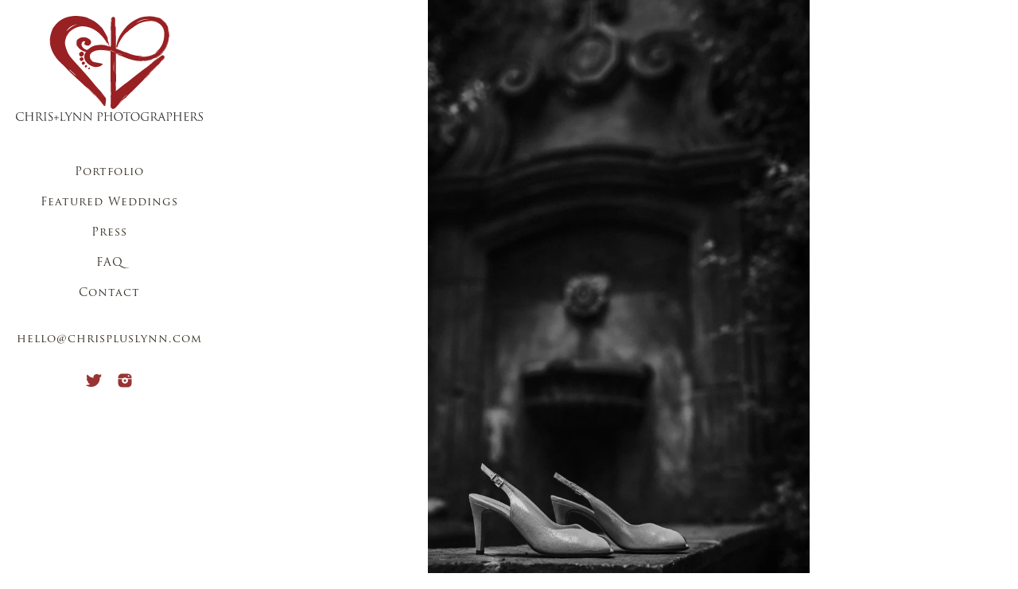

--- FILE ---
content_type: text/html; charset=utf-8
request_url: https://www.chrispluslynn.com/featured-weddings/san-miguel-de-allende-wedding/51yk405jtp2
body_size: 2702
content:
<!DOCTYPE html><!-- site by Good Gallery, www.goodgallery.com --><html class="no-js GalleryPage"><head><title>San Miguel de Allende Wedding - CHRIS+LYNN PHOTOGRAPHERS</title><link rel=dns-prefetch href=//cdn.goodgallery.com><link rel=dns-prefetch href=//www.google-analytics.com><link rel="shortcut icon" href=//cdn.goodgallery.com/ecbaacc6-8157-4221-8ada-5e12e691a34a/logo/21xgf4hj/qufwexhobvi.ico><link rel=icon href=//cdn.goodgallery.com/ecbaacc6-8157-4221-8ada-5e12e691a34a/logo/21xgf4hj/qufwexhobvi.svg sizes=any type=image/svg+xml><meta name=robots content=noarchive><link rel=canonical href=https://www.chrispluslynn.com/featured-weddings/san-miguel-de-allende-wedding/51yk405jtp2><style>.YB:before{content:attr(data-c);display:block;height:150em}</style><link rel=stylesheet media=print onload="if(media!='all')media='all'" href=//cdn.goodgallery.com/ecbaacc6-8157-4221-8ada-5e12e691a34a/d/Desktop-9Gfre7fFQ1LgJPjK0dhIew-2-zaYbhDbF3m9lJ5f_34SFdA.css><script src=//cdn.goodgallery.com/ecbaacc6-8157-4221-8ada-5e12e691a34a/p/bundle-2teHGVEHG23F7yH4EM4Vng-20250629021656.js></script><script src=//cdn.goodgallery.com/ecbaacc6-8157-4221-8ada-5e12e691a34a/d/PageData-374y1qs8-67eaaaf5-177d-40d5-9c5e-7869eceac526-zaYbhDbF3m9lJ5f_34SFdA-2.js></script><!--[if lt IE 9]><script src=/admin/Scripts/jQuery.XDomainRequest.js></script><![endif]--><meta name=twitter:card content=photo><meta name=twitter:site content=@chrispluslynn><meta name=twitter:creator content=@chrispluslynn><meta property=og:url content=https://www.chrispluslynn.com/featured-weddings/san-miguel-de-allende-wedding/51yk405jtp2><meta property=og:type content=website><meta property=og:site_name content="CHRIS+LYNN PHOTOGRAPHERS"><meta property=og:image content=https://cdn.goodgallery.com/ecbaacc6-8157-4221-8ada-5e12e691a34a/r/1024/26fk9dwu/51yk405jtp2.jpg><meta property=og:title content="San Miguel de Allende Wedding - CHRIS+LYNN PHOTOGRAPHERS"><meta property=og:description><meta name=google-site-verification content=ryZXzykEwSkTcodzgQbbFQOPQ5dlm8yQLLb8eMKBK24><style data-id=inline>html.js,html.js body{margin:0;padding:0}.elementContainer img{width:100%}ul.GalleryUIMenu{list-style:none;margin:0;padding:0}ul.GalleryUIMenu a{text-decoration:none}ul.GalleryUIMenu li{position:relative;white-space:nowrap}.GalleryUISiteNavigation{background-color:rgba(255,255,255,1);width:275px}.GalleryUIMenuTopLevel .GalleryUIMenu{display:inline-block}ul.GalleryUIMenu li,div.GalleryUIMenuSubMenuDiv li{text-transform:none}.GalleryUIMenuTopLevel .GalleryUIMenu > li{padding:10px 15px 10px 15px;border:0 solid #FFFFFF;border-left-width:0;border-top-width:0;white-space:normal;text-align:center}.GalleryUIMenu > li{color:#352e25;background-color:rgba(255,255,255,1);font-size:14px;letter-spacing:1px;;position:relative}.GalleryUIMenu > li > a{color:#352e25}.GalleryUIMenu > li.Active > a{color:#000000}.GalleryUIMenu > li.Active{color:#000000;background-color:rgba(255,255,255,1)}span.SubMenuArrow,span.SubMenuArrowLeft,span.SubMenuArrowRight,span.SubMenuArrowUp,span.SubMenuArrowDown{display:block;position:absolute;top:50%;right:10px;margin-top:-8px;height:16px;width:16px;background-color:transparent}span.SubMenuArrowSizing{display:inline-block;width:26px;height:16px;opacity:0;margin-right:-2px}.GalleryUISiteNavigation{position:fixed;top:0;left:0}.GalleryUIMenuTopLevel .GalleryUIMenu{width:275px}.GalleryUISiteNavigation{height:100%}html{font-family:'Trajan Pro',serif}@font-face{font-display:swap;font-family:'Trajan Pro';font-style:normal;font-weight:400;src:local('Trajan Pro'),url(https://cdn.goodgallery.com/GoogleFont/TrajanPro/Trajan%20Pro%20Regular.ttf) format('truetype')}.GalleryUIMenu,.GalleryUIMenu a{font-family:'Trajan Pro',serif}@font-face{font-display:swap;font-family:'Trajan Pro';font-style:normal;font-weight:400;src:local('Trajan Pro'),url(https://cdn.goodgallery.com/GoogleFont/TrajanPro/Trajan%20Pro%20Regular.ttf) format('truetype')}.PageTemplateText,.CaptionContainer,.PageInformationArea,.GGTextContent{font-family:'Garamond',Didot,'Didot LT STD','Hoefler Text','Times New Roman',serif}h1,h2,h3,h4,h5,h6{font-family:'Trajan Pro',serif;font-weight:700}@font-face{font-display:swap;font-family:'Trajan Pro';font-style:normal;font-weight:400;src:local('Trajan Pro'),url(https://cdn.goodgallery.com/GoogleFont/TrajanPro/Trajan%20Pro%20Regular.ttf) format('truetype')}.GalleryUIContainer .NameMark{font-family:'Trajan Pro',serif}@font-face{font-display:swap;font-family:'Trajan Pro';font-style:normal;font-weight:400;src:local('Trajan Pro'),url(https://cdn.goodgallery.com/GoogleFont/TrajanPro/Trajan%20Pro%20Regular.ttf) format('truetype')}.GalleryMenuContent .GGMenuPageHeading{font-family:'Trajan Pro',serif}@font-face{font-display:swap;font-family:'Trajan Pro';font-style:normal;font-weight:400;src:local('Trajan Pro'),url(https://cdn.goodgallery.com/GoogleFont/TrajanPro/Trajan%20Pro%20Regular.ttf) format('truetype')}.GMLabel{font-family:'Trajan Pro',serif}@font-face{font-display:swap;font-family:'Trajan Pro';font-style:normal;font-weight:400;src:local('Trajan Pro'),url(https://cdn.goodgallery.com/GoogleFont/TrajanPro/Trajan%20Pro%20Regular.ttf) format('truetype')}.GMTagline{font-family:'Trajan Pro',serif}@font-face{font-display:swap;font-family:'Trajan Pro';font-style:normal;font-weight:400;src:local('Trajan Pro'),url(https://cdn.goodgallery.com/GoogleFont/TrajanPro/Trajan%20Pro%20Regular.ttf) format('truetype')}div.GGForm label.SectionHeading{font-family:'Trajan Pro',serif}@font-face{font-display:swap;font-family:'Trajan Pro';font-style:normal;font-weight:400;src:local('Trajan Pro'),url(https://cdn.goodgallery.com/GoogleFont/TrajanPro/Trajan%20Pro%20Regular.ttf) format('truetype')}.GGHamburgerMenuLabel{font-family:'Trajan Pro',serif}@font-face{font-display:swap;font-family:'Trajan Pro';font-style:normal;font-weight:400;src:local('Trajan Pro'),url(https://cdn.goodgallery.com/GoogleFont/TrajanPro/Trajan%20Pro%20Regular.ttf) format('truetype')}h2{font-family:'Trajan Pro',serif;font-weight:700}@font-face{font-display:swap;font-family:'Trajan Pro';font-style:normal;font-weight:400;src:local('Trajan Pro'),url(https://cdn.goodgallery.com/GoogleFont/TrajanPro/Trajan%20Pro%20Regular.ttf) format('truetype')}h3{font-family:'Trajan Pro',serif;font-weight:700}@font-face{font-display:swap;font-family:'Trajan Pro';font-style:normal;font-weight:400;src:local('Trajan Pro'),url(https://cdn.goodgallery.com/GoogleFont/TrajanPro/Trajan%20Pro%20Regular.ttf) format('truetype')}h4{font-family:'Trajan Pro',serif;font-weight:700}@font-face{font-display:swap;font-family:'Trajan Pro';font-style:normal;font-weight:400;src:local('Trajan Pro'),url(https://cdn.goodgallery.com/GoogleFont/TrajanPro/Trajan%20Pro%20Regular.ttf) format('truetype')}h5{font-family:'Trajan Pro',serif;font-weight:700}@font-face{font-display:swap;font-family:'Trajan Pro';font-style:normal;font-weight:400;src:local('Trajan Pro'),url(https://cdn.goodgallery.com/GoogleFont/TrajanPro/Trajan%20Pro%20Regular.ttf) format('truetype')}h6{font-family:'Trajan Pro',serif;font-weight:700}@font-face{font-display:swap;font-family:'Trajan Pro';font-style:normal;font-weight:400;src:local('Trajan Pro'),url(https://cdn.goodgallery.com/GoogleFont/TrajanPro/Trajan%20Pro%20Regular.ttf) format('truetype')}h1{line-height:1.45;text-transform:none;text-align:left;letter-spacing:0}h2{line-height:1.45;text-transform:none;text-align:left;letter-spacing:0}h3{line-height:1.45;text-transform:none;text-align:left;letter-spacing:0}h4{line-height:1.45;text-transform:none;text-align:left;letter-spacing:0}h5{line-height:1.45;text-transform:none;text-align:left;letter-spacing:0}h6{line-height:1.45;text-transform:none;text-align:left;letter-spacing:0}.PageTemplateText,.CaptionContainer,.PageInformationArea,.GGTextContent{line-height:1.45;text-transform:none;text-align:left}ul.GGBottomNavigation span{font-family:'Trajan Pro',serif}@font-face{font-display:swap;font-family:'Trajan Pro';font-style:normal;font-weight:400;src:local('Trajan Pro'),url(https://cdn.goodgallery.com/GoogleFont/TrajanPro/Trajan%20Pro%20Regular.ttf) format('truetype')}.GGTextContent .GGBreadCrumbs .GGBreadCrumb,.GGTextContent .GGBreadCrumb span{font-family:'Trajan Pro',serif}@font-face{font-display:swap;font-family:'Trajan Pro';font-style:normal;font-weight:400;src:local('Trajan Pro'),url(https://cdn.goodgallery.com/GoogleFont/TrajanPro/Trajan%20Pro%20Regular.ttf) format('truetype')}</style><body data-page-type=gallery class=GalleryUIContainer data-page-id=67eaaaf5-177d-40d5-9c5e-7869eceac526 data-tags="" data-menu-hash=zaYbhDbF3m9lJ5f_34SFdA data-settings-hash=9Gfre7fFQ1LgJPjK0dhIew data-fotomotoid="" data-imglocation="//cdn.goodgallery.com/ecbaacc6-8157-4221-8ada-5e12e691a34a/" data-cdn=//cdn.goodgallery.com/ecbaacc6-8157-4221-8ada-5e12e691a34a data-stoken=374y1qs8 data-settingstemplateid=""><div class=GalleryUIContentParent data-pretagged=true><div class=GalleryUIContentContainer data-pretagged=true><div class=GalleryUIContent data-pretagged=true><div class=CanvasContainer data-id=51yk405jtp2 data-pretagged=true style=overflow:hidden><div class=imgContainer style=position:absolute><div class=dummy style=padding-top:149.97%></div><div class=elementContainer style=position:absolute;top:0;bottom:0;left:0;right:0;overflow:hidden><picture><source type=image/webp sizes=56vw srcset="//cdn.goodgallery.com/ecbaacc6-8157-4221-8ada-5e12e691a34a/r/0300/26fk9dwu/51yk405jtp2.webp 200w, //cdn.goodgallery.com/ecbaacc6-8157-4221-8ada-5e12e691a34a/r/0300/26fk9dwu/51yk405jtp2.webp 300w, //cdn.goodgallery.com/ecbaacc6-8157-4221-8ada-5e12e691a34a/r/0640/26fk9dwu/51yk405jtp2.webp 480w, //cdn.goodgallery.com/ecbaacc6-8157-4221-8ada-5e12e691a34a/r/0800/26fk9dwu/51yk405jtp2.webp 640w, //cdn.goodgallery.com/ecbaacc6-8157-4221-8ada-5e12e691a34a/r/1024/26fk9dwu/51yk405jtp2.webp 800w, //cdn.goodgallery.com/ecbaacc6-8157-4221-8ada-5e12e691a34a/r/1280/26fk9dwu/51yk405jtp2.webp 1024w, //cdn.goodgallery.com/ecbaacc6-8157-4221-8ada-5e12e691a34a/r/1920/26fk9dwu/51yk405jtp2.webp 1280w, //cdn.goodgallery.com/ecbaacc6-8157-4221-8ada-5e12e691a34a/r/1920/26fk9dwu/51yk405jtp2.webp 1600w"><source type=image/jpeg sizes=56vw srcset="//cdn.goodgallery.com/ecbaacc6-8157-4221-8ada-5e12e691a34a/r/0300/26fk9dwu/51yk405jtp2.jpg 200w, //cdn.goodgallery.com/ecbaacc6-8157-4221-8ada-5e12e691a34a/r/0300/26fk9dwu/51yk405jtp2.jpg 300w, //cdn.goodgallery.com/ecbaacc6-8157-4221-8ada-5e12e691a34a/r/0640/26fk9dwu/51yk405jtp2.jpg 480w, //cdn.goodgallery.com/ecbaacc6-8157-4221-8ada-5e12e691a34a/r/0800/26fk9dwu/51yk405jtp2.jpg 640w, //cdn.goodgallery.com/ecbaacc6-8157-4221-8ada-5e12e691a34a/r/1024/26fk9dwu/51yk405jtp2.jpg 800w, //cdn.goodgallery.com/ecbaacc6-8157-4221-8ada-5e12e691a34a/r/1280/26fk9dwu/51yk405jtp2.jpg 1024w, //cdn.goodgallery.com/ecbaacc6-8157-4221-8ada-5e12e691a34a/r/1920/26fk9dwu/51yk405jtp2.jpg 1280w, //cdn.goodgallery.com/ecbaacc6-8157-4221-8ada-5e12e691a34a/r/1920/26fk9dwu/51yk405jtp2.jpg 1600w"><img src=//cdn.goodgallery.com/ecbaacc6-8157-4221-8ada-5e12e691a34a/r/1280/26fk9dwu/51yk405jtp2.jpg draggable=false alt="" srcset="//cdn.goodgallery.com/ecbaacc6-8157-4221-8ada-5e12e691a34a/r/1280/26fk9dwu/51yk405jtp2.jpg, //cdn.goodgallery.com/ecbaacc6-8157-4221-8ada-5e12e691a34a/r/1920/26fk9dwu/51yk405jtp2.jpg 2x" loading=lazy></picture></div></div></div></div></div><div class=prev></div><div class=next></div><span class="prev SingleImageHidden"></span><span class="next SingleImageHidden"></span><div class=GalleryUIThumbnailPanelContainerParent></div></div><div class=GalleryUISiteNavigation><a href="/" class=NavigationLogoTarget><img src=https://logocdn.goodgallery.com/ecbaacc6-8157-4221-8ada-5e12e691a34a/0x0/21xgf4gh/neinfuy2e2q.svg alt="CHRIS+LYNN PHOTOGRAPHERS" title="CHRIS+LYNN PHOTOGRAPHERS" border=0 style="padding:20px 20px 40px 20px" height=132 width=235></a><div class=GalleryUIMenuTopLevel data-predefined=true><div class=GalleryUIMenuContainer data-predefined=true><ul class=GalleryUIMenu data-predefined=true><li data-pid=57efc1dc-c93c-4191-bcea-fb6f512ef84a><a href=/portfolio>Portfolio</a><li data-pid=6f1b0f9c-c5dd-4aa9-ac23-13443f90e5a7><a href=/featured-weddings>Featured Weddings</a><li data-pid=28b2d2a3-4c5c-4fdf-ac04-d5eaf3167b6c><a href=/press>Press</a><li data-pid=64e1944d-b8d7-48ad-90e8-7ee4a59dff9b><a href=/faq>FAQ</a><li data-pid=83949390-1a12-4e4c-9b73-7349661e28de><a href=/contact>Contact</a><li data-pid=59e9d69a-365b-483f-835a-e66b944ea14b class=TypeMenuHTML><span> </span><li data-pid=051c56f5-9d77-4a0d-b648-47fa8dcaaa86><a href=mailto:hello@chrispluslynn.com>hello@chrispluslynn.com</a><li data-pid=ecd6be85-b45e-412d-8c5b-2957d8f4ccf5 class="TypeMenuHTML SocialNetwork"></ul></div></div></div><div class="GGCaption YB"><div class="CaptionContainer GGTextContent"><span> Destination wedding in San Miguel de Allende, Guanajuato, Mexico<span class=ShortFormExif> 1/1250; f/2.0; ISO 800; 50.0 mm. </span> </span></div></div>

--- FILE ---
content_type: text/html; charset=utf-8
request_url: https://www.chrispluslynn.com/featured-weddings/san-miguel-de-allende-wedding?IsAjax=1
body_size: 24961
content:
<!DOCTYPE html><!-- site by Good Gallery, www.goodgallery.com -->
<html class="no-js GalleryPage ">
<head>
<title>San Miguel de Allende Wedding - CHRIS+LYNN PHOTOGRAPHERS</title>
<meta name="description" content="A beautiful destination wedding in San Miguel de Allende photographed by top Mexico photographers Chris+Lynn." />
<link rel="dns-prefetch" href="//cdn.goodgallery.com" /><link rel="dns-prefetch" href="//www.google-analytics.com" />
<link rel="shortcut icon" href="//cdn.goodgallery.com/ecbaacc6-8157-4221-8ada-5e12e691a34a/logo/21xgf4hj/qufwexhobvi.ico" />
<link rel="icon" href="//cdn.goodgallery.com/ecbaacc6-8157-4221-8ada-5e12e691a34a/logo/21xgf4hj/qufwexhobvi.svg" sizes="any" type="image/svg+xml" />

 <meta name="robots" content="noarchive" /> 	 <link rel="canonical" href="https://www.chrispluslynn.com/featured-weddings/san-miguel-de-allende-wedding" />
 <style type="text/css">.YB:before{content: attr(data-c);display: block;height: 150em;}</style><link rel="stylesheet" type="text/css" media="print" onload="if(media!='all')media='all'" href="//cdn.goodgallery.com/ecbaacc6-8157-4221-8ada-5e12e691a34a/d/Desktop-9Gfre7fFQ1LgJPjK0dhIew-2-zaYbhDbF3m9lJ5f_34SFdA.css" />
<script type="text/javascript" src="//cdn.goodgallery.com/ecbaacc6-8157-4221-8ada-5e12e691a34a/p/bundle-2teHGVEHG23F7yH4EM4Vng-20250629021656.js"></script>
<script type="text/javascript" src="//cdn.goodgallery.com/ecbaacc6-8157-4221-8ada-5e12e691a34a/d/PageData-374y1qs8-67eaaaf5-177d-40d5-9c5e-7869eceac526-zaYbhDbF3m9lJ5f_34SFdA-2.js"></script>
<!--[if lt IE 9]><script type="text/javascript" src="/admin/Scripts/jQuery.XDomainRequest.js"></script><![endif]-->

<meta name="twitter:card" content="gallery" />
<meta name="twitter:site" content="@chrispluslynn" />
<meta name="twitter:creator" content="@chrispluslynn" />
<meta name="twitter:image0" content="//cdn.goodgallery.com/ecbaacc6-8157-4221-8ada-5e12e691a34a/s/0200/26fk9kt0/34tvzp0wfs2.jpg" />
<meta name="twitter:image1" content="//cdn.goodgallery.com/ecbaacc6-8157-4221-8ada-5e12e691a34a/s/0200/26fk9dxt/lynussu0r30.jpg" />
<meta name="twitter:image2" content="//cdn.goodgallery.com/ecbaacc6-8157-4221-8ada-5e12e691a34a/s/0200/26fk9dwu/51yk405jtp2.jpg" />
<meta name="twitter:image3" content="//cdn.goodgallery.com/ecbaacc6-8157-4221-8ada-5e12e691a34a/s/0200/26gscb5v/d51qqwyr3xk.jpg" />
<meta property="og:url" content="https://www.chrispluslynn.com/featured-weddings/san-miguel-de-allende-wedding" />
<meta property="og:type" content="website" />
<meta property="og:site_name" content="CHRIS+LYNN PHOTOGRAPHERS" />
<meta property="og:image" content="https://cdn.goodgallery.com/ecbaacc6-8157-4221-8ada-5e12e691a34a/s/0200/26fk9kt0/34tvzp0wfs2.jpg"/><meta property="og:image" content="https://cdn.goodgallery.com/ecbaacc6-8157-4221-8ada-5e12e691a34a/s/0200/26fk9dxt/lynussu0r30.jpg"/><meta property="og:image" content="https://cdn.goodgallery.com/ecbaacc6-8157-4221-8ada-5e12e691a34a/s/0200/26fk9dwu/51yk405jtp2.jpg"/><meta property="og:image" content="https://cdn.goodgallery.com/ecbaacc6-8157-4221-8ada-5e12e691a34a/s/0200/26gscb5v/d51qqwyr3xk.jpg"/><meta property="og:image" content="https://cdn.goodgallery.com/ecbaacc6-8157-4221-8ada-5e12e691a34a/s/0200/26fk9dgo/fkqor3wrpwj.jpg"/><meta property="og:image" content="https://cdn.goodgallery.com/ecbaacc6-8157-4221-8ada-5e12e691a34a/s/0200/26gscb4c/5vlaswpegvc.jpg"/><meta property="og:image" content="https://cdn.goodgallery.com/ecbaacc6-8157-4221-8ada-5e12e691a34a/s/0200/26fk9e14/dm15nyexxxo.jpg"/><meta property="og:image" content="https://cdn.goodgallery.com/ecbaacc6-8157-4221-8ada-5e12e691a34a/s/0200/26gscb69/33v1melcyl4.jpg"/><meta property="og:image" content="https://cdn.goodgallery.com/ecbaacc6-8157-4221-8ada-5e12e691a34a/s/0200/26fk9e0a/wmena31t3e1.jpg"/><meta property="og:image" content="https://cdn.goodgallery.com/ecbaacc6-8157-4221-8ada-5e12e691a34a/s/0200/26fk9e3s/yl1olspi1hs.jpg"/><meta property="og:image" content="https://cdn.goodgallery.com/ecbaacc6-8157-4221-8ada-5e12e691a34a/s/0200/26fk9e3t/vtd4d1ij2vc.jpg"/><meta property="og:image" content="https://cdn.goodgallery.com/ecbaacc6-8157-4221-8ada-5e12e691a34a/s/0200/26fk9e5w/ounrv4yqpuq.jpg"/><meta property="og:image" content="https://cdn.goodgallery.com/ecbaacc6-8157-4221-8ada-5e12e691a34a/s/0200/26fk9e5w/hfgzsvbcb3o.jpg"/><meta property="og:image" content="https://cdn.goodgallery.com/ecbaacc6-8157-4221-8ada-5e12e691a34a/s/0200/26fk9e68/xzflklkjtna.jpg"/><meta property="og:image" content="https://cdn.goodgallery.com/ecbaacc6-8157-4221-8ada-5e12e691a34a/s/0200/26fk9ebj/hgihuzbelac.jpg"/><meta property="og:image" content="https://cdn.goodgallery.com/ecbaacc6-8157-4221-8ada-5e12e691a34a/s/0200/26fk9e7z/phdz3lcvpck.jpg"/><meta property="og:image" content="https://cdn.goodgallery.com/ecbaacc6-8157-4221-8ada-5e12e691a34a/s/0200/26fk9ebj/yb4sqedknip.jpg"/><meta property="og:image" content="https://cdn.goodgallery.com/ecbaacc6-8157-4221-8ada-5e12e691a34a/s/0200/26fk9dk5/4sw4w1ohjzx.jpg"/><meta property="og:image" content="https://cdn.goodgallery.com/ecbaacc6-8157-4221-8ada-5e12e691a34a/s/0200/26fk9dk5/zzfowhf3iud.jpg"/><meta property="og:image" content="https://cdn.goodgallery.com/ecbaacc6-8157-4221-8ada-5e12e691a34a/s/0200/26fk9dmy/rsrs3ec15ai.jpg"/><meta property="og:image" content="https://cdn.goodgallery.com/ecbaacc6-8157-4221-8ada-5e12e691a34a/s/0200/26fk9doz/41gyvu0rbze.jpg"/><meta property="og:image" content="https://cdn.goodgallery.com/ecbaacc6-8157-4221-8ada-5e12e691a34a/s/0200/26fk9dpp/iy0pr1mmxul.jpg"/><meta property="og:image" content="https://cdn.goodgallery.com/ecbaacc6-8157-4221-8ada-5e12e691a34a/s/0200/26gschyu/xaza2eyus1p.jpg"/><meta property="og:image" content="https://cdn.goodgallery.com/ecbaacc6-8157-4221-8ada-5e12e691a34a/s/0200/26fka0rh/2ogo15k3k2g.jpg"/><meta property="og:image" content="https://cdn.goodgallery.com/ecbaacc6-8157-4221-8ada-5e12e691a34a/s/0200/26fka0is/u4txkewfyey.jpg"/><meta property="og:image" content="https://cdn.goodgallery.com/ecbaacc6-8157-4221-8ada-5e12e691a34a/s/0200/26fka0op/b0qrg5hcp2t.jpg"/><meta property="og:image" content="https://cdn.goodgallery.com/ecbaacc6-8157-4221-8ada-5e12e691a34a/s/0200/26gscist/plr4tf3smsw.jpg"/><meta property="og:image" content="https://cdn.goodgallery.com/ecbaacc6-8157-4221-8ada-5e12e691a34a/s/0200/26gscb3k/kmqpbgh5any.jpg"/><meta property="og:image" content="https://cdn.goodgallery.com/ecbaacc6-8157-4221-8ada-5e12e691a34a/s/0200/26fka0xw/jp0agp5x2oa.jpg"/><meta property="og:image" content="https://cdn.goodgallery.com/ecbaacc6-8157-4221-8ada-5e12e691a34a/s/0200/26fka0xw/50u4zuu5cmo.jpg"/><meta property="og:image" content="https://cdn.goodgallery.com/ecbaacc6-8157-4221-8ada-5e12e691a34a/s/0200/26fka15o/v4yhoxqljmb.jpg"/><meta property="og:image" content="https://cdn.goodgallery.com/ecbaacc6-8157-4221-8ada-5e12e691a34a/s/0200/26fka15n/24p4z0n3sjp.jpg"/><meta property="og:image" content="https://cdn.goodgallery.com/ecbaacc6-8157-4221-8ada-5e12e691a34a/s/0200/26grq0h6/m0fblq33kdq.jpg"/><meta property="og:image" content="https://cdn.goodgallery.com/ecbaacc6-8157-4221-8ada-5e12e691a34a/s/0200/26grqdlq/ub14pithgwj.jpg"/><meta property="og:image" content="https://cdn.goodgallery.com/ecbaacc6-8157-4221-8ada-5e12e691a34a/s/0200/26grq78z/ta15aaoz2da.jpg"/><meta property="og:image" content="https://cdn.goodgallery.com/ecbaacc6-8157-4221-8ada-5e12e691a34a/s/0200/26gscodl/3pv5yo1jwck.jpg"/>

<meta name="google-site-verification" content="ryZXzykEwSkTcodzgQbbFQOPQ5dlm8yQLLb8eMKBK24" />
<style type="text/css" data-id="inline">
html.js, html.js body {margin:0;padding:0;}
div.ThumbnailPanelThumbnailContainer div.Placeholder, div.ThumbnailPanelThumbnailContainer .CVThumb {position: absolute;left: 0px;top: 0px;height: 100%;width: 100%;border: 0px} div.ThumbnailPanelThumbnailContainer .CVThumb {text-align: center} div.ThumbnailPanelThumbnailContainer .CVThumb img {max-width: 100%;width: 100%;border: 0px} span.ThumbnailPanelEntityLoaded div.Placeholder {display: none;}
html.no-js .CVThumb img {opacity:0} div.ThumbnailPanelThumbnailContainer {overflow:hidden;position:absolute;top:0px;left:0px} .YB:before{content: attr(data-c);display: block;height: 150em;width:100%;background-color:#FFFFFF;position:fixed;z-index:9999;}
.GalleryUIThumbnailPanelContainerParent {background-color:#FFFFFF}
ul.GalleryUIMenu {list-style: none;margin: 0;padding: 0} ul.GalleryUIMenu a {text-decoration: none} ul.GalleryUIMenu li {position: relative; white-space: nowrap}
.GalleryUISiteNavigation {background-color: rgba(255, 255, 255, 1);width:275px}
.GalleryUIMenuTopLevel .GalleryUIMenu {display: inline-block} ul.GalleryUIMenu li, div.GalleryUIMenuSubMenuDiv li {text-transform:none}
.GalleryUIMenuTopLevel .GalleryUIMenu > li {padding: 10px 15px 10px 15px;border:0px solid #FFFFFF;border-left-width:0px;border-top-width:0px;white-space:normal;text-align:center}
.GalleryUIMenu > li {color:#352e25;background-color:rgba(255, 255, 255, 1);font-size:14px;letter-spacing: 1px;;position:relative}
.GalleryUIMenu > li > a {color:#352e25} .GalleryUIMenu > li.Active > a {color:#000000}
.GalleryUIMenu > li.Active {color:#000000;background-color:rgba(255, 255, 255, 1)}
span.SubMenuArrow,span.SubMenuArrowLeft,span.SubMenuArrowRight,span.SubMenuArrowUp,span.SubMenuArrowDown {display:block;position:absolute;top:50%;right:10px;margin-top:-8px;height:16px;width:16px;background-color:transparent;} span.SubMenuArrowSizing {display:inline-block;width:26px;height:16px;opacity:0;margin-right:-2px;}

 .GalleryUISiteNavigation {position:fixed;top:0;left:0}
.GalleryUIMenuTopLevel .GalleryUIMenu {width:275px} .GalleryUISiteNavigation {height:100%}


html { font-family: 'Trajan Pro', serif ; } @font-face {     font-display:swap;font-family: 'Trajan Pro';     font-style: normal;     font-weight: 400;     src: local('Trajan Pro'), url(https://cdn.goodgallery.com/GoogleFont/TrajanPro/Trajan%20Pro%20Regular.ttf) format('truetype'); }
.GalleryUIMenu, .GalleryUIMenu a { font-family: 'Trajan Pro', serif ; } @font-face {     font-display:swap;font-family: 'Trajan Pro';     font-style: normal;     font-weight: 400;     src: local('Trajan Pro'), url(https://cdn.goodgallery.com/GoogleFont/TrajanPro/Trajan%20Pro%20Regular.ttf) format('truetype'); }
.PageTemplateText,.CaptionContainer,.PageInformationArea,.GGTextContent { font-family: 'Garamond', Didot, 'Didot LT STD', 'Hoefler Text', 'Times New Roman', serif; }
h1, h2, h3, h4, h5, h6 { font-family: 'Trajan Pro', serif ;font-weight:700; } @font-face {     font-display:swap;font-family: 'Trajan Pro';     font-style: normal;     font-weight: 400;     src: local('Trajan Pro'), url(https://cdn.goodgallery.com/GoogleFont/TrajanPro/Trajan%20Pro%20Regular.ttf) format('truetype'); }
.GalleryUIContainer .NameMark { font-family: 'Trajan Pro', serif ; } @font-face {     font-display:swap;font-family: 'Trajan Pro';     font-style: normal;     font-weight: 400;     src: local('Trajan Pro'), url(https://cdn.goodgallery.com/GoogleFont/TrajanPro/Trajan%20Pro%20Regular.ttf) format('truetype'); }
.GalleryMenuContent .GGMenuPageHeading { font-family: 'Trajan Pro', serif ; } @font-face {     font-display:swap;font-family: 'Trajan Pro';     font-style: normal;     font-weight: 400;     src: local('Trajan Pro'), url(https://cdn.goodgallery.com/GoogleFont/TrajanPro/Trajan%20Pro%20Regular.ttf) format('truetype'); }
.GMLabel { font-family: 'Trajan Pro', serif ; } @font-face {     font-display:swap;font-family: 'Trajan Pro';     font-style: normal;     font-weight: 400;     src: local('Trajan Pro'), url(https://cdn.goodgallery.com/GoogleFont/TrajanPro/Trajan%20Pro%20Regular.ttf) format('truetype'); }
.GMTagline { font-family: 'Trajan Pro', serif ; } @font-face {     font-display:swap;font-family: 'Trajan Pro';     font-style: normal;     font-weight: 400;     src: local('Trajan Pro'), url(https://cdn.goodgallery.com/GoogleFont/TrajanPro/Trajan%20Pro%20Regular.ttf) format('truetype'); }
div.GGForm label.SectionHeading { font-family: 'Trajan Pro', serif ; } @font-face {     font-display:swap;font-family: 'Trajan Pro';     font-style: normal;     font-weight: 400;     src: local('Trajan Pro'), url(https://cdn.goodgallery.com/GoogleFont/TrajanPro/Trajan%20Pro%20Regular.ttf) format('truetype'); }
.GGHamburgerMenuLabel { font-family: 'Trajan Pro', serif ; } @font-face {     font-display:swap;font-family: 'Trajan Pro';     font-style: normal;     font-weight: 400;     src: local('Trajan Pro'), url(https://cdn.goodgallery.com/GoogleFont/TrajanPro/Trajan%20Pro%20Regular.ttf) format('truetype'); }
h2 { font-family: 'Trajan Pro', serif ;font-weight:700; } @font-face {     font-display:swap;font-family: 'Trajan Pro';     font-style: normal;     font-weight: 400;     src: local('Trajan Pro'), url(https://cdn.goodgallery.com/GoogleFont/TrajanPro/Trajan%20Pro%20Regular.ttf) format('truetype'); }
h3 { font-family: 'Trajan Pro', serif ;font-weight:700; } @font-face {     font-display:swap;font-family: 'Trajan Pro';     font-style: normal;     font-weight: 400;     src: local('Trajan Pro'), url(https://cdn.goodgallery.com/GoogleFont/TrajanPro/Trajan%20Pro%20Regular.ttf) format('truetype'); }
h4 { font-family: 'Trajan Pro', serif ;font-weight:700; } @font-face {     font-display:swap;font-family: 'Trajan Pro';     font-style: normal;     font-weight: 400;     src: local('Trajan Pro'), url(https://cdn.goodgallery.com/GoogleFont/TrajanPro/Trajan%20Pro%20Regular.ttf) format('truetype'); }
h5 { font-family: 'Trajan Pro', serif ;font-weight:700; } @font-face {     font-display:swap;font-family: 'Trajan Pro';     font-style: normal;     font-weight: 400;     src: local('Trajan Pro'), url(https://cdn.goodgallery.com/GoogleFont/TrajanPro/Trajan%20Pro%20Regular.ttf) format('truetype'); }
h6 { font-family: 'Trajan Pro', serif ;font-weight:700; } @font-face {     font-display:swap;font-family: 'Trajan Pro';     font-style: normal;     font-weight: 400;     src: local('Trajan Pro'), url(https://cdn.goodgallery.com/GoogleFont/TrajanPro/Trajan%20Pro%20Regular.ttf) format('truetype'); }
h1 { line-height: 1.45; text-transform: none; text-align: left; letter-spacing: 0px; }
h2 { line-height: 1.45; text-transform: none; text-align: left; letter-spacing: 0px;  }
h3 { line-height: 1.45; text-transform: none; text-align: left; letter-spacing: 0px; }
h4 { line-height: 1.45; text-transform: none; text-align: left; letter-spacing: 0px; }
h5 { line-height: 1.45; text-transform: none; text-align: left; letter-spacing: 0px; }
h6 { line-height: 1.45; text-transform: none; text-align: left; letter-spacing: 0px; }
.PageTemplateText,.CaptionContainer,.PageInformationArea,.GGTextContent { line-height: 1.45; text-transform: none; text-align: left; }
ul.GGBottomNavigation span { font-family: 'Trajan Pro', serif ; } @font-face {     font-display:swap;font-family: 'Trajan Pro';     font-style: normal;     font-weight: 400;     src: local('Trajan Pro'), url(https://cdn.goodgallery.com/GoogleFont/TrajanPro/Trajan%20Pro%20Regular.ttf) format('truetype'); }
.GGTextContent .GGBreadCrumbs .GGBreadCrumb, .GGTextContent .GGBreadCrumb span { font-family: 'Trajan Pro', serif ; } @font-face {     font-display:swap;font-family: 'Trajan Pro';     font-style: normal;     font-weight: 400;     src: local('Trajan Pro'), url(https://cdn.goodgallery.com/GoogleFont/TrajanPro/Trajan%20Pro%20Regular.ttf) format('truetype'); }




div.GalleryUIThumbnailPanelContainerParent {
    background-color: #FFFFFF;
}

div.GGThumbActualContainer div.ThumbnailPanelCaptionContainer {
    position: unset;
    left: unset;
    top: unset;
}

html.js.GalleryPage.ThumbnailPanelActive {
    overflow: visible;
}

    
    html.GalleryPage.ThumbnailPanelActive div.GalleryUISiteNavigation {
        position: fixed !important;
    }
    

html.ThumbnailPanelActive body {
    overflow: visible;
}

html.ThumbnailPanelActive div.GalleryUIContentParent {
    overflow: visible;
}

div.GalleryUIThumbnailPanelContainer div.GGThumbModernContainer > div.GGTextContent {
    position: relative;
}

div.GGThumbActualContainer div.ThumbEntityContainer div.ThumbAspectContainer {
}

div.GGThumbActualContainer div.ThumbEntityContainer div.ThumbAspectContainer {
    height: 0;
    overflow: hidden;
    position: relative;
    border-radius: 0%;
    border: 1px solid rgba(255, 255, 255, 1);
    background-color: rgba(255, 255, 255, 1);
    opacity: 1;

    -moz-transition: opacity 0.15s, background-color 0.15s, border-color 0.15s, color 0.15s;
    -webkit-transition: opacity 0.15s, background-color 0.15s, border-color 0.15s, color 0.15s;
    -o-transition: opacity: 0.15s, background-color 0.15s, border-color 0.15s, color 0.15s;
    transition: opacity 0.15s, background-color 0.15s, border-color 0.15s, color 0.15s;
}

div.GGThumbActualContainer div.ThumbAspectContainer > div,
div.GGThumbModernContainer div.ThumbAspectContainer > div {
    position: absolute;
    left: 0;
    top: 0;
    height: 100%;
    width: 100%;
}

div.GGThumbActualContainer div.ThumbAspectContainer img,
div.GGThumbModernContainer div.ThumbAspectContainer img {
    min-width: 100%;
    min-height: 100%;
}

div.GGThumbActualContainer div.ThumbAspectContainer div.icon {
    position: absolute;
    left: unset;
    top: unset;
    right: 3px;
    bottom: 3px;
    cursor: pointer;

    -webkit-border-radius: 15%;
    -moz-border-radius: 15%;
    border-radius: 15%;
    height: 26px;
    width: 26px;
    padding: 3px;
    -moz-box-sizing: border-box;
    box-sizing: border-box;
}

div.ThumbEntityContainer div.ThumbCaption {
    display: none;
    overflow: hidden;
    
    cursor: pointer;
    padding: 20px;
    font-size: 12px;
    color: rgba(128, 128, 128, 1);
    background-color: rgba(255, 255, 255, 0.75);
    border: 0px solid rgba(128, 128, 128, 0.75);
    border-top-width: 0px;

    -moz-transition: opacity 0.15s, background-color 0.15s, border-color 0.15s, color 0.15s;
    -webkit-transition: opacity 0.15s, background-color 0.15s, border-color 0.15s, color 0.15s;
    -o-transition: opacity: 0.15s, background-color 0.15s, border-color 0.15s, color 0.15s;
    transition: opacity 0.15s, background-color 0.15s, border-color 0.15s, color 0.15s;

}

div.ThumbEntityContainer.ShowCaptions div.ThumbCaption {
    display: block;
}

html.ThumbnailPanelActive .GGCaption {
    display: none;
}

    
div.GGThumbActualContainer {
    display: grid;
    grid-template-columns: repeat(3, 1fr);
    grid-column-gap: 10px;
    margin: 40px 40px 40px 40px;
}

div.GGThumbActualContainer div.ThumbEntityContainer + div {
    margin-top: 10px;
}

    
        
div.GGThumbActualContainer > div:nth-child(1) {
    grid-column-start: 1;
}
        
        
div.GGThumbActualContainer > div:nth-child(2) {
    grid-column-start: 2;
}
        
        
div.GGThumbActualContainer > div:nth-child(3) {
    grid-column-start: 3;
}
        

div.GGThumbModernContainer div.ThumbAspectContainer {
    height: 0;
    overflow: hidden;
    position: relative;
    border: 1px solid rgba(255, 255, 255, 1);
    opacity: 1;

	-moz-transition: opacity 0.15s, background-color 0.15s, border-color 0.15s, color 0.15s;
	-webkit-transition: opacity 0.15s, background-color 0.15s, border-color 0.15s, color 0.15s;
	-o-transition: opacity: 0.15s, background-color 0.15s, border-color 0.15s, color 0.15s;
	transition: opacity 0.15s, background-color 0.15s, border-color 0.15s, color 0.15s;
}

div.GGThumbModernContainer div.ThumbCoverImage {
    margin: 40px 40px 40px 40px;
}

@media (hover: hover) {
    div.GGThumbActualContainer div.ThumbEntityContainer:hover div.ThumbAspectContainer {
        opacity: 0.79;
        border-color: rgba(153, 51, 51, 1);
    }

    div.ThumbEntityContainer:hover div.ThumbCaption {
        color: rgba(0, 0, 0, 1);
        background-color: rgba(211, 211, 211, 1);
        border-color: rgba(0, 0, 0, 1);
    }

    div.GGThumbModernContainer div.ThumbCoverImage:hover div.ThumbAspectContainer {
        opacity: 0.79;
        border-color: rgba(153, 51, 51, 1);
    }
}
</style>
</head>
<body data-page-type="gallery" class="GalleryUIContainer" data-page-id="67eaaaf5-177d-40d5-9c5e-7869eceac526" data-tags="" data-menu-hash="zaYbhDbF3m9lJ5f_34SFdA" data-settings-hash="9Gfre7fFQ1LgJPjK0dhIew" data-fotomotoid="" data-imglocation="//cdn.goodgallery.com/ecbaacc6-8157-4221-8ada-5e12e691a34a/" data-cdn="//cdn.goodgallery.com/ecbaacc6-8157-4221-8ada-5e12e691a34a" data-stoken="374y1qs8" data-settingstemplateid="">
    <div class="GalleryUIContentParent YB" data-pretagged="true" style="position:absolute;height:100%;width:calc(100% - 275px);top:0px;left:275px;">
        <div class="GalleryUIContentContainer"></div>
        <div class="prev"></div><div class="next"></div><span class="prev SingleImageHidden"></span><span class="next SingleImageHidden"></span>
        <div class="GalleryUIThumbnailPanelContainerParent" style="opacity: 1;position: absolute;height: 100%;width: 100%;left: 0px;top: 0px;z-index: 550;transition: all 0s ease;">
            <div class="GalleryUIThumbnailPanelContainer">
                <div class="GGThumbModernContainer">


                    <div class="GGThumbActualContainer">
                                    
                        <div>
                                <div class="ThumbEntityContainer" data-id="34tvzp0wfs2" data-plink="34tvzp0wfs2"><a class="ThumbLink" href="/featured-weddings/san-miguel-de-allende-wedding/34tvzp0wfs2" title=""><div class="ThumbAspectContainer" style="padding-top:calc((2500 / 1667) * 100%)"><div><picture><source type="image/webp" sizes="calc((97vw - 375px) / 3)" srcset="//cdn.goodgallery.com/ecbaacc6-8157-4221-8ada-5e12e691a34a/t/0075/26fk9kt0/34tvzp0wfs2.webp 50w, //cdn.goodgallery.com/ecbaacc6-8157-4221-8ada-5e12e691a34a/t/0100/26fk9kt0/34tvzp0wfs2.webp 75w, //cdn.goodgallery.com/ecbaacc6-8157-4221-8ada-5e12e691a34a/t/0150/26fk9kt0/34tvzp0wfs2.webp 100w, //cdn.goodgallery.com/ecbaacc6-8157-4221-8ada-5e12e691a34a/t/0175/26fk9kt0/34tvzp0wfs2.webp 125w, //cdn.goodgallery.com/ecbaacc6-8157-4221-8ada-5e12e691a34a/t/0225/26fk9kt0/34tvzp0wfs2.webp 150w, //cdn.goodgallery.com/ecbaacc6-8157-4221-8ada-5e12e691a34a/t/0250/26fk9kt0/34tvzp0wfs2.webp 175w, //cdn.goodgallery.com/ecbaacc6-8157-4221-8ada-5e12e691a34a/t/0300/26fk9kt0/34tvzp0wfs2.webp 200w, //cdn.goodgallery.com/ecbaacc6-8157-4221-8ada-5e12e691a34a/t/0300/26fk9kt0/34tvzp0wfs2.webp 225w, //cdn.goodgallery.com/ecbaacc6-8157-4221-8ada-5e12e691a34a/t/0350/26fk9kt0/34tvzp0wfs2.webp 250w, //cdn.goodgallery.com/ecbaacc6-8157-4221-8ada-5e12e691a34a/t/0400/26fk9kt0/34tvzp0wfs2.webp 275w, //cdn.goodgallery.com/ecbaacc6-8157-4221-8ada-5e12e691a34a/t/0450/26fk9kt0/34tvzp0wfs2.webp 300w, //cdn.goodgallery.com/ecbaacc6-8157-4221-8ada-5e12e691a34a/t/0500/26fk9kt0/34tvzp0wfs2.webp 350w, //cdn.goodgallery.com/ecbaacc6-8157-4221-8ada-5e12e691a34a/t/0600/26fk9kt0/34tvzp0wfs2.webp 400w, //cdn.goodgallery.com/ecbaacc6-8157-4221-8ada-5e12e691a34a/t/0650/26fk9kt0/34tvzp0wfs2.webp 450w, //cdn.goodgallery.com/ecbaacc6-8157-4221-8ada-5e12e691a34a/t/0750/26fk9kt0/34tvzp0wfs2.webp 500w, //cdn.goodgallery.com/ecbaacc6-8157-4221-8ada-5e12e691a34a/t/0800/26fk9kt0/34tvzp0wfs2.webp 550w, //cdn.goodgallery.com/ecbaacc6-8157-4221-8ada-5e12e691a34a/t/0900/26fk9kt0/34tvzp0wfs2.webp 600w, //cdn.goodgallery.com/ecbaacc6-8157-4221-8ada-5e12e691a34a/t/0950/26fk9kt0/34tvzp0wfs2.webp 650w, //cdn.goodgallery.com/ecbaacc6-8157-4221-8ada-5e12e691a34a/t/1024/26fk9kt0/34tvzp0wfs2.webp 700w, //cdn.goodgallery.com/ecbaacc6-8157-4221-8ada-5e12e691a34a/t/1024/26fk9kt0/34tvzp0wfs2.webp 750w, //cdn.goodgallery.com/ecbaacc6-8157-4221-8ada-5e12e691a34a/t/1024/26fk9kt0/34tvzp0wfs2.webp 800w, //cdn.goodgallery.com/ecbaacc6-8157-4221-8ada-5e12e691a34a/t/1024/26fk9kt0/34tvzp0wfs2.webp 850w, //cdn.goodgallery.com/ecbaacc6-8157-4221-8ada-5e12e691a34a/t/1024/26fk9kt0/34tvzp0wfs2.webp 900w, //cdn.goodgallery.com/ecbaacc6-8157-4221-8ada-5e12e691a34a/t/1024/26fk9kt0/34tvzp0wfs2.webp 950w, //cdn.goodgallery.com/ecbaacc6-8157-4221-8ada-5e12e691a34a/t/1024/26fk9kt0/34tvzp0wfs2.webp 1024w" /><source type="image/jpeg" sizes="calc((97vw - 375px) / 3)" srcset="//cdn.goodgallery.com/ecbaacc6-8157-4221-8ada-5e12e691a34a/t/0075/26fk9kt0/34tvzp0wfs2.jpg 50w, //cdn.goodgallery.com/ecbaacc6-8157-4221-8ada-5e12e691a34a/t/0100/26fk9kt0/34tvzp0wfs2.jpg 75w, //cdn.goodgallery.com/ecbaacc6-8157-4221-8ada-5e12e691a34a/t/0150/26fk9kt0/34tvzp0wfs2.jpg 100w, //cdn.goodgallery.com/ecbaacc6-8157-4221-8ada-5e12e691a34a/t/0175/26fk9kt0/34tvzp0wfs2.jpg 125w, //cdn.goodgallery.com/ecbaacc6-8157-4221-8ada-5e12e691a34a/t/0225/26fk9kt0/34tvzp0wfs2.jpg 150w, //cdn.goodgallery.com/ecbaacc6-8157-4221-8ada-5e12e691a34a/t/0250/26fk9kt0/34tvzp0wfs2.jpg 175w, //cdn.goodgallery.com/ecbaacc6-8157-4221-8ada-5e12e691a34a/t/0300/26fk9kt0/34tvzp0wfs2.jpg 200w, //cdn.goodgallery.com/ecbaacc6-8157-4221-8ada-5e12e691a34a/t/0300/26fk9kt0/34tvzp0wfs2.jpg 225w, //cdn.goodgallery.com/ecbaacc6-8157-4221-8ada-5e12e691a34a/t/0350/26fk9kt0/34tvzp0wfs2.jpg 250w, //cdn.goodgallery.com/ecbaacc6-8157-4221-8ada-5e12e691a34a/t/0400/26fk9kt0/34tvzp0wfs2.jpg 275w, //cdn.goodgallery.com/ecbaacc6-8157-4221-8ada-5e12e691a34a/t/0450/26fk9kt0/34tvzp0wfs2.jpg 300w, //cdn.goodgallery.com/ecbaacc6-8157-4221-8ada-5e12e691a34a/t/0500/26fk9kt0/34tvzp0wfs2.jpg 350w, //cdn.goodgallery.com/ecbaacc6-8157-4221-8ada-5e12e691a34a/t/0600/26fk9kt0/34tvzp0wfs2.jpg 400w, //cdn.goodgallery.com/ecbaacc6-8157-4221-8ada-5e12e691a34a/t/0650/26fk9kt0/34tvzp0wfs2.jpg 450w, //cdn.goodgallery.com/ecbaacc6-8157-4221-8ada-5e12e691a34a/t/0750/26fk9kt0/34tvzp0wfs2.jpg 500w, //cdn.goodgallery.com/ecbaacc6-8157-4221-8ada-5e12e691a34a/t/0800/26fk9kt0/34tvzp0wfs2.jpg 550w, //cdn.goodgallery.com/ecbaacc6-8157-4221-8ada-5e12e691a34a/t/0900/26fk9kt0/34tvzp0wfs2.jpg 600w, //cdn.goodgallery.com/ecbaacc6-8157-4221-8ada-5e12e691a34a/t/0950/26fk9kt0/34tvzp0wfs2.jpg 650w, //cdn.goodgallery.com/ecbaacc6-8157-4221-8ada-5e12e691a34a/t/1024/26fk9kt0/34tvzp0wfs2.jpg 700w, //cdn.goodgallery.com/ecbaacc6-8157-4221-8ada-5e12e691a34a/t/1024/26fk9kt0/34tvzp0wfs2.jpg 750w, //cdn.goodgallery.com/ecbaacc6-8157-4221-8ada-5e12e691a34a/t/1024/26fk9kt0/34tvzp0wfs2.jpg 800w, //cdn.goodgallery.com/ecbaacc6-8157-4221-8ada-5e12e691a34a/t/1024/26fk9kt0/34tvzp0wfs2.jpg 850w, //cdn.goodgallery.com/ecbaacc6-8157-4221-8ada-5e12e691a34a/t/1024/26fk9kt0/34tvzp0wfs2.jpg 900w, //cdn.goodgallery.com/ecbaacc6-8157-4221-8ada-5e12e691a34a/t/1024/26fk9kt0/34tvzp0wfs2.jpg 950w, //cdn.goodgallery.com/ecbaacc6-8157-4221-8ada-5e12e691a34a/t/1024/26fk9kt0/34tvzp0wfs2.jpg 1024w" /><img src="//cdn.goodgallery.com/ecbaacc6-8157-4221-8ada-5e12e691a34a/t/0600/26fk9kt0/34tvzp0wfs2.jpg" nopin="nopin" draggable="false" alt="" title="" srcset="//cdn.goodgallery.com/ecbaacc6-8157-4221-8ada-5e12e691a34a/t/1024/26fk9kt0/34tvzp0wfs2.jpg, //cdn.goodgallery.com/ecbaacc6-8157-4221-8ada-5e12e691a34a/t/1024/26fk9kt0/34tvzp0wfs2.jpg 2x" /></picture></div></div></a></div>
                                <div class="ThumbEntityContainer" data-id="d51qqwyr3xk" data-plink="d51qqwyr3xk"><a class="ThumbLink" href="/featured-weddings/san-miguel-de-allende-wedding/d51qqwyr3xk" title=""><div class="ThumbAspectContainer" style="padding-top:calc((1667 / 2500) * 100%)"><div><picture><source type="image/webp" sizes="calc((97vw - 375px) / 3)" srcset="//cdn.goodgallery.com/ecbaacc6-8157-4221-8ada-5e12e691a34a/t/0050/26gscb5v/d51qqwyr3xk.webp 50w, //cdn.goodgallery.com/ecbaacc6-8157-4221-8ada-5e12e691a34a/t/0075/26gscb5v/d51qqwyr3xk.webp 75w, //cdn.goodgallery.com/ecbaacc6-8157-4221-8ada-5e12e691a34a/t/0100/26gscb5v/d51qqwyr3xk.webp 100w, //cdn.goodgallery.com/ecbaacc6-8157-4221-8ada-5e12e691a34a/t/0125/26gscb5v/d51qqwyr3xk.webp 125w, //cdn.goodgallery.com/ecbaacc6-8157-4221-8ada-5e12e691a34a/t/0150/26gscb5v/d51qqwyr3xk.webp 150w, //cdn.goodgallery.com/ecbaacc6-8157-4221-8ada-5e12e691a34a/t/0175/26gscb5v/d51qqwyr3xk.webp 175w, //cdn.goodgallery.com/ecbaacc6-8157-4221-8ada-5e12e691a34a/t/0200/26gscb5v/d51qqwyr3xk.webp 200w, //cdn.goodgallery.com/ecbaacc6-8157-4221-8ada-5e12e691a34a/t/0225/26gscb5v/d51qqwyr3xk.webp 225w, //cdn.goodgallery.com/ecbaacc6-8157-4221-8ada-5e12e691a34a/t/0250/26gscb5v/d51qqwyr3xk.webp 250w, //cdn.goodgallery.com/ecbaacc6-8157-4221-8ada-5e12e691a34a/t/0275/26gscb5v/d51qqwyr3xk.webp 275w, //cdn.goodgallery.com/ecbaacc6-8157-4221-8ada-5e12e691a34a/t/0300/26gscb5v/d51qqwyr3xk.webp 300w, //cdn.goodgallery.com/ecbaacc6-8157-4221-8ada-5e12e691a34a/t/0350/26gscb5v/d51qqwyr3xk.webp 350w, //cdn.goodgallery.com/ecbaacc6-8157-4221-8ada-5e12e691a34a/t/0400/26gscb5v/d51qqwyr3xk.webp 400w, //cdn.goodgallery.com/ecbaacc6-8157-4221-8ada-5e12e691a34a/t/0450/26gscb5v/d51qqwyr3xk.webp 450w, //cdn.goodgallery.com/ecbaacc6-8157-4221-8ada-5e12e691a34a/t/0500/26gscb5v/d51qqwyr3xk.webp 500w, //cdn.goodgallery.com/ecbaacc6-8157-4221-8ada-5e12e691a34a/t/0550/26gscb5v/d51qqwyr3xk.webp 550w, //cdn.goodgallery.com/ecbaacc6-8157-4221-8ada-5e12e691a34a/t/0600/26gscb5v/d51qqwyr3xk.webp 600w, //cdn.goodgallery.com/ecbaacc6-8157-4221-8ada-5e12e691a34a/t/0650/26gscb5v/d51qqwyr3xk.webp 650w, //cdn.goodgallery.com/ecbaacc6-8157-4221-8ada-5e12e691a34a/t/0700/26gscb5v/d51qqwyr3xk.webp 700w, //cdn.goodgallery.com/ecbaacc6-8157-4221-8ada-5e12e691a34a/t/0750/26gscb5v/d51qqwyr3xk.webp 750w, //cdn.goodgallery.com/ecbaacc6-8157-4221-8ada-5e12e691a34a/t/0800/26gscb5v/d51qqwyr3xk.webp 800w, //cdn.goodgallery.com/ecbaacc6-8157-4221-8ada-5e12e691a34a/t/0850/26gscb5v/d51qqwyr3xk.webp 850w, //cdn.goodgallery.com/ecbaacc6-8157-4221-8ada-5e12e691a34a/t/0900/26gscb5v/d51qqwyr3xk.webp 900w, //cdn.goodgallery.com/ecbaacc6-8157-4221-8ada-5e12e691a34a/t/0950/26gscb5v/d51qqwyr3xk.webp 950w, //cdn.goodgallery.com/ecbaacc6-8157-4221-8ada-5e12e691a34a/t/1024/26gscb5v/d51qqwyr3xk.webp 1024w" /><source type="image/jpeg" sizes="calc((97vw - 375px) / 3)" srcset="//cdn.goodgallery.com/ecbaacc6-8157-4221-8ada-5e12e691a34a/t/0050/26gscb5v/d51qqwyr3xk.jpg 50w, //cdn.goodgallery.com/ecbaacc6-8157-4221-8ada-5e12e691a34a/t/0075/26gscb5v/d51qqwyr3xk.jpg 75w, //cdn.goodgallery.com/ecbaacc6-8157-4221-8ada-5e12e691a34a/t/0100/26gscb5v/d51qqwyr3xk.jpg 100w, //cdn.goodgallery.com/ecbaacc6-8157-4221-8ada-5e12e691a34a/t/0125/26gscb5v/d51qqwyr3xk.jpg 125w, //cdn.goodgallery.com/ecbaacc6-8157-4221-8ada-5e12e691a34a/t/0150/26gscb5v/d51qqwyr3xk.jpg 150w, //cdn.goodgallery.com/ecbaacc6-8157-4221-8ada-5e12e691a34a/t/0175/26gscb5v/d51qqwyr3xk.jpg 175w, //cdn.goodgallery.com/ecbaacc6-8157-4221-8ada-5e12e691a34a/t/0200/26gscb5v/d51qqwyr3xk.jpg 200w, //cdn.goodgallery.com/ecbaacc6-8157-4221-8ada-5e12e691a34a/t/0225/26gscb5v/d51qqwyr3xk.jpg 225w, //cdn.goodgallery.com/ecbaacc6-8157-4221-8ada-5e12e691a34a/t/0250/26gscb5v/d51qqwyr3xk.jpg 250w, //cdn.goodgallery.com/ecbaacc6-8157-4221-8ada-5e12e691a34a/t/0275/26gscb5v/d51qqwyr3xk.jpg 275w, //cdn.goodgallery.com/ecbaacc6-8157-4221-8ada-5e12e691a34a/t/0300/26gscb5v/d51qqwyr3xk.jpg 300w, //cdn.goodgallery.com/ecbaacc6-8157-4221-8ada-5e12e691a34a/t/0350/26gscb5v/d51qqwyr3xk.jpg 350w, //cdn.goodgallery.com/ecbaacc6-8157-4221-8ada-5e12e691a34a/t/0400/26gscb5v/d51qqwyr3xk.jpg 400w, //cdn.goodgallery.com/ecbaacc6-8157-4221-8ada-5e12e691a34a/t/0450/26gscb5v/d51qqwyr3xk.jpg 450w, //cdn.goodgallery.com/ecbaacc6-8157-4221-8ada-5e12e691a34a/t/0500/26gscb5v/d51qqwyr3xk.jpg 500w, //cdn.goodgallery.com/ecbaacc6-8157-4221-8ada-5e12e691a34a/t/0550/26gscb5v/d51qqwyr3xk.jpg 550w, //cdn.goodgallery.com/ecbaacc6-8157-4221-8ada-5e12e691a34a/t/0600/26gscb5v/d51qqwyr3xk.jpg 600w, //cdn.goodgallery.com/ecbaacc6-8157-4221-8ada-5e12e691a34a/t/0650/26gscb5v/d51qqwyr3xk.jpg 650w, //cdn.goodgallery.com/ecbaacc6-8157-4221-8ada-5e12e691a34a/t/0700/26gscb5v/d51qqwyr3xk.jpg 700w, //cdn.goodgallery.com/ecbaacc6-8157-4221-8ada-5e12e691a34a/t/0750/26gscb5v/d51qqwyr3xk.jpg 750w, //cdn.goodgallery.com/ecbaacc6-8157-4221-8ada-5e12e691a34a/t/0800/26gscb5v/d51qqwyr3xk.jpg 800w, //cdn.goodgallery.com/ecbaacc6-8157-4221-8ada-5e12e691a34a/t/0850/26gscb5v/d51qqwyr3xk.jpg 850w, //cdn.goodgallery.com/ecbaacc6-8157-4221-8ada-5e12e691a34a/t/0900/26gscb5v/d51qqwyr3xk.jpg 900w, //cdn.goodgallery.com/ecbaacc6-8157-4221-8ada-5e12e691a34a/t/0950/26gscb5v/d51qqwyr3xk.jpg 950w, //cdn.goodgallery.com/ecbaacc6-8157-4221-8ada-5e12e691a34a/t/1024/26gscb5v/d51qqwyr3xk.jpg 1024w" /><img src="//cdn.goodgallery.com/ecbaacc6-8157-4221-8ada-5e12e691a34a/t/0400/26gscb5v/d51qqwyr3xk.jpg" nopin="nopin" draggable="false" alt="" title="" srcset="//cdn.goodgallery.com/ecbaacc6-8157-4221-8ada-5e12e691a34a/t/1024/26gscb5v/d51qqwyr3xk.jpg, //cdn.goodgallery.com/ecbaacc6-8157-4221-8ada-5e12e691a34a/t/1024/26gscb5v/d51qqwyr3xk.jpg 2x" loading="lazy" /></picture></div></div></a></div>
                                <div class="ThumbEntityContainer" data-id="dm15nyexxxo" data-plink="dm15nyexxxo"><a class="ThumbLink" href="/featured-weddings/san-miguel-de-allende-wedding/dm15nyexxxo" title=""><div class="ThumbAspectContainer" style="padding-top:calc((1667 / 2500) * 100%)"><div><picture><source type="image/webp" sizes="calc((97vw - 375px) / 3)" srcset="//cdn.goodgallery.com/ecbaacc6-8157-4221-8ada-5e12e691a34a/t/0050/26fk9e14/dm15nyexxxo.webp 50w, //cdn.goodgallery.com/ecbaacc6-8157-4221-8ada-5e12e691a34a/t/0075/26fk9e14/dm15nyexxxo.webp 75w, //cdn.goodgallery.com/ecbaacc6-8157-4221-8ada-5e12e691a34a/t/0100/26fk9e14/dm15nyexxxo.webp 100w, //cdn.goodgallery.com/ecbaacc6-8157-4221-8ada-5e12e691a34a/t/0125/26fk9e14/dm15nyexxxo.webp 125w, //cdn.goodgallery.com/ecbaacc6-8157-4221-8ada-5e12e691a34a/t/0150/26fk9e14/dm15nyexxxo.webp 150w, //cdn.goodgallery.com/ecbaacc6-8157-4221-8ada-5e12e691a34a/t/0175/26fk9e14/dm15nyexxxo.webp 175w, //cdn.goodgallery.com/ecbaacc6-8157-4221-8ada-5e12e691a34a/t/0200/26fk9e14/dm15nyexxxo.webp 200w, //cdn.goodgallery.com/ecbaacc6-8157-4221-8ada-5e12e691a34a/t/0225/26fk9e14/dm15nyexxxo.webp 225w, //cdn.goodgallery.com/ecbaacc6-8157-4221-8ada-5e12e691a34a/t/0250/26fk9e14/dm15nyexxxo.webp 250w, //cdn.goodgallery.com/ecbaacc6-8157-4221-8ada-5e12e691a34a/t/0275/26fk9e14/dm15nyexxxo.webp 275w, //cdn.goodgallery.com/ecbaacc6-8157-4221-8ada-5e12e691a34a/t/0300/26fk9e14/dm15nyexxxo.webp 300w, //cdn.goodgallery.com/ecbaacc6-8157-4221-8ada-5e12e691a34a/t/0350/26fk9e14/dm15nyexxxo.webp 350w, //cdn.goodgallery.com/ecbaacc6-8157-4221-8ada-5e12e691a34a/t/0400/26fk9e14/dm15nyexxxo.webp 400w, //cdn.goodgallery.com/ecbaacc6-8157-4221-8ada-5e12e691a34a/t/0450/26fk9e14/dm15nyexxxo.webp 450w, //cdn.goodgallery.com/ecbaacc6-8157-4221-8ada-5e12e691a34a/t/0500/26fk9e14/dm15nyexxxo.webp 500w, //cdn.goodgallery.com/ecbaacc6-8157-4221-8ada-5e12e691a34a/t/0550/26fk9e14/dm15nyexxxo.webp 550w, //cdn.goodgallery.com/ecbaacc6-8157-4221-8ada-5e12e691a34a/t/0600/26fk9e14/dm15nyexxxo.webp 600w, //cdn.goodgallery.com/ecbaacc6-8157-4221-8ada-5e12e691a34a/t/0650/26fk9e14/dm15nyexxxo.webp 650w, //cdn.goodgallery.com/ecbaacc6-8157-4221-8ada-5e12e691a34a/t/0700/26fk9e14/dm15nyexxxo.webp 700w, //cdn.goodgallery.com/ecbaacc6-8157-4221-8ada-5e12e691a34a/t/0750/26fk9e14/dm15nyexxxo.webp 750w, //cdn.goodgallery.com/ecbaacc6-8157-4221-8ada-5e12e691a34a/t/0800/26fk9e14/dm15nyexxxo.webp 800w, //cdn.goodgallery.com/ecbaacc6-8157-4221-8ada-5e12e691a34a/t/0850/26fk9e14/dm15nyexxxo.webp 850w, //cdn.goodgallery.com/ecbaacc6-8157-4221-8ada-5e12e691a34a/t/0900/26fk9e14/dm15nyexxxo.webp 900w, //cdn.goodgallery.com/ecbaacc6-8157-4221-8ada-5e12e691a34a/t/0950/26fk9e14/dm15nyexxxo.webp 950w, //cdn.goodgallery.com/ecbaacc6-8157-4221-8ada-5e12e691a34a/t/1024/26fk9e14/dm15nyexxxo.webp 1024w" /><source type="image/jpeg" sizes="calc((97vw - 375px) / 3)" srcset="//cdn.goodgallery.com/ecbaacc6-8157-4221-8ada-5e12e691a34a/t/0050/26fk9e14/dm15nyexxxo.jpg 50w, //cdn.goodgallery.com/ecbaacc6-8157-4221-8ada-5e12e691a34a/t/0075/26fk9e14/dm15nyexxxo.jpg 75w, //cdn.goodgallery.com/ecbaacc6-8157-4221-8ada-5e12e691a34a/t/0100/26fk9e14/dm15nyexxxo.jpg 100w, //cdn.goodgallery.com/ecbaacc6-8157-4221-8ada-5e12e691a34a/t/0125/26fk9e14/dm15nyexxxo.jpg 125w, //cdn.goodgallery.com/ecbaacc6-8157-4221-8ada-5e12e691a34a/t/0150/26fk9e14/dm15nyexxxo.jpg 150w, //cdn.goodgallery.com/ecbaacc6-8157-4221-8ada-5e12e691a34a/t/0175/26fk9e14/dm15nyexxxo.jpg 175w, //cdn.goodgallery.com/ecbaacc6-8157-4221-8ada-5e12e691a34a/t/0200/26fk9e14/dm15nyexxxo.jpg 200w, //cdn.goodgallery.com/ecbaacc6-8157-4221-8ada-5e12e691a34a/t/0225/26fk9e14/dm15nyexxxo.jpg 225w, //cdn.goodgallery.com/ecbaacc6-8157-4221-8ada-5e12e691a34a/t/0250/26fk9e14/dm15nyexxxo.jpg 250w, //cdn.goodgallery.com/ecbaacc6-8157-4221-8ada-5e12e691a34a/t/0275/26fk9e14/dm15nyexxxo.jpg 275w, //cdn.goodgallery.com/ecbaacc6-8157-4221-8ada-5e12e691a34a/t/0300/26fk9e14/dm15nyexxxo.jpg 300w, //cdn.goodgallery.com/ecbaacc6-8157-4221-8ada-5e12e691a34a/t/0350/26fk9e14/dm15nyexxxo.jpg 350w, //cdn.goodgallery.com/ecbaacc6-8157-4221-8ada-5e12e691a34a/t/0400/26fk9e14/dm15nyexxxo.jpg 400w, //cdn.goodgallery.com/ecbaacc6-8157-4221-8ada-5e12e691a34a/t/0450/26fk9e14/dm15nyexxxo.jpg 450w, //cdn.goodgallery.com/ecbaacc6-8157-4221-8ada-5e12e691a34a/t/0500/26fk9e14/dm15nyexxxo.jpg 500w, //cdn.goodgallery.com/ecbaacc6-8157-4221-8ada-5e12e691a34a/t/0550/26fk9e14/dm15nyexxxo.jpg 550w, //cdn.goodgallery.com/ecbaacc6-8157-4221-8ada-5e12e691a34a/t/0600/26fk9e14/dm15nyexxxo.jpg 600w, //cdn.goodgallery.com/ecbaacc6-8157-4221-8ada-5e12e691a34a/t/0650/26fk9e14/dm15nyexxxo.jpg 650w, //cdn.goodgallery.com/ecbaacc6-8157-4221-8ada-5e12e691a34a/t/0700/26fk9e14/dm15nyexxxo.jpg 700w, //cdn.goodgallery.com/ecbaacc6-8157-4221-8ada-5e12e691a34a/t/0750/26fk9e14/dm15nyexxxo.jpg 750w, //cdn.goodgallery.com/ecbaacc6-8157-4221-8ada-5e12e691a34a/t/0800/26fk9e14/dm15nyexxxo.jpg 800w, //cdn.goodgallery.com/ecbaacc6-8157-4221-8ada-5e12e691a34a/t/0850/26fk9e14/dm15nyexxxo.jpg 850w, //cdn.goodgallery.com/ecbaacc6-8157-4221-8ada-5e12e691a34a/t/0900/26fk9e14/dm15nyexxxo.jpg 900w, //cdn.goodgallery.com/ecbaacc6-8157-4221-8ada-5e12e691a34a/t/0950/26fk9e14/dm15nyexxxo.jpg 950w, //cdn.goodgallery.com/ecbaacc6-8157-4221-8ada-5e12e691a34a/t/1024/26fk9e14/dm15nyexxxo.jpg 1024w" /><img src="//cdn.goodgallery.com/ecbaacc6-8157-4221-8ada-5e12e691a34a/t/0400/26fk9e14/dm15nyexxxo.jpg" nopin="nopin" draggable="false" alt="" title="" srcset="//cdn.goodgallery.com/ecbaacc6-8157-4221-8ada-5e12e691a34a/t/1024/26fk9e14/dm15nyexxxo.jpg, //cdn.goodgallery.com/ecbaacc6-8157-4221-8ada-5e12e691a34a/t/1024/26fk9e14/dm15nyexxxo.jpg 2x" loading="lazy" /></picture></div></div></a></div>
                                <div class="ThumbEntityContainer" data-id="yl1olspi1hs" data-plink="yl1olspi1hs"><a class="ThumbLink" href="/featured-weddings/san-miguel-de-allende-wedding/yl1olspi1hs" title=""><div class="ThumbAspectContainer" style="padding-top:calc((2500 / 1667) * 100%)"><div><picture><source type="image/webp" sizes="calc((97vw - 375px) / 3)" srcset="//cdn.goodgallery.com/ecbaacc6-8157-4221-8ada-5e12e691a34a/t/0075/26fk9e3s/yl1olspi1hs.webp 50w, //cdn.goodgallery.com/ecbaacc6-8157-4221-8ada-5e12e691a34a/t/0100/26fk9e3s/yl1olspi1hs.webp 75w, //cdn.goodgallery.com/ecbaacc6-8157-4221-8ada-5e12e691a34a/t/0150/26fk9e3s/yl1olspi1hs.webp 100w, //cdn.goodgallery.com/ecbaacc6-8157-4221-8ada-5e12e691a34a/t/0175/26fk9e3s/yl1olspi1hs.webp 125w, //cdn.goodgallery.com/ecbaacc6-8157-4221-8ada-5e12e691a34a/t/0225/26fk9e3s/yl1olspi1hs.webp 150w, //cdn.goodgallery.com/ecbaacc6-8157-4221-8ada-5e12e691a34a/t/0250/26fk9e3s/yl1olspi1hs.webp 175w, //cdn.goodgallery.com/ecbaacc6-8157-4221-8ada-5e12e691a34a/t/0300/26fk9e3s/yl1olspi1hs.webp 200w, //cdn.goodgallery.com/ecbaacc6-8157-4221-8ada-5e12e691a34a/t/0300/26fk9e3s/yl1olspi1hs.webp 225w, //cdn.goodgallery.com/ecbaacc6-8157-4221-8ada-5e12e691a34a/t/0350/26fk9e3s/yl1olspi1hs.webp 250w, //cdn.goodgallery.com/ecbaacc6-8157-4221-8ada-5e12e691a34a/t/0400/26fk9e3s/yl1olspi1hs.webp 275w, //cdn.goodgallery.com/ecbaacc6-8157-4221-8ada-5e12e691a34a/t/0450/26fk9e3s/yl1olspi1hs.webp 300w, //cdn.goodgallery.com/ecbaacc6-8157-4221-8ada-5e12e691a34a/t/0500/26fk9e3s/yl1olspi1hs.webp 350w, //cdn.goodgallery.com/ecbaacc6-8157-4221-8ada-5e12e691a34a/t/0600/26fk9e3s/yl1olspi1hs.webp 400w, //cdn.goodgallery.com/ecbaacc6-8157-4221-8ada-5e12e691a34a/t/0650/26fk9e3s/yl1olspi1hs.webp 450w, //cdn.goodgallery.com/ecbaacc6-8157-4221-8ada-5e12e691a34a/t/0750/26fk9e3s/yl1olspi1hs.webp 500w, //cdn.goodgallery.com/ecbaacc6-8157-4221-8ada-5e12e691a34a/t/0800/26fk9e3s/yl1olspi1hs.webp 550w, //cdn.goodgallery.com/ecbaacc6-8157-4221-8ada-5e12e691a34a/t/0900/26fk9e3s/yl1olspi1hs.webp 600w, //cdn.goodgallery.com/ecbaacc6-8157-4221-8ada-5e12e691a34a/t/0950/26fk9e3s/yl1olspi1hs.webp 650w, //cdn.goodgallery.com/ecbaacc6-8157-4221-8ada-5e12e691a34a/t/1024/26fk9e3s/yl1olspi1hs.webp 700w, //cdn.goodgallery.com/ecbaacc6-8157-4221-8ada-5e12e691a34a/t/1024/26fk9e3s/yl1olspi1hs.webp 750w, //cdn.goodgallery.com/ecbaacc6-8157-4221-8ada-5e12e691a34a/t/1024/26fk9e3s/yl1olspi1hs.webp 800w, //cdn.goodgallery.com/ecbaacc6-8157-4221-8ada-5e12e691a34a/t/1024/26fk9e3s/yl1olspi1hs.webp 850w, //cdn.goodgallery.com/ecbaacc6-8157-4221-8ada-5e12e691a34a/t/1024/26fk9e3s/yl1olspi1hs.webp 900w, //cdn.goodgallery.com/ecbaacc6-8157-4221-8ada-5e12e691a34a/t/1024/26fk9e3s/yl1olspi1hs.webp 950w, //cdn.goodgallery.com/ecbaacc6-8157-4221-8ada-5e12e691a34a/t/1024/26fk9e3s/yl1olspi1hs.webp 1024w" /><source type="image/jpeg" sizes="calc((97vw - 375px) / 3)" srcset="//cdn.goodgallery.com/ecbaacc6-8157-4221-8ada-5e12e691a34a/t/0075/26fk9e3s/yl1olspi1hs.jpg 50w, //cdn.goodgallery.com/ecbaacc6-8157-4221-8ada-5e12e691a34a/t/0100/26fk9e3s/yl1olspi1hs.jpg 75w, //cdn.goodgallery.com/ecbaacc6-8157-4221-8ada-5e12e691a34a/t/0150/26fk9e3s/yl1olspi1hs.jpg 100w, //cdn.goodgallery.com/ecbaacc6-8157-4221-8ada-5e12e691a34a/t/0175/26fk9e3s/yl1olspi1hs.jpg 125w, //cdn.goodgallery.com/ecbaacc6-8157-4221-8ada-5e12e691a34a/t/0225/26fk9e3s/yl1olspi1hs.jpg 150w, //cdn.goodgallery.com/ecbaacc6-8157-4221-8ada-5e12e691a34a/t/0250/26fk9e3s/yl1olspi1hs.jpg 175w, //cdn.goodgallery.com/ecbaacc6-8157-4221-8ada-5e12e691a34a/t/0300/26fk9e3s/yl1olspi1hs.jpg 200w, //cdn.goodgallery.com/ecbaacc6-8157-4221-8ada-5e12e691a34a/t/0300/26fk9e3s/yl1olspi1hs.jpg 225w, //cdn.goodgallery.com/ecbaacc6-8157-4221-8ada-5e12e691a34a/t/0350/26fk9e3s/yl1olspi1hs.jpg 250w, //cdn.goodgallery.com/ecbaacc6-8157-4221-8ada-5e12e691a34a/t/0400/26fk9e3s/yl1olspi1hs.jpg 275w, //cdn.goodgallery.com/ecbaacc6-8157-4221-8ada-5e12e691a34a/t/0450/26fk9e3s/yl1olspi1hs.jpg 300w, //cdn.goodgallery.com/ecbaacc6-8157-4221-8ada-5e12e691a34a/t/0500/26fk9e3s/yl1olspi1hs.jpg 350w, //cdn.goodgallery.com/ecbaacc6-8157-4221-8ada-5e12e691a34a/t/0600/26fk9e3s/yl1olspi1hs.jpg 400w, //cdn.goodgallery.com/ecbaacc6-8157-4221-8ada-5e12e691a34a/t/0650/26fk9e3s/yl1olspi1hs.jpg 450w, //cdn.goodgallery.com/ecbaacc6-8157-4221-8ada-5e12e691a34a/t/0750/26fk9e3s/yl1olspi1hs.jpg 500w, //cdn.goodgallery.com/ecbaacc6-8157-4221-8ada-5e12e691a34a/t/0800/26fk9e3s/yl1olspi1hs.jpg 550w, //cdn.goodgallery.com/ecbaacc6-8157-4221-8ada-5e12e691a34a/t/0900/26fk9e3s/yl1olspi1hs.jpg 600w, //cdn.goodgallery.com/ecbaacc6-8157-4221-8ada-5e12e691a34a/t/0950/26fk9e3s/yl1olspi1hs.jpg 650w, //cdn.goodgallery.com/ecbaacc6-8157-4221-8ada-5e12e691a34a/t/1024/26fk9e3s/yl1olspi1hs.jpg 700w, //cdn.goodgallery.com/ecbaacc6-8157-4221-8ada-5e12e691a34a/t/1024/26fk9e3s/yl1olspi1hs.jpg 750w, //cdn.goodgallery.com/ecbaacc6-8157-4221-8ada-5e12e691a34a/t/1024/26fk9e3s/yl1olspi1hs.jpg 800w, //cdn.goodgallery.com/ecbaacc6-8157-4221-8ada-5e12e691a34a/t/1024/26fk9e3s/yl1olspi1hs.jpg 850w, //cdn.goodgallery.com/ecbaacc6-8157-4221-8ada-5e12e691a34a/t/1024/26fk9e3s/yl1olspi1hs.jpg 900w, //cdn.goodgallery.com/ecbaacc6-8157-4221-8ada-5e12e691a34a/t/1024/26fk9e3s/yl1olspi1hs.jpg 950w, //cdn.goodgallery.com/ecbaacc6-8157-4221-8ada-5e12e691a34a/t/1024/26fk9e3s/yl1olspi1hs.jpg 1024w" /><img src="//cdn.goodgallery.com/ecbaacc6-8157-4221-8ada-5e12e691a34a/t/0600/26fk9e3s/yl1olspi1hs.jpg" nopin="nopin" draggable="false" alt="" title="" srcset="//cdn.goodgallery.com/ecbaacc6-8157-4221-8ada-5e12e691a34a/t/1024/26fk9e3s/yl1olspi1hs.jpg, //cdn.goodgallery.com/ecbaacc6-8157-4221-8ada-5e12e691a34a/t/1024/26fk9e3s/yl1olspi1hs.jpg 2x" loading="lazy" /></picture></div></div></a></div>
                                <div class="ThumbEntityContainer" data-id="hgihuzbelac" data-plink="hgihuzbelac"><a class="ThumbLink" href="/featured-weddings/san-miguel-de-allende-wedding/hgihuzbelac" title=""><div class="ThumbAspectContainer" style="padding-top:calc((1667 / 2500) * 100%)"><div><picture><source type="image/webp" sizes="calc((97vw - 375px) / 3)" srcset="//cdn.goodgallery.com/ecbaacc6-8157-4221-8ada-5e12e691a34a/t/0050/26fk9ebj/hgihuzbelac.webp 50w, //cdn.goodgallery.com/ecbaacc6-8157-4221-8ada-5e12e691a34a/t/0075/26fk9ebj/hgihuzbelac.webp 75w, //cdn.goodgallery.com/ecbaacc6-8157-4221-8ada-5e12e691a34a/t/0100/26fk9ebj/hgihuzbelac.webp 100w, //cdn.goodgallery.com/ecbaacc6-8157-4221-8ada-5e12e691a34a/t/0125/26fk9ebj/hgihuzbelac.webp 125w, //cdn.goodgallery.com/ecbaacc6-8157-4221-8ada-5e12e691a34a/t/0150/26fk9ebj/hgihuzbelac.webp 150w, //cdn.goodgallery.com/ecbaacc6-8157-4221-8ada-5e12e691a34a/t/0175/26fk9ebj/hgihuzbelac.webp 175w, //cdn.goodgallery.com/ecbaacc6-8157-4221-8ada-5e12e691a34a/t/0200/26fk9ebj/hgihuzbelac.webp 200w, //cdn.goodgallery.com/ecbaacc6-8157-4221-8ada-5e12e691a34a/t/0225/26fk9ebj/hgihuzbelac.webp 225w, //cdn.goodgallery.com/ecbaacc6-8157-4221-8ada-5e12e691a34a/t/0250/26fk9ebj/hgihuzbelac.webp 250w, //cdn.goodgallery.com/ecbaacc6-8157-4221-8ada-5e12e691a34a/t/0275/26fk9ebj/hgihuzbelac.webp 275w, //cdn.goodgallery.com/ecbaacc6-8157-4221-8ada-5e12e691a34a/t/0300/26fk9ebj/hgihuzbelac.webp 300w, //cdn.goodgallery.com/ecbaacc6-8157-4221-8ada-5e12e691a34a/t/0350/26fk9ebj/hgihuzbelac.webp 350w, //cdn.goodgallery.com/ecbaacc6-8157-4221-8ada-5e12e691a34a/t/0400/26fk9ebj/hgihuzbelac.webp 400w, //cdn.goodgallery.com/ecbaacc6-8157-4221-8ada-5e12e691a34a/t/0450/26fk9ebj/hgihuzbelac.webp 450w, //cdn.goodgallery.com/ecbaacc6-8157-4221-8ada-5e12e691a34a/t/0500/26fk9ebj/hgihuzbelac.webp 500w, //cdn.goodgallery.com/ecbaacc6-8157-4221-8ada-5e12e691a34a/t/0550/26fk9ebj/hgihuzbelac.webp 550w, //cdn.goodgallery.com/ecbaacc6-8157-4221-8ada-5e12e691a34a/t/0600/26fk9ebj/hgihuzbelac.webp 600w, //cdn.goodgallery.com/ecbaacc6-8157-4221-8ada-5e12e691a34a/t/0650/26fk9ebj/hgihuzbelac.webp 650w, //cdn.goodgallery.com/ecbaacc6-8157-4221-8ada-5e12e691a34a/t/0700/26fk9ebj/hgihuzbelac.webp 700w, //cdn.goodgallery.com/ecbaacc6-8157-4221-8ada-5e12e691a34a/t/0750/26fk9ebj/hgihuzbelac.webp 750w, //cdn.goodgallery.com/ecbaacc6-8157-4221-8ada-5e12e691a34a/t/0800/26fk9ebj/hgihuzbelac.webp 800w, //cdn.goodgallery.com/ecbaacc6-8157-4221-8ada-5e12e691a34a/t/0850/26fk9ebj/hgihuzbelac.webp 850w, //cdn.goodgallery.com/ecbaacc6-8157-4221-8ada-5e12e691a34a/t/0900/26fk9ebj/hgihuzbelac.webp 900w, //cdn.goodgallery.com/ecbaacc6-8157-4221-8ada-5e12e691a34a/t/0950/26fk9ebj/hgihuzbelac.webp 950w, //cdn.goodgallery.com/ecbaacc6-8157-4221-8ada-5e12e691a34a/t/1024/26fk9ebj/hgihuzbelac.webp 1024w" /><source type="image/jpeg" sizes="calc((97vw - 375px) / 3)" srcset="//cdn.goodgallery.com/ecbaacc6-8157-4221-8ada-5e12e691a34a/t/0050/26fk9ebj/hgihuzbelac.jpg 50w, //cdn.goodgallery.com/ecbaacc6-8157-4221-8ada-5e12e691a34a/t/0075/26fk9ebj/hgihuzbelac.jpg 75w, //cdn.goodgallery.com/ecbaacc6-8157-4221-8ada-5e12e691a34a/t/0100/26fk9ebj/hgihuzbelac.jpg 100w, //cdn.goodgallery.com/ecbaacc6-8157-4221-8ada-5e12e691a34a/t/0125/26fk9ebj/hgihuzbelac.jpg 125w, //cdn.goodgallery.com/ecbaacc6-8157-4221-8ada-5e12e691a34a/t/0150/26fk9ebj/hgihuzbelac.jpg 150w, //cdn.goodgallery.com/ecbaacc6-8157-4221-8ada-5e12e691a34a/t/0175/26fk9ebj/hgihuzbelac.jpg 175w, //cdn.goodgallery.com/ecbaacc6-8157-4221-8ada-5e12e691a34a/t/0200/26fk9ebj/hgihuzbelac.jpg 200w, //cdn.goodgallery.com/ecbaacc6-8157-4221-8ada-5e12e691a34a/t/0225/26fk9ebj/hgihuzbelac.jpg 225w, //cdn.goodgallery.com/ecbaacc6-8157-4221-8ada-5e12e691a34a/t/0250/26fk9ebj/hgihuzbelac.jpg 250w, //cdn.goodgallery.com/ecbaacc6-8157-4221-8ada-5e12e691a34a/t/0275/26fk9ebj/hgihuzbelac.jpg 275w, //cdn.goodgallery.com/ecbaacc6-8157-4221-8ada-5e12e691a34a/t/0300/26fk9ebj/hgihuzbelac.jpg 300w, //cdn.goodgallery.com/ecbaacc6-8157-4221-8ada-5e12e691a34a/t/0350/26fk9ebj/hgihuzbelac.jpg 350w, //cdn.goodgallery.com/ecbaacc6-8157-4221-8ada-5e12e691a34a/t/0400/26fk9ebj/hgihuzbelac.jpg 400w, //cdn.goodgallery.com/ecbaacc6-8157-4221-8ada-5e12e691a34a/t/0450/26fk9ebj/hgihuzbelac.jpg 450w, //cdn.goodgallery.com/ecbaacc6-8157-4221-8ada-5e12e691a34a/t/0500/26fk9ebj/hgihuzbelac.jpg 500w, //cdn.goodgallery.com/ecbaacc6-8157-4221-8ada-5e12e691a34a/t/0550/26fk9ebj/hgihuzbelac.jpg 550w, //cdn.goodgallery.com/ecbaacc6-8157-4221-8ada-5e12e691a34a/t/0600/26fk9ebj/hgihuzbelac.jpg 600w, //cdn.goodgallery.com/ecbaacc6-8157-4221-8ada-5e12e691a34a/t/0650/26fk9ebj/hgihuzbelac.jpg 650w, //cdn.goodgallery.com/ecbaacc6-8157-4221-8ada-5e12e691a34a/t/0700/26fk9ebj/hgihuzbelac.jpg 700w, //cdn.goodgallery.com/ecbaacc6-8157-4221-8ada-5e12e691a34a/t/0750/26fk9ebj/hgihuzbelac.jpg 750w, //cdn.goodgallery.com/ecbaacc6-8157-4221-8ada-5e12e691a34a/t/0800/26fk9ebj/hgihuzbelac.jpg 800w, //cdn.goodgallery.com/ecbaacc6-8157-4221-8ada-5e12e691a34a/t/0850/26fk9ebj/hgihuzbelac.jpg 850w, //cdn.goodgallery.com/ecbaacc6-8157-4221-8ada-5e12e691a34a/t/0900/26fk9ebj/hgihuzbelac.jpg 900w, //cdn.goodgallery.com/ecbaacc6-8157-4221-8ada-5e12e691a34a/t/0950/26fk9ebj/hgihuzbelac.jpg 950w, //cdn.goodgallery.com/ecbaacc6-8157-4221-8ada-5e12e691a34a/t/1024/26fk9ebj/hgihuzbelac.jpg 1024w" /><img src="//cdn.goodgallery.com/ecbaacc6-8157-4221-8ada-5e12e691a34a/t/0400/26fk9ebj/hgihuzbelac.jpg" nopin="nopin" draggable="false" alt="" title="" srcset="//cdn.goodgallery.com/ecbaacc6-8157-4221-8ada-5e12e691a34a/t/1024/26fk9ebj/hgihuzbelac.jpg, //cdn.goodgallery.com/ecbaacc6-8157-4221-8ada-5e12e691a34a/t/1024/26fk9ebj/hgihuzbelac.jpg 2x" loading="lazy" /></picture></div></div></a></div>
                                <div class="ThumbEntityContainer" data-id="yb4sqedknip" data-plink="yb4sqedknip"><a class="ThumbLink" href="/featured-weddings/san-miguel-de-allende-wedding/yb4sqedknip" title=""><div class="ThumbAspectContainer" style="padding-top:calc((2500 / 1667) * 100%)"><div><picture><source type="image/webp" sizes="calc((97vw - 375px) / 3)" srcset="//cdn.goodgallery.com/ecbaacc6-8157-4221-8ada-5e12e691a34a/t/0075/26fk9ebj/yb4sqedknip.webp 50w, //cdn.goodgallery.com/ecbaacc6-8157-4221-8ada-5e12e691a34a/t/0100/26fk9ebj/yb4sqedknip.webp 75w, //cdn.goodgallery.com/ecbaacc6-8157-4221-8ada-5e12e691a34a/t/0150/26fk9ebj/yb4sqedknip.webp 100w, //cdn.goodgallery.com/ecbaacc6-8157-4221-8ada-5e12e691a34a/t/0175/26fk9ebj/yb4sqedknip.webp 125w, //cdn.goodgallery.com/ecbaacc6-8157-4221-8ada-5e12e691a34a/t/0225/26fk9ebj/yb4sqedknip.webp 150w, //cdn.goodgallery.com/ecbaacc6-8157-4221-8ada-5e12e691a34a/t/0250/26fk9ebj/yb4sqedknip.webp 175w, //cdn.goodgallery.com/ecbaacc6-8157-4221-8ada-5e12e691a34a/t/0300/26fk9ebj/yb4sqedknip.webp 200w, //cdn.goodgallery.com/ecbaacc6-8157-4221-8ada-5e12e691a34a/t/0300/26fk9ebj/yb4sqedknip.webp 225w, //cdn.goodgallery.com/ecbaacc6-8157-4221-8ada-5e12e691a34a/t/0350/26fk9ebj/yb4sqedknip.webp 250w, //cdn.goodgallery.com/ecbaacc6-8157-4221-8ada-5e12e691a34a/t/0400/26fk9ebj/yb4sqedknip.webp 275w, //cdn.goodgallery.com/ecbaacc6-8157-4221-8ada-5e12e691a34a/t/0450/26fk9ebj/yb4sqedknip.webp 300w, //cdn.goodgallery.com/ecbaacc6-8157-4221-8ada-5e12e691a34a/t/0500/26fk9ebj/yb4sqedknip.webp 350w, //cdn.goodgallery.com/ecbaacc6-8157-4221-8ada-5e12e691a34a/t/0600/26fk9ebj/yb4sqedknip.webp 400w, //cdn.goodgallery.com/ecbaacc6-8157-4221-8ada-5e12e691a34a/t/0650/26fk9ebj/yb4sqedknip.webp 450w, //cdn.goodgallery.com/ecbaacc6-8157-4221-8ada-5e12e691a34a/t/0750/26fk9ebj/yb4sqedknip.webp 500w, //cdn.goodgallery.com/ecbaacc6-8157-4221-8ada-5e12e691a34a/t/0800/26fk9ebj/yb4sqedknip.webp 550w, //cdn.goodgallery.com/ecbaacc6-8157-4221-8ada-5e12e691a34a/t/0900/26fk9ebj/yb4sqedknip.webp 600w, //cdn.goodgallery.com/ecbaacc6-8157-4221-8ada-5e12e691a34a/t/0950/26fk9ebj/yb4sqedknip.webp 650w, //cdn.goodgallery.com/ecbaacc6-8157-4221-8ada-5e12e691a34a/t/1024/26fk9ebj/yb4sqedknip.webp 700w, //cdn.goodgallery.com/ecbaacc6-8157-4221-8ada-5e12e691a34a/t/1024/26fk9ebj/yb4sqedknip.webp 750w, //cdn.goodgallery.com/ecbaacc6-8157-4221-8ada-5e12e691a34a/t/1024/26fk9ebj/yb4sqedknip.webp 800w, //cdn.goodgallery.com/ecbaacc6-8157-4221-8ada-5e12e691a34a/t/1024/26fk9ebj/yb4sqedknip.webp 850w, //cdn.goodgallery.com/ecbaacc6-8157-4221-8ada-5e12e691a34a/t/1024/26fk9ebj/yb4sqedknip.webp 900w, //cdn.goodgallery.com/ecbaacc6-8157-4221-8ada-5e12e691a34a/t/1024/26fk9ebj/yb4sqedknip.webp 950w, //cdn.goodgallery.com/ecbaacc6-8157-4221-8ada-5e12e691a34a/t/1024/26fk9ebj/yb4sqedknip.webp 1024w" /><source type="image/jpeg" sizes="calc((97vw - 375px) / 3)" srcset="//cdn.goodgallery.com/ecbaacc6-8157-4221-8ada-5e12e691a34a/t/0075/26fk9ebj/yb4sqedknip.jpg 50w, //cdn.goodgallery.com/ecbaacc6-8157-4221-8ada-5e12e691a34a/t/0100/26fk9ebj/yb4sqedknip.jpg 75w, //cdn.goodgallery.com/ecbaacc6-8157-4221-8ada-5e12e691a34a/t/0150/26fk9ebj/yb4sqedknip.jpg 100w, //cdn.goodgallery.com/ecbaacc6-8157-4221-8ada-5e12e691a34a/t/0175/26fk9ebj/yb4sqedknip.jpg 125w, //cdn.goodgallery.com/ecbaacc6-8157-4221-8ada-5e12e691a34a/t/0225/26fk9ebj/yb4sqedknip.jpg 150w, //cdn.goodgallery.com/ecbaacc6-8157-4221-8ada-5e12e691a34a/t/0250/26fk9ebj/yb4sqedknip.jpg 175w, //cdn.goodgallery.com/ecbaacc6-8157-4221-8ada-5e12e691a34a/t/0300/26fk9ebj/yb4sqedknip.jpg 200w, //cdn.goodgallery.com/ecbaacc6-8157-4221-8ada-5e12e691a34a/t/0300/26fk9ebj/yb4sqedknip.jpg 225w, //cdn.goodgallery.com/ecbaacc6-8157-4221-8ada-5e12e691a34a/t/0350/26fk9ebj/yb4sqedknip.jpg 250w, //cdn.goodgallery.com/ecbaacc6-8157-4221-8ada-5e12e691a34a/t/0400/26fk9ebj/yb4sqedknip.jpg 275w, //cdn.goodgallery.com/ecbaacc6-8157-4221-8ada-5e12e691a34a/t/0450/26fk9ebj/yb4sqedknip.jpg 300w, //cdn.goodgallery.com/ecbaacc6-8157-4221-8ada-5e12e691a34a/t/0500/26fk9ebj/yb4sqedknip.jpg 350w, //cdn.goodgallery.com/ecbaacc6-8157-4221-8ada-5e12e691a34a/t/0600/26fk9ebj/yb4sqedknip.jpg 400w, //cdn.goodgallery.com/ecbaacc6-8157-4221-8ada-5e12e691a34a/t/0650/26fk9ebj/yb4sqedknip.jpg 450w, //cdn.goodgallery.com/ecbaacc6-8157-4221-8ada-5e12e691a34a/t/0750/26fk9ebj/yb4sqedknip.jpg 500w, //cdn.goodgallery.com/ecbaacc6-8157-4221-8ada-5e12e691a34a/t/0800/26fk9ebj/yb4sqedknip.jpg 550w, //cdn.goodgallery.com/ecbaacc6-8157-4221-8ada-5e12e691a34a/t/0900/26fk9ebj/yb4sqedknip.jpg 600w, //cdn.goodgallery.com/ecbaacc6-8157-4221-8ada-5e12e691a34a/t/0950/26fk9ebj/yb4sqedknip.jpg 650w, //cdn.goodgallery.com/ecbaacc6-8157-4221-8ada-5e12e691a34a/t/1024/26fk9ebj/yb4sqedknip.jpg 700w, //cdn.goodgallery.com/ecbaacc6-8157-4221-8ada-5e12e691a34a/t/1024/26fk9ebj/yb4sqedknip.jpg 750w, //cdn.goodgallery.com/ecbaacc6-8157-4221-8ada-5e12e691a34a/t/1024/26fk9ebj/yb4sqedknip.jpg 800w, //cdn.goodgallery.com/ecbaacc6-8157-4221-8ada-5e12e691a34a/t/1024/26fk9ebj/yb4sqedknip.jpg 850w, //cdn.goodgallery.com/ecbaacc6-8157-4221-8ada-5e12e691a34a/t/1024/26fk9ebj/yb4sqedknip.jpg 900w, //cdn.goodgallery.com/ecbaacc6-8157-4221-8ada-5e12e691a34a/t/1024/26fk9ebj/yb4sqedknip.jpg 950w, //cdn.goodgallery.com/ecbaacc6-8157-4221-8ada-5e12e691a34a/t/1024/26fk9ebj/yb4sqedknip.jpg 1024w" /><img src="//cdn.goodgallery.com/ecbaacc6-8157-4221-8ada-5e12e691a34a/t/0600/26fk9ebj/yb4sqedknip.jpg" nopin="nopin" draggable="false" alt="" title="" srcset="//cdn.goodgallery.com/ecbaacc6-8157-4221-8ada-5e12e691a34a/t/1024/26fk9ebj/yb4sqedknip.jpg, //cdn.goodgallery.com/ecbaacc6-8157-4221-8ada-5e12e691a34a/t/1024/26fk9ebj/yb4sqedknip.jpg 2x" loading="lazy" /></picture></div></div></a></div>
                                <div class="ThumbEntityContainer" data-id="rsrs3ec15ai" data-plink="rsrs3ec15ai"><a class="ThumbLink" href="/featured-weddings/san-miguel-de-allende-wedding/rsrs3ec15ai" title=""><div class="ThumbAspectContainer" style="padding-top:calc((2500 / 1667) * 100%)"><div><picture><source type="image/webp" sizes="calc((97vw - 375px) / 3)" srcset="//cdn.goodgallery.com/ecbaacc6-8157-4221-8ada-5e12e691a34a/t/0075/26fk9dmy/rsrs3ec15ai.webp 50w, //cdn.goodgallery.com/ecbaacc6-8157-4221-8ada-5e12e691a34a/t/0100/26fk9dmy/rsrs3ec15ai.webp 75w, //cdn.goodgallery.com/ecbaacc6-8157-4221-8ada-5e12e691a34a/t/0150/26fk9dmy/rsrs3ec15ai.webp 100w, //cdn.goodgallery.com/ecbaacc6-8157-4221-8ada-5e12e691a34a/t/0175/26fk9dmy/rsrs3ec15ai.webp 125w, //cdn.goodgallery.com/ecbaacc6-8157-4221-8ada-5e12e691a34a/t/0225/26fk9dmy/rsrs3ec15ai.webp 150w, //cdn.goodgallery.com/ecbaacc6-8157-4221-8ada-5e12e691a34a/t/0250/26fk9dmy/rsrs3ec15ai.webp 175w, //cdn.goodgallery.com/ecbaacc6-8157-4221-8ada-5e12e691a34a/t/0300/26fk9dmy/rsrs3ec15ai.webp 200w, //cdn.goodgallery.com/ecbaacc6-8157-4221-8ada-5e12e691a34a/t/0300/26fk9dmy/rsrs3ec15ai.webp 225w, //cdn.goodgallery.com/ecbaacc6-8157-4221-8ada-5e12e691a34a/t/0350/26fk9dmy/rsrs3ec15ai.webp 250w, //cdn.goodgallery.com/ecbaacc6-8157-4221-8ada-5e12e691a34a/t/0400/26fk9dmy/rsrs3ec15ai.webp 275w, //cdn.goodgallery.com/ecbaacc6-8157-4221-8ada-5e12e691a34a/t/0450/26fk9dmy/rsrs3ec15ai.webp 300w, //cdn.goodgallery.com/ecbaacc6-8157-4221-8ada-5e12e691a34a/t/0500/26fk9dmy/rsrs3ec15ai.webp 350w, //cdn.goodgallery.com/ecbaacc6-8157-4221-8ada-5e12e691a34a/t/0600/26fk9dmy/rsrs3ec15ai.webp 400w, //cdn.goodgallery.com/ecbaacc6-8157-4221-8ada-5e12e691a34a/t/0650/26fk9dmy/rsrs3ec15ai.webp 450w, //cdn.goodgallery.com/ecbaacc6-8157-4221-8ada-5e12e691a34a/t/0750/26fk9dmy/rsrs3ec15ai.webp 500w, //cdn.goodgallery.com/ecbaacc6-8157-4221-8ada-5e12e691a34a/t/0800/26fk9dmy/rsrs3ec15ai.webp 550w, //cdn.goodgallery.com/ecbaacc6-8157-4221-8ada-5e12e691a34a/t/0900/26fk9dmy/rsrs3ec15ai.webp 600w, //cdn.goodgallery.com/ecbaacc6-8157-4221-8ada-5e12e691a34a/t/0950/26fk9dmy/rsrs3ec15ai.webp 650w, //cdn.goodgallery.com/ecbaacc6-8157-4221-8ada-5e12e691a34a/t/1024/26fk9dmy/rsrs3ec15ai.webp 700w, //cdn.goodgallery.com/ecbaacc6-8157-4221-8ada-5e12e691a34a/t/1024/26fk9dmy/rsrs3ec15ai.webp 750w, //cdn.goodgallery.com/ecbaacc6-8157-4221-8ada-5e12e691a34a/t/1024/26fk9dmy/rsrs3ec15ai.webp 800w, //cdn.goodgallery.com/ecbaacc6-8157-4221-8ada-5e12e691a34a/t/1024/26fk9dmy/rsrs3ec15ai.webp 850w, //cdn.goodgallery.com/ecbaacc6-8157-4221-8ada-5e12e691a34a/t/1024/26fk9dmy/rsrs3ec15ai.webp 900w, //cdn.goodgallery.com/ecbaacc6-8157-4221-8ada-5e12e691a34a/t/1024/26fk9dmy/rsrs3ec15ai.webp 950w, //cdn.goodgallery.com/ecbaacc6-8157-4221-8ada-5e12e691a34a/t/1024/26fk9dmy/rsrs3ec15ai.webp 1024w" /><source type="image/jpeg" sizes="calc((97vw - 375px) / 3)" srcset="//cdn.goodgallery.com/ecbaacc6-8157-4221-8ada-5e12e691a34a/t/0075/26fk9dmy/rsrs3ec15ai.jpg 50w, //cdn.goodgallery.com/ecbaacc6-8157-4221-8ada-5e12e691a34a/t/0100/26fk9dmy/rsrs3ec15ai.jpg 75w, //cdn.goodgallery.com/ecbaacc6-8157-4221-8ada-5e12e691a34a/t/0150/26fk9dmy/rsrs3ec15ai.jpg 100w, //cdn.goodgallery.com/ecbaacc6-8157-4221-8ada-5e12e691a34a/t/0175/26fk9dmy/rsrs3ec15ai.jpg 125w, //cdn.goodgallery.com/ecbaacc6-8157-4221-8ada-5e12e691a34a/t/0225/26fk9dmy/rsrs3ec15ai.jpg 150w, //cdn.goodgallery.com/ecbaacc6-8157-4221-8ada-5e12e691a34a/t/0250/26fk9dmy/rsrs3ec15ai.jpg 175w, //cdn.goodgallery.com/ecbaacc6-8157-4221-8ada-5e12e691a34a/t/0300/26fk9dmy/rsrs3ec15ai.jpg 200w, //cdn.goodgallery.com/ecbaacc6-8157-4221-8ada-5e12e691a34a/t/0300/26fk9dmy/rsrs3ec15ai.jpg 225w, //cdn.goodgallery.com/ecbaacc6-8157-4221-8ada-5e12e691a34a/t/0350/26fk9dmy/rsrs3ec15ai.jpg 250w, //cdn.goodgallery.com/ecbaacc6-8157-4221-8ada-5e12e691a34a/t/0400/26fk9dmy/rsrs3ec15ai.jpg 275w, //cdn.goodgallery.com/ecbaacc6-8157-4221-8ada-5e12e691a34a/t/0450/26fk9dmy/rsrs3ec15ai.jpg 300w, //cdn.goodgallery.com/ecbaacc6-8157-4221-8ada-5e12e691a34a/t/0500/26fk9dmy/rsrs3ec15ai.jpg 350w, //cdn.goodgallery.com/ecbaacc6-8157-4221-8ada-5e12e691a34a/t/0600/26fk9dmy/rsrs3ec15ai.jpg 400w, //cdn.goodgallery.com/ecbaacc6-8157-4221-8ada-5e12e691a34a/t/0650/26fk9dmy/rsrs3ec15ai.jpg 450w, //cdn.goodgallery.com/ecbaacc6-8157-4221-8ada-5e12e691a34a/t/0750/26fk9dmy/rsrs3ec15ai.jpg 500w, //cdn.goodgallery.com/ecbaacc6-8157-4221-8ada-5e12e691a34a/t/0800/26fk9dmy/rsrs3ec15ai.jpg 550w, //cdn.goodgallery.com/ecbaacc6-8157-4221-8ada-5e12e691a34a/t/0900/26fk9dmy/rsrs3ec15ai.jpg 600w, //cdn.goodgallery.com/ecbaacc6-8157-4221-8ada-5e12e691a34a/t/0950/26fk9dmy/rsrs3ec15ai.jpg 650w, //cdn.goodgallery.com/ecbaacc6-8157-4221-8ada-5e12e691a34a/t/1024/26fk9dmy/rsrs3ec15ai.jpg 700w, //cdn.goodgallery.com/ecbaacc6-8157-4221-8ada-5e12e691a34a/t/1024/26fk9dmy/rsrs3ec15ai.jpg 750w, //cdn.goodgallery.com/ecbaacc6-8157-4221-8ada-5e12e691a34a/t/1024/26fk9dmy/rsrs3ec15ai.jpg 800w, //cdn.goodgallery.com/ecbaacc6-8157-4221-8ada-5e12e691a34a/t/1024/26fk9dmy/rsrs3ec15ai.jpg 850w, //cdn.goodgallery.com/ecbaacc6-8157-4221-8ada-5e12e691a34a/t/1024/26fk9dmy/rsrs3ec15ai.jpg 900w, //cdn.goodgallery.com/ecbaacc6-8157-4221-8ada-5e12e691a34a/t/1024/26fk9dmy/rsrs3ec15ai.jpg 950w, //cdn.goodgallery.com/ecbaacc6-8157-4221-8ada-5e12e691a34a/t/1024/26fk9dmy/rsrs3ec15ai.jpg 1024w" /><img src="//cdn.goodgallery.com/ecbaacc6-8157-4221-8ada-5e12e691a34a/t/0600/26fk9dmy/rsrs3ec15ai.jpg" nopin="nopin" draggable="false" alt="" title="" srcset="//cdn.goodgallery.com/ecbaacc6-8157-4221-8ada-5e12e691a34a/t/1024/26fk9dmy/rsrs3ec15ai.jpg, //cdn.goodgallery.com/ecbaacc6-8157-4221-8ada-5e12e691a34a/t/1024/26fk9dmy/rsrs3ec15ai.jpg 2x" loading="lazy" /></picture></div></div></a></div>
                                <div class="ThumbEntityContainer" data-id="xaza2eyus1p" data-plink="xaza2eyus1p"><a class="ThumbLink" href="/featured-weddings/san-miguel-de-allende-wedding/xaza2eyus1p" title=""><div class="ThumbAspectContainer" style="padding-top:calc((1667 / 2500) * 100%)"><div><picture><source type="image/webp" sizes="calc((97vw - 375px) / 3)" srcset="//cdn.goodgallery.com/ecbaacc6-8157-4221-8ada-5e12e691a34a/t/0050/26gschyu/xaza2eyus1p.webp 50w, //cdn.goodgallery.com/ecbaacc6-8157-4221-8ada-5e12e691a34a/t/0075/26gschyu/xaza2eyus1p.webp 75w, //cdn.goodgallery.com/ecbaacc6-8157-4221-8ada-5e12e691a34a/t/0100/26gschyu/xaza2eyus1p.webp 100w, //cdn.goodgallery.com/ecbaacc6-8157-4221-8ada-5e12e691a34a/t/0125/26gschyu/xaza2eyus1p.webp 125w, //cdn.goodgallery.com/ecbaacc6-8157-4221-8ada-5e12e691a34a/t/0150/26gschyu/xaza2eyus1p.webp 150w, //cdn.goodgallery.com/ecbaacc6-8157-4221-8ada-5e12e691a34a/t/0175/26gschyu/xaza2eyus1p.webp 175w, //cdn.goodgallery.com/ecbaacc6-8157-4221-8ada-5e12e691a34a/t/0200/26gschyu/xaza2eyus1p.webp 200w, //cdn.goodgallery.com/ecbaacc6-8157-4221-8ada-5e12e691a34a/t/0225/26gschyu/xaza2eyus1p.webp 225w, //cdn.goodgallery.com/ecbaacc6-8157-4221-8ada-5e12e691a34a/t/0250/26gschyu/xaza2eyus1p.webp 250w, //cdn.goodgallery.com/ecbaacc6-8157-4221-8ada-5e12e691a34a/t/0275/26gschyu/xaza2eyus1p.webp 275w, //cdn.goodgallery.com/ecbaacc6-8157-4221-8ada-5e12e691a34a/t/0300/26gschyu/xaza2eyus1p.webp 300w, //cdn.goodgallery.com/ecbaacc6-8157-4221-8ada-5e12e691a34a/t/0350/26gschyu/xaza2eyus1p.webp 350w, //cdn.goodgallery.com/ecbaacc6-8157-4221-8ada-5e12e691a34a/t/0400/26gschyu/xaza2eyus1p.webp 400w, //cdn.goodgallery.com/ecbaacc6-8157-4221-8ada-5e12e691a34a/t/0450/26gschyu/xaza2eyus1p.webp 450w, //cdn.goodgallery.com/ecbaacc6-8157-4221-8ada-5e12e691a34a/t/0500/26gschyu/xaza2eyus1p.webp 500w, //cdn.goodgallery.com/ecbaacc6-8157-4221-8ada-5e12e691a34a/t/0550/26gschyu/xaza2eyus1p.webp 550w, //cdn.goodgallery.com/ecbaacc6-8157-4221-8ada-5e12e691a34a/t/0600/26gschyu/xaza2eyus1p.webp 600w, //cdn.goodgallery.com/ecbaacc6-8157-4221-8ada-5e12e691a34a/t/0650/26gschyu/xaza2eyus1p.webp 650w, //cdn.goodgallery.com/ecbaacc6-8157-4221-8ada-5e12e691a34a/t/0700/26gschyu/xaza2eyus1p.webp 700w, //cdn.goodgallery.com/ecbaacc6-8157-4221-8ada-5e12e691a34a/t/0750/26gschyu/xaza2eyus1p.webp 750w, //cdn.goodgallery.com/ecbaacc6-8157-4221-8ada-5e12e691a34a/t/0800/26gschyu/xaza2eyus1p.webp 800w, //cdn.goodgallery.com/ecbaacc6-8157-4221-8ada-5e12e691a34a/t/0850/26gschyu/xaza2eyus1p.webp 850w, //cdn.goodgallery.com/ecbaacc6-8157-4221-8ada-5e12e691a34a/t/0900/26gschyu/xaza2eyus1p.webp 900w, //cdn.goodgallery.com/ecbaacc6-8157-4221-8ada-5e12e691a34a/t/0950/26gschyu/xaza2eyus1p.webp 950w, //cdn.goodgallery.com/ecbaacc6-8157-4221-8ada-5e12e691a34a/t/1024/26gschyu/xaza2eyus1p.webp 1024w" /><source type="image/jpeg" sizes="calc((97vw - 375px) / 3)" srcset="//cdn.goodgallery.com/ecbaacc6-8157-4221-8ada-5e12e691a34a/t/0050/26gschyu/xaza2eyus1p.jpg 50w, //cdn.goodgallery.com/ecbaacc6-8157-4221-8ada-5e12e691a34a/t/0075/26gschyu/xaza2eyus1p.jpg 75w, //cdn.goodgallery.com/ecbaacc6-8157-4221-8ada-5e12e691a34a/t/0100/26gschyu/xaza2eyus1p.jpg 100w, //cdn.goodgallery.com/ecbaacc6-8157-4221-8ada-5e12e691a34a/t/0125/26gschyu/xaza2eyus1p.jpg 125w, //cdn.goodgallery.com/ecbaacc6-8157-4221-8ada-5e12e691a34a/t/0150/26gschyu/xaza2eyus1p.jpg 150w, //cdn.goodgallery.com/ecbaacc6-8157-4221-8ada-5e12e691a34a/t/0175/26gschyu/xaza2eyus1p.jpg 175w, //cdn.goodgallery.com/ecbaacc6-8157-4221-8ada-5e12e691a34a/t/0200/26gschyu/xaza2eyus1p.jpg 200w, //cdn.goodgallery.com/ecbaacc6-8157-4221-8ada-5e12e691a34a/t/0225/26gschyu/xaza2eyus1p.jpg 225w, //cdn.goodgallery.com/ecbaacc6-8157-4221-8ada-5e12e691a34a/t/0250/26gschyu/xaza2eyus1p.jpg 250w, //cdn.goodgallery.com/ecbaacc6-8157-4221-8ada-5e12e691a34a/t/0275/26gschyu/xaza2eyus1p.jpg 275w, //cdn.goodgallery.com/ecbaacc6-8157-4221-8ada-5e12e691a34a/t/0300/26gschyu/xaza2eyus1p.jpg 300w, //cdn.goodgallery.com/ecbaacc6-8157-4221-8ada-5e12e691a34a/t/0350/26gschyu/xaza2eyus1p.jpg 350w, //cdn.goodgallery.com/ecbaacc6-8157-4221-8ada-5e12e691a34a/t/0400/26gschyu/xaza2eyus1p.jpg 400w, //cdn.goodgallery.com/ecbaacc6-8157-4221-8ada-5e12e691a34a/t/0450/26gschyu/xaza2eyus1p.jpg 450w, //cdn.goodgallery.com/ecbaacc6-8157-4221-8ada-5e12e691a34a/t/0500/26gschyu/xaza2eyus1p.jpg 500w, //cdn.goodgallery.com/ecbaacc6-8157-4221-8ada-5e12e691a34a/t/0550/26gschyu/xaza2eyus1p.jpg 550w, //cdn.goodgallery.com/ecbaacc6-8157-4221-8ada-5e12e691a34a/t/0600/26gschyu/xaza2eyus1p.jpg 600w, //cdn.goodgallery.com/ecbaacc6-8157-4221-8ada-5e12e691a34a/t/0650/26gschyu/xaza2eyus1p.jpg 650w, //cdn.goodgallery.com/ecbaacc6-8157-4221-8ada-5e12e691a34a/t/0700/26gschyu/xaza2eyus1p.jpg 700w, //cdn.goodgallery.com/ecbaacc6-8157-4221-8ada-5e12e691a34a/t/0750/26gschyu/xaza2eyus1p.jpg 750w, //cdn.goodgallery.com/ecbaacc6-8157-4221-8ada-5e12e691a34a/t/0800/26gschyu/xaza2eyus1p.jpg 800w, //cdn.goodgallery.com/ecbaacc6-8157-4221-8ada-5e12e691a34a/t/0850/26gschyu/xaza2eyus1p.jpg 850w, //cdn.goodgallery.com/ecbaacc6-8157-4221-8ada-5e12e691a34a/t/0900/26gschyu/xaza2eyus1p.jpg 900w, //cdn.goodgallery.com/ecbaacc6-8157-4221-8ada-5e12e691a34a/t/0950/26gschyu/xaza2eyus1p.jpg 950w, //cdn.goodgallery.com/ecbaacc6-8157-4221-8ada-5e12e691a34a/t/1024/26gschyu/xaza2eyus1p.jpg 1024w" /><img src="//cdn.goodgallery.com/ecbaacc6-8157-4221-8ada-5e12e691a34a/t/0400/26gschyu/xaza2eyus1p.jpg" nopin="nopin" draggable="false" alt="" title="" srcset="//cdn.goodgallery.com/ecbaacc6-8157-4221-8ada-5e12e691a34a/t/1024/26gschyu/xaza2eyus1p.jpg, //cdn.goodgallery.com/ecbaacc6-8157-4221-8ada-5e12e691a34a/t/1024/26gschyu/xaza2eyus1p.jpg 2x" loading="lazy" /></picture></div></div></a></div>
                                <div class="ThumbEntityContainer" data-id="u4txkewfyey" data-plink="u4txkewfyey"><a class="ThumbLink" href="/featured-weddings/san-miguel-de-allende-wedding/u4txkewfyey" title=""><div class="ThumbAspectContainer" style="padding-top:calc((1667 / 2500) * 100%)"><div><picture><source type="image/webp" sizes="calc((97vw - 375px) / 3)" srcset="//cdn.goodgallery.com/ecbaacc6-8157-4221-8ada-5e12e691a34a/t/0050/26fka0is/u4txkewfyey.webp 50w, //cdn.goodgallery.com/ecbaacc6-8157-4221-8ada-5e12e691a34a/t/0075/26fka0is/u4txkewfyey.webp 75w, //cdn.goodgallery.com/ecbaacc6-8157-4221-8ada-5e12e691a34a/t/0100/26fka0is/u4txkewfyey.webp 100w, //cdn.goodgallery.com/ecbaacc6-8157-4221-8ada-5e12e691a34a/t/0125/26fka0is/u4txkewfyey.webp 125w, //cdn.goodgallery.com/ecbaacc6-8157-4221-8ada-5e12e691a34a/t/0150/26fka0is/u4txkewfyey.webp 150w, //cdn.goodgallery.com/ecbaacc6-8157-4221-8ada-5e12e691a34a/t/0175/26fka0is/u4txkewfyey.webp 175w, //cdn.goodgallery.com/ecbaacc6-8157-4221-8ada-5e12e691a34a/t/0200/26fka0is/u4txkewfyey.webp 200w, //cdn.goodgallery.com/ecbaacc6-8157-4221-8ada-5e12e691a34a/t/0225/26fka0is/u4txkewfyey.webp 225w, //cdn.goodgallery.com/ecbaacc6-8157-4221-8ada-5e12e691a34a/t/0250/26fka0is/u4txkewfyey.webp 250w, //cdn.goodgallery.com/ecbaacc6-8157-4221-8ada-5e12e691a34a/t/0275/26fka0is/u4txkewfyey.webp 275w, //cdn.goodgallery.com/ecbaacc6-8157-4221-8ada-5e12e691a34a/t/0300/26fka0is/u4txkewfyey.webp 300w, //cdn.goodgallery.com/ecbaacc6-8157-4221-8ada-5e12e691a34a/t/0350/26fka0is/u4txkewfyey.webp 350w, //cdn.goodgallery.com/ecbaacc6-8157-4221-8ada-5e12e691a34a/t/0400/26fka0is/u4txkewfyey.webp 400w, //cdn.goodgallery.com/ecbaacc6-8157-4221-8ada-5e12e691a34a/t/0450/26fka0is/u4txkewfyey.webp 450w, //cdn.goodgallery.com/ecbaacc6-8157-4221-8ada-5e12e691a34a/t/0500/26fka0is/u4txkewfyey.webp 500w, //cdn.goodgallery.com/ecbaacc6-8157-4221-8ada-5e12e691a34a/t/0550/26fka0is/u4txkewfyey.webp 550w, //cdn.goodgallery.com/ecbaacc6-8157-4221-8ada-5e12e691a34a/t/0600/26fka0is/u4txkewfyey.webp 600w, //cdn.goodgallery.com/ecbaacc6-8157-4221-8ada-5e12e691a34a/t/0650/26fka0is/u4txkewfyey.webp 650w, //cdn.goodgallery.com/ecbaacc6-8157-4221-8ada-5e12e691a34a/t/0700/26fka0is/u4txkewfyey.webp 700w, //cdn.goodgallery.com/ecbaacc6-8157-4221-8ada-5e12e691a34a/t/0750/26fka0is/u4txkewfyey.webp 750w, //cdn.goodgallery.com/ecbaacc6-8157-4221-8ada-5e12e691a34a/t/0800/26fka0is/u4txkewfyey.webp 800w, //cdn.goodgallery.com/ecbaacc6-8157-4221-8ada-5e12e691a34a/t/0850/26fka0is/u4txkewfyey.webp 850w, //cdn.goodgallery.com/ecbaacc6-8157-4221-8ada-5e12e691a34a/t/0900/26fka0is/u4txkewfyey.webp 900w, //cdn.goodgallery.com/ecbaacc6-8157-4221-8ada-5e12e691a34a/t/0950/26fka0is/u4txkewfyey.webp 950w, //cdn.goodgallery.com/ecbaacc6-8157-4221-8ada-5e12e691a34a/t/1024/26fka0is/u4txkewfyey.webp 1024w" /><source type="image/jpeg" sizes="calc((97vw - 375px) / 3)" srcset="//cdn.goodgallery.com/ecbaacc6-8157-4221-8ada-5e12e691a34a/t/0050/26fka0is/u4txkewfyey.jpg 50w, //cdn.goodgallery.com/ecbaacc6-8157-4221-8ada-5e12e691a34a/t/0075/26fka0is/u4txkewfyey.jpg 75w, //cdn.goodgallery.com/ecbaacc6-8157-4221-8ada-5e12e691a34a/t/0100/26fka0is/u4txkewfyey.jpg 100w, //cdn.goodgallery.com/ecbaacc6-8157-4221-8ada-5e12e691a34a/t/0125/26fka0is/u4txkewfyey.jpg 125w, //cdn.goodgallery.com/ecbaacc6-8157-4221-8ada-5e12e691a34a/t/0150/26fka0is/u4txkewfyey.jpg 150w, //cdn.goodgallery.com/ecbaacc6-8157-4221-8ada-5e12e691a34a/t/0175/26fka0is/u4txkewfyey.jpg 175w, //cdn.goodgallery.com/ecbaacc6-8157-4221-8ada-5e12e691a34a/t/0200/26fka0is/u4txkewfyey.jpg 200w, //cdn.goodgallery.com/ecbaacc6-8157-4221-8ada-5e12e691a34a/t/0225/26fka0is/u4txkewfyey.jpg 225w, //cdn.goodgallery.com/ecbaacc6-8157-4221-8ada-5e12e691a34a/t/0250/26fka0is/u4txkewfyey.jpg 250w, //cdn.goodgallery.com/ecbaacc6-8157-4221-8ada-5e12e691a34a/t/0275/26fka0is/u4txkewfyey.jpg 275w, //cdn.goodgallery.com/ecbaacc6-8157-4221-8ada-5e12e691a34a/t/0300/26fka0is/u4txkewfyey.jpg 300w, //cdn.goodgallery.com/ecbaacc6-8157-4221-8ada-5e12e691a34a/t/0350/26fka0is/u4txkewfyey.jpg 350w, //cdn.goodgallery.com/ecbaacc6-8157-4221-8ada-5e12e691a34a/t/0400/26fka0is/u4txkewfyey.jpg 400w, //cdn.goodgallery.com/ecbaacc6-8157-4221-8ada-5e12e691a34a/t/0450/26fka0is/u4txkewfyey.jpg 450w, //cdn.goodgallery.com/ecbaacc6-8157-4221-8ada-5e12e691a34a/t/0500/26fka0is/u4txkewfyey.jpg 500w, //cdn.goodgallery.com/ecbaacc6-8157-4221-8ada-5e12e691a34a/t/0550/26fka0is/u4txkewfyey.jpg 550w, //cdn.goodgallery.com/ecbaacc6-8157-4221-8ada-5e12e691a34a/t/0600/26fka0is/u4txkewfyey.jpg 600w, //cdn.goodgallery.com/ecbaacc6-8157-4221-8ada-5e12e691a34a/t/0650/26fka0is/u4txkewfyey.jpg 650w, //cdn.goodgallery.com/ecbaacc6-8157-4221-8ada-5e12e691a34a/t/0700/26fka0is/u4txkewfyey.jpg 700w, //cdn.goodgallery.com/ecbaacc6-8157-4221-8ada-5e12e691a34a/t/0750/26fka0is/u4txkewfyey.jpg 750w, //cdn.goodgallery.com/ecbaacc6-8157-4221-8ada-5e12e691a34a/t/0800/26fka0is/u4txkewfyey.jpg 800w, //cdn.goodgallery.com/ecbaacc6-8157-4221-8ada-5e12e691a34a/t/0850/26fka0is/u4txkewfyey.jpg 850w, //cdn.goodgallery.com/ecbaacc6-8157-4221-8ada-5e12e691a34a/t/0900/26fka0is/u4txkewfyey.jpg 900w, //cdn.goodgallery.com/ecbaacc6-8157-4221-8ada-5e12e691a34a/t/0950/26fka0is/u4txkewfyey.jpg 950w, //cdn.goodgallery.com/ecbaacc6-8157-4221-8ada-5e12e691a34a/t/1024/26fka0is/u4txkewfyey.jpg 1024w" /><img src="//cdn.goodgallery.com/ecbaacc6-8157-4221-8ada-5e12e691a34a/t/0400/26fka0is/u4txkewfyey.jpg" nopin="nopin" draggable="false" alt="" title="" srcset="//cdn.goodgallery.com/ecbaacc6-8157-4221-8ada-5e12e691a34a/t/1024/26fka0is/u4txkewfyey.jpg, //cdn.goodgallery.com/ecbaacc6-8157-4221-8ada-5e12e691a34a/t/1024/26fka0is/u4txkewfyey.jpg 2x" loading="lazy" /></picture></div></div></a></div>
                                <div class="ThumbEntityContainer" data-id="plr4tf3smsw" data-plink="plr4tf3smsw"><a class="ThumbLink" href="/featured-weddings/san-miguel-de-allende-wedding/plr4tf3smsw" title=""><div class="ThumbAspectContainer" style="padding-top:calc((2500 / 1667) * 100%)"><div><picture><source type="image/webp" sizes="calc((97vw - 375px) / 3)" srcset="//cdn.goodgallery.com/ecbaacc6-8157-4221-8ada-5e12e691a34a/t/0075/26gscist/plr4tf3smsw.webp 50w, //cdn.goodgallery.com/ecbaacc6-8157-4221-8ada-5e12e691a34a/t/0100/26gscist/plr4tf3smsw.webp 75w, //cdn.goodgallery.com/ecbaacc6-8157-4221-8ada-5e12e691a34a/t/0150/26gscist/plr4tf3smsw.webp 100w, //cdn.goodgallery.com/ecbaacc6-8157-4221-8ada-5e12e691a34a/t/0175/26gscist/plr4tf3smsw.webp 125w, //cdn.goodgallery.com/ecbaacc6-8157-4221-8ada-5e12e691a34a/t/0225/26gscist/plr4tf3smsw.webp 150w, //cdn.goodgallery.com/ecbaacc6-8157-4221-8ada-5e12e691a34a/t/0250/26gscist/plr4tf3smsw.webp 175w, //cdn.goodgallery.com/ecbaacc6-8157-4221-8ada-5e12e691a34a/t/0300/26gscist/plr4tf3smsw.webp 200w, //cdn.goodgallery.com/ecbaacc6-8157-4221-8ada-5e12e691a34a/t/0300/26gscist/plr4tf3smsw.webp 225w, //cdn.goodgallery.com/ecbaacc6-8157-4221-8ada-5e12e691a34a/t/0350/26gscist/plr4tf3smsw.webp 250w, //cdn.goodgallery.com/ecbaacc6-8157-4221-8ada-5e12e691a34a/t/0400/26gscist/plr4tf3smsw.webp 275w, //cdn.goodgallery.com/ecbaacc6-8157-4221-8ada-5e12e691a34a/t/0450/26gscist/plr4tf3smsw.webp 300w, //cdn.goodgallery.com/ecbaacc6-8157-4221-8ada-5e12e691a34a/t/0500/26gscist/plr4tf3smsw.webp 350w, //cdn.goodgallery.com/ecbaacc6-8157-4221-8ada-5e12e691a34a/t/0600/26gscist/plr4tf3smsw.webp 400w, //cdn.goodgallery.com/ecbaacc6-8157-4221-8ada-5e12e691a34a/t/0650/26gscist/plr4tf3smsw.webp 450w, //cdn.goodgallery.com/ecbaacc6-8157-4221-8ada-5e12e691a34a/t/0750/26gscist/plr4tf3smsw.webp 500w, //cdn.goodgallery.com/ecbaacc6-8157-4221-8ada-5e12e691a34a/t/0800/26gscist/plr4tf3smsw.webp 550w, //cdn.goodgallery.com/ecbaacc6-8157-4221-8ada-5e12e691a34a/t/0900/26gscist/plr4tf3smsw.webp 600w, //cdn.goodgallery.com/ecbaacc6-8157-4221-8ada-5e12e691a34a/t/0950/26gscist/plr4tf3smsw.webp 650w, //cdn.goodgallery.com/ecbaacc6-8157-4221-8ada-5e12e691a34a/t/1024/26gscist/plr4tf3smsw.webp 700w, //cdn.goodgallery.com/ecbaacc6-8157-4221-8ada-5e12e691a34a/t/1024/26gscist/plr4tf3smsw.webp 750w, //cdn.goodgallery.com/ecbaacc6-8157-4221-8ada-5e12e691a34a/t/1024/26gscist/plr4tf3smsw.webp 800w, //cdn.goodgallery.com/ecbaacc6-8157-4221-8ada-5e12e691a34a/t/1024/26gscist/plr4tf3smsw.webp 850w, //cdn.goodgallery.com/ecbaacc6-8157-4221-8ada-5e12e691a34a/t/1024/26gscist/plr4tf3smsw.webp 900w, //cdn.goodgallery.com/ecbaacc6-8157-4221-8ada-5e12e691a34a/t/1024/26gscist/plr4tf3smsw.webp 950w, //cdn.goodgallery.com/ecbaacc6-8157-4221-8ada-5e12e691a34a/t/1024/26gscist/plr4tf3smsw.webp 1024w" /><source type="image/jpeg" sizes="calc((97vw - 375px) / 3)" srcset="//cdn.goodgallery.com/ecbaacc6-8157-4221-8ada-5e12e691a34a/t/0075/26gscist/plr4tf3smsw.jpg 50w, //cdn.goodgallery.com/ecbaacc6-8157-4221-8ada-5e12e691a34a/t/0100/26gscist/plr4tf3smsw.jpg 75w, //cdn.goodgallery.com/ecbaacc6-8157-4221-8ada-5e12e691a34a/t/0150/26gscist/plr4tf3smsw.jpg 100w, //cdn.goodgallery.com/ecbaacc6-8157-4221-8ada-5e12e691a34a/t/0175/26gscist/plr4tf3smsw.jpg 125w, //cdn.goodgallery.com/ecbaacc6-8157-4221-8ada-5e12e691a34a/t/0225/26gscist/plr4tf3smsw.jpg 150w, //cdn.goodgallery.com/ecbaacc6-8157-4221-8ada-5e12e691a34a/t/0250/26gscist/plr4tf3smsw.jpg 175w, //cdn.goodgallery.com/ecbaacc6-8157-4221-8ada-5e12e691a34a/t/0300/26gscist/plr4tf3smsw.jpg 200w, //cdn.goodgallery.com/ecbaacc6-8157-4221-8ada-5e12e691a34a/t/0300/26gscist/plr4tf3smsw.jpg 225w, //cdn.goodgallery.com/ecbaacc6-8157-4221-8ada-5e12e691a34a/t/0350/26gscist/plr4tf3smsw.jpg 250w, //cdn.goodgallery.com/ecbaacc6-8157-4221-8ada-5e12e691a34a/t/0400/26gscist/plr4tf3smsw.jpg 275w, //cdn.goodgallery.com/ecbaacc6-8157-4221-8ada-5e12e691a34a/t/0450/26gscist/plr4tf3smsw.jpg 300w, //cdn.goodgallery.com/ecbaacc6-8157-4221-8ada-5e12e691a34a/t/0500/26gscist/plr4tf3smsw.jpg 350w, //cdn.goodgallery.com/ecbaacc6-8157-4221-8ada-5e12e691a34a/t/0600/26gscist/plr4tf3smsw.jpg 400w, //cdn.goodgallery.com/ecbaacc6-8157-4221-8ada-5e12e691a34a/t/0650/26gscist/plr4tf3smsw.jpg 450w, //cdn.goodgallery.com/ecbaacc6-8157-4221-8ada-5e12e691a34a/t/0750/26gscist/plr4tf3smsw.jpg 500w, //cdn.goodgallery.com/ecbaacc6-8157-4221-8ada-5e12e691a34a/t/0800/26gscist/plr4tf3smsw.jpg 550w, //cdn.goodgallery.com/ecbaacc6-8157-4221-8ada-5e12e691a34a/t/0900/26gscist/plr4tf3smsw.jpg 600w, //cdn.goodgallery.com/ecbaacc6-8157-4221-8ada-5e12e691a34a/t/0950/26gscist/plr4tf3smsw.jpg 650w, //cdn.goodgallery.com/ecbaacc6-8157-4221-8ada-5e12e691a34a/t/1024/26gscist/plr4tf3smsw.jpg 700w, //cdn.goodgallery.com/ecbaacc6-8157-4221-8ada-5e12e691a34a/t/1024/26gscist/plr4tf3smsw.jpg 750w, //cdn.goodgallery.com/ecbaacc6-8157-4221-8ada-5e12e691a34a/t/1024/26gscist/plr4tf3smsw.jpg 800w, //cdn.goodgallery.com/ecbaacc6-8157-4221-8ada-5e12e691a34a/t/1024/26gscist/plr4tf3smsw.jpg 850w, //cdn.goodgallery.com/ecbaacc6-8157-4221-8ada-5e12e691a34a/t/1024/26gscist/plr4tf3smsw.jpg 900w, //cdn.goodgallery.com/ecbaacc6-8157-4221-8ada-5e12e691a34a/t/1024/26gscist/plr4tf3smsw.jpg 950w, //cdn.goodgallery.com/ecbaacc6-8157-4221-8ada-5e12e691a34a/t/1024/26gscist/plr4tf3smsw.jpg 1024w" /><img src="//cdn.goodgallery.com/ecbaacc6-8157-4221-8ada-5e12e691a34a/t/0600/26gscist/plr4tf3smsw.jpg" nopin="nopin" draggable="false" alt="" title="" srcset="//cdn.goodgallery.com/ecbaacc6-8157-4221-8ada-5e12e691a34a/t/1024/26gscist/plr4tf3smsw.jpg, //cdn.goodgallery.com/ecbaacc6-8157-4221-8ada-5e12e691a34a/t/1024/26gscist/plr4tf3smsw.jpg 2x" loading="lazy" /></picture></div></div></a></div>
                                <div class="ThumbEntityContainer" data-id="50u4zuu5cmo" data-plink="50u4zuu5cmo"><a class="ThumbLink" href="/featured-weddings/san-miguel-de-allende-wedding/50u4zuu5cmo" title=""><div class="ThumbAspectContainer" style="padding-top:calc((2500 / 1667) * 100%)"><div><picture><source type="image/webp" sizes="calc((97vw - 375px) / 3)" srcset="//cdn.goodgallery.com/ecbaacc6-8157-4221-8ada-5e12e691a34a/t/0075/26fka0xw/50u4zuu5cmo.webp 50w, //cdn.goodgallery.com/ecbaacc6-8157-4221-8ada-5e12e691a34a/t/0100/26fka0xw/50u4zuu5cmo.webp 75w, //cdn.goodgallery.com/ecbaacc6-8157-4221-8ada-5e12e691a34a/t/0150/26fka0xw/50u4zuu5cmo.webp 100w, //cdn.goodgallery.com/ecbaacc6-8157-4221-8ada-5e12e691a34a/t/0175/26fka0xw/50u4zuu5cmo.webp 125w, //cdn.goodgallery.com/ecbaacc6-8157-4221-8ada-5e12e691a34a/t/0225/26fka0xw/50u4zuu5cmo.webp 150w, //cdn.goodgallery.com/ecbaacc6-8157-4221-8ada-5e12e691a34a/t/0250/26fka0xw/50u4zuu5cmo.webp 175w, //cdn.goodgallery.com/ecbaacc6-8157-4221-8ada-5e12e691a34a/t/0300/26fka0xw/50u4zuu5cmo.webp 200w, //cdn.goodgallery.com/ecbaacc6-8157-4221-8ada-5e12e691a34a/t/0300/26fka0xw/50u4zuu5cmo.webp 225w, //cdn.goodgallery.com/ecbaacc6-8157-4221-8ada-5e12e691a34a/t/0350/26fka0xw/50u4zuu5cmo.webp 250w, //cdn.goodgallery.com/ecbaacc6-8157-4221-8ada-5e12e691a34a/t/0400/26fka0xw/50u4zuu5cmo.webp 275w, //cdn.goodgallery.com/ecbaacc6-8157-4221-8ada-5e12e691a34a/t/0450/26fka0xw/50u4zuu5cmo.webp 300w, //cdn.goodgallery.com/ecbaacc6-8157-4221-8ada-5e12e691a34a/t/0500/26fka0xw/50u4zuu5cmo.webp 350w, //cdn.goodgallery.com/ecbaacc6-8157-4221-8ada-5e12e691a34a/t/0600/26fka0xw/50u4zuu5cmo.webp 400w, //cdn.goodgallery.com/ecbaacc6-8157-4221-8ada-5e12e691a34a/t/0650/26fka0xw/50u4zuu5cmo.webp 450w, //cdn.goodgallery.com/ecbaacc6-8157-4221-8ada-5e12e691a34a/t/0750/26fka0xw/50u4zuu5cmo.webp 500w, //cdn.goodgallery.com/ecbaacc6-8157-4221-8ada-5e12e691a34a/t/0800/26fka0xw/50u4zuu5cmo.webp 550w, //cdn.goodgallery.com/ecbaacc6-8157-4221-8ada-5e12e691a34a/t/0900/26fka0xw/50u4zuu5cmo.webp 600w, //cdn.goodgallery.com/ecbaacc6-8157-4221-8ada-5e12e691a34a/t/0950/26fka0xw/50u4zuu5cmo.webp 650w, //cdn.goodgallery.com/ecbaacc6-8157-4221-8ada-5e12e691a34a/t/1024/26fka0xw/50u4zuu5cmo.webp 700w, //cdn.goodgallery.com/ecbaacc6-8157-4221-8ada-5e12e691a34a/t/1024/26fka0xw/50u4zuu5cmo.webp 750w, //cdn.goodgallery.com/ecbaacc6-8157-4221-8ada-5e12e691a34a/t/1024/26fka0xw/50u4zuu5cmo.webp 800w, //cdn.goodgallery.com/ecbaacc6-8157-4221-8ada-5e12e691a34a/t/1024/26fka0xw/50u4zuu5cmo.webp 850w, //cdn.goodgallery.com/ecbaacc6-8157-4221-8ada-5e12e691a34a/t/1024/26fka0xw/50u4zuu5cmo.webp 900w, //cdn.goodgallery.com/ecbaacc6-8157-4221-8ada-5e12e691a34a/t/1024/26fka0xw/50u4zuu5cmo.webp 950w, //cdn.goodgallery.com/ecbaacc6-8157-4221-8ada-5e12e691a34a/t/1024/26fka0xw/50u4zuu5cmo.webp 1024w" /><source type="image/jpeg" sizes="calc((97vw - 375px) / 3)" srcset="//cdn.goodgallery.com/ecbaacc6-8157-4221-8ada-5e12e691a34a/t/0075/26fka0xw/50u4zuu5cmo.jpg 50w, //cdn.goodgallery.com/ecbaacc6-8157-4221-8ada-5e12e691a34a/t/0100/26fka0xw/50u4zuu5cmo.jpg 75w, //cdn.goodgallery.com/ecbaacc6-8157-4221-8ada-5e12e691a34a/t/0150/26fka0xw/50u4zuu5cmo.jpg 100w, //cdn.goodgallery.com/ecbaacc6-8157-4221-8ada-5e12e691a34a/t/0175/26fka0xw/50u4zuu5cmo.jpg 125w, //cdn.goodgallery.com/ecbaacc6-8157-4221-8ada-5e12e691a34a/t/0225/26fka0xw/50u4zuu5cmo.jpg 150w, //cdn.goodgallery.com/ecbaacc6-8157-4221-8ada-5e12e691a34a/t/0250/26fka0xw/50u4zuu5cmo.jpg 175w, //cdn.goodgallery.com/ecbaacc6-8157-4221-8ada-5e12e691a34a/t/0300/26fka0xw/50u4zuu5cmo.jpg 200w, //cdn.goodgallery.com/ecbaacc6-8157-4221-8ada-5e12e691a34a/t/0300/26fka0xw/50u4zuu5cmo.jpg 225w, //cdn.goodgallery.com/ecbaacc6-8157-4221-8ada-5e12e691a34a/t/0350/26fka0xw/50u4zuu5cmo.jpg 250w, //cdn.goodgallery.com/ecbaacc6-8157-4221-8ada-5e12e691a34a/t/0400/26fka0xw/50u4zuu5cmo.jpg 275w, //cdn.goodgallery.com/ecbaacc6-8157-4221-8ada-5e12e691a34a/t/0450/26fka0xw/50u4zuu5cmo.jpg 300w, //cdn.goodgallery.com/ecbaacc6-8157-4221-8ada-5e12e691a34a/t/0500/26fka0xw/50u4zuu5cmo.jpg 350w, //cdn.goodgallery.com/ecbaacc6-8157-4221-8ada-5e12e691a34a/t/0600/26fka0xw/50u4zuu5cmo.jpg 400w, //cdn.goodgallery.com/ecbaacc6-8157-4221-8ada-5e12e691a34a/t/0650/26fka0xw/50u4zuu5cmo.jpg 450w, //cdn.goodgallery.com/ecbaacc6-8157-4221-8ada-5e12e691a34a/t/0750/26fka0xw/50u4zuu5cmo.jpg 500w, //cdn.goodgallery.com/ecbaacc6-8157-4221-8ada-5e12e691a34a/t/0800/26fka0xw/50u4zuu5cmo.jpg 550w, //cdn.goodgallery.com/ecbaacc6-8157-4221-8ada-5e12e691a34a/t/0900/26fka0xw/50u4zuu5cmo.jpg 600w, //cdn.goodgallery.com/ecbaacc6-8157-4221-8ada-5e12e691a34a/t/0950/26fka0xw/50u4zuu5cmo.jpg 650w, //cdn.goodgallery.com/ecbaacc6-8157-4221-8ada-5e12e691a34a/t/1024/26fka0xw/50u4zuu5cmo.jpg 700w, //cdn.goodgallery.com/ecbaacc6-8157-4221-8ada-5e12e691a34a/t/1024/26fka0xw/50u4zuu5cmo.jpg 750w, //cdn.goodgallery.com/ecbaacc6-8157-4221-8ada-5e12e691a34a/t/1024/26fka0xw/50u4zuu5cmo.jpg 800w, //cdn.goodgallery.com/ecbaacc6-8157-4221-8ada-5e12e691a34a/t/1024/26fka0xw/50u4zuu5cmo.jpg 850w, //cdn.goodgallery.com/ecbaacc6-8157-4221-8ada-5e12e691a34a/t/1024/26fka0xw/50u4zuu5cmo.jpg 900w, //cdn.goodgallery.com/ecbaacc6-8157-4221-8ada-5e12e691a34a/t/1024/26fka0xw/50u4zuu5cmo.jpg 950w, //cdn.goodgallery.com/ecbaacc6-8157-4221-8ada-5e12e691a34a/t/1024/26fka0xw/50u4zuu5cmo.jpg 1024w" /><img src="//cdn.goodgallery.com/ecbaacc6-8157-4221-8ada-5e12e691a34a/t/0600/26fka0xw/50u4zuu5cmo.jpg" nopin="nopin" draggable="false" alt="" title="" srcset="//cdn.goodgallery.com/ecbaacc6-8157-4221-8ada-5e12e691a34a/t/1024/26fka0xw/50u4zuu5cmo.jpg, //cdn.goodgallery.com/ecbaacc6-8157-4221-8ada-5e12e691a34a/t/1024/26fka0xw/50u4zuu5cmo.jpg 2x" loading="lazy" /></picture></div></div></a></div>
                                <div class="ThumbEntityContainer" data-id="ub14pithgwj" data-plink="ub14pithgwj"><a class="ThumbLink" href="/featured-weddings/san-miguel-de-allende-wedding/ub14pithgwj" title=""><div class="ThumbAspectContainer" style="padding-top:calc((2500 / 1667) * 100%)"><div><picture><source type="image/webp" sizes="calc((97vw - 375px) / 3)" srcset="//cdn.goodgallery.com/ecbaacc6-8157-4221-8ada-5e12e691a34a/t/0075/26grqdlq/ub14pithgwj.webp 50w, //cdn.goodgallery.com/ecbaacc6-8157-4221-8ada-5e12e691a34a/t/0100/26grqdlq/ub14pithgwj.webp 75w, //cdn.goodgallery.com/ecbaacc6-8157-4221-8ada-5e12e691a34a/t/0150/26grqdlq/ub14pithgwj.webp 100w, //cdn.goodgallery.com/ecbaacc6-8157-4221-8ada-5e12e691a34a/t/0175/26grqdlq/ub14pithgwj.webp 125w, //cdn.goodgallery.com/ecbaacc6-8157-4221-8ada-5e12e691a34a/t/0225/26grqdlq/ub14pithgwj.webp 150w, //cdn.goodgallery.com/ecbaacc6-8157-4221-8ada-5e12e691a34a/t/0250/26grqdlq/ub14pithgwj.webp 175w, //cdn.goodgallery.com/ecbaacc6-8157-4221-8ada-5e12e691a34a/t/0300/26grqdlq/ub14pithgwj.webp 200w, //cdn.goodgallery.com/ecbaacc6-8157-4221-8ada-5e12e691a34a/t/0300/26grqdlq/ub14pithgwj.webp 225w, //cdn.goodgallery.com/ecbaacc6-8157-4221-8ada-5e12e691a34a/t/0350/26grqdlq/ub14pithgwj.webp 250w, //cdn.goodgallery.com/ecbaacc6-8157-4221-8ada-5e12e691a34a/t/0400/26grqdlq/ub14pithgwj.webp 275w, //cdn.goodgallery.com/ecbaacc6-8157-4221-8ada-5e12e691a34a/t/0450/26grqdlq/ub14pithgwj.webp 300w, //cdn.goodgallery.com/ecbaacc6-8157-4221-8ada-5e12e691a34a/t/0500/26grqdlq/ub14pithgwj.webp 350w, //cdn.goodgallery.com/ecbaacc6-8157-4221-8ada-5e12e691a34a/t/0600/26grqdlq/ub14pithgwj.webp 400w, //cdn.goodgallery.com/ecbaacc6-8157-4221-8ada-5e12e691a34a/t/0650/26grqdlq/ub14pithgwj.webp 450w, //cdn.goodgallery.com/ecbaacc6-8157-4221-8ada-5e12e691a34a/t/0750/26grqdlq/ub14pithgwj.webp 500w, //cdn.goodgallery.com/ecbaacc6-8157-4221-8ada-5e12e691a34a/t/0800/26grqdlq/ub14pithgwj.webp 550w, //cdn.goodgallery.com/ecbaacc6-8157-4221-8ada-5e12e691a34a/t/0900/26grqdlq/ub14pithgwj.webp 600w, //cdn.goodgallery.com/ecbaacc6-8157-4221-8ada-5e12e691a34a/t/0950/26grqdlq/ub14pithgwj.webp 650w, //cdn.goodgallery.com/ecbaacc6-8157-4221-8ada-5e12e691a34a/t/1024/26grqdlq/ub14pithgwj.webp 700w, //cdn.goodgallery.com/ecbaacc6-8157-4221-8ada-5e12e691a34a/t/1024/26grqdlq/ub14pithgwj.webp 750w, //cdn.goodgallery.com/ecbaacc6-8157-4221-8ada-5e12e691a34a/t/1024/26grqdlq/ub14pithgwj.webp 800w, //cdn.goodgallery.com/ecbaacc6-8157-4221-8ada-5e12e691a34a/t/1024/26grqdlq/ub14pithgwj.webp 850w, //cdn.goodgallery.com/ecbaacc6-8157-4221-8ada-5e12e691a34a/t/1024/26grqdlq/ub14pithgwj.webp 900w, //cdn.goodgallery.com/ecbaacc6-8157-4221-8ada-5e12e691a34a/t/1024/26grqdlq/ub14pithgwj.webp 950w, //cdn.goodgallery.com/ecbaacc6-8157-4221-8ada-5e12e691a34a/t/1024/26grqdlq/ub14pithgwj.webp 1024w" /><source type="image/jpeg" sizes="calc((97vw - 375px) / 3)" srcset="//cdn.goodgallery.com/ecbaacc6-8157-4221-8ada-5e12e691a34a/t/0075/26grqdlq/ub14pithgwj.jpg 50w, //cdn.goodgallery.com/ecbaacc6-8157-4221-8ada-5e12e691a34a/t/0100/26grqdlq/ub14pithgwj.jpg 75w, //cdn.goodgallery.com/ecbaacc6-8157-4221-8ada-5e12e691a34a/t/0150/26grqdlq/ub14pithgwj.jpg 100w, //cdn.goodgallery.com/ecbaacc6-8157-4221-8ada-5e12e691a34a/t/0175/26grqdlq/ub14pithgwj.jpg 125w, //cdn.goodgallery.com/ecbaacc6-8157-4221-8ada-5e12e691a34a/t/0225/26grqdlq/ub14pithgwj.jpg 150w, //cdn.goodgallery.com/ecbaacc6-8157-4221-8ada-5e12e691a34a/t/0250/26grqdlq/ub14pithgwj.jpg 175w, //cdn.goodgallery.com/ecbaacc6-8157-4221-8ada-5e12e691a34a/t/0300/26grqdlq/ub14pithgwj.jpg 200w, //cdn.goodgallery.com/ecbaacc6-8157-4221-8ada-5e12e691a34a/t/0300/26grqdlq/ub14pithgwj.jpg 225w, //cdn.goodgallery.com/ecbaacc6-8157-4221-8ada-5e12e691a34a/t/0350/26grqdlq/ub14pithgwj.jpg 250w, //cdn.goodgallery.com/ecbaacc6-8157-4221-8ada-5e12e691a34a/t/0400/26grqdlq/ub14pithgwj.jpg 275w, //cdn.goodgallery.com/ecbaacc6-8157-4221-8ada-5e12e691a34a/t/0450/26grqdlq/ub14pithgwj.jpg 300w, //cdn.goodgallery.com/ecbaacc6-8157-4221-8ada-5e12e691a34a/t/0500/26grqdlq/ub14pithgwj.jpg 350w, //cdn.goodgallery.com/ecbaacc6-8157-4221-8ada-5e12e691a34a/t/0600/26grqdlq/ub14pithgwj.jpg 400w, //cdn.goodgallery.com/ecbaacc6-8157-4221-8ada-5e12e691a34a/t/0650/26grqdlq/ub14pithgwj.jpg 450w, //cdn.goodgallery.com/ecbaacc6-8157-4221-8ada-5e12e691a34a/t/0750/26grqdlq/ub14pithgwj.jpg 500w, //cdn.goodgallery.com/ecbaacc6-8157-4221-8ada-5e12e691a34a/t/0800/26grqdlq/ub14pithgwj.jpg 550w, //cdn.goodgallery.com/ecbaacc6-8157-4221-8ada-5e12e691a34a/t/0900/26grqdlq/ub14pithgwj.jpg 600w, //cdn.goodgallery.com/ecbaacc6-8157-4221-8ada-5e12e691a34a/t/0950/26grqdlq/ub14pithgwj.jpg 650w, //cdn.goodgallery.com/ecbaacc6-8157-4221-8ada-5e12e691a34a/t/1024/26grqdlq/ub14pithgwj.jpg 700w, //cdn.goodgallery.com/ecbaacc6-8157-4221-8ada-5e12e691a34a/t/1024/26grqdlq/ub14pithgwj.jpg 750w, //cdn.goodgallery.com/ecbaacc6-8157-4221-8ada-5e12e691a34a/t/1024/26grqdlq/ub14pithgwj.jpg 800w, //cdn.goodgallery.com/ecbaacc6-8157-4221-8ada-5e12e691a34a/t/1024/26grqdlq/ub14pithgwj.jpg 850w, //cdn.goodgallery.com/ecbaacc6-8157-4221-8ada-5e12e691a34a/t/1024/26grqdlq/ub14pithgwj.jpg 900w, //cdn.goodgallery.com/ecbaacc6-8157-4221-8ada-5e12e691a34a/t/1024/26grqdlq/ub14pithgwj.jpg 950w, //cdn.goodgallery.com/ecbaacc6-8157-4221-8ada-5e12e691a34a/t/1024/26grqdlq/ub14pithgwj.jpg 1024w" /><img src="//cdn.goodgallery.com/ecbaacc6-8157-4221-8ada-5e12e691a34a/t/0600/26grqdlq/ub14pithgwj.jpg" nopin="nopin" draggable="false" alt="" title="" srcset="//cdn.goodgallery.com/ecbaacc6-8157-4221-8ada-5e12e691a34a/t/1024/26grqdlq/ub14pithgwj.jpg, //cdn.goodgallery.com/ecbaacc6-8157-4221-8ada-5e12e691a34a/t/1024/26grqdlq/ub14pithgwj.jpg 2x" loading="lazy" /></picture></div></div></a></div>
                                <div class="ThumbEntityContainer" data-id="txw10g0qul5" data-plink="txw10g0qul5"><a class="ThumbLink" href="/featured-weddings/san-miguel-de-allende-wedding/txw10g0qul5" title=""><div class="ThumbAspectContainer" style="padding-top:calc((1667 / 2500) * 100%)"><div><picture><source type="image/webp" sizes="calc((97vw - 375px) / 3)" srcset="//cdn.goodgallery.com/ecbaacc6-8157-4221-8ada-5e12e691a34a/t/0050/26fkb2fb/txw10g0qul5.webp 50w, //cdn.goodgallery.com/ecbaacc6-8157-4221-8ada-5e12e691a34a/t/0075/26fkb2fb/txw10g0qul5.webp 75w, //cdn.goodgallery.com/ecbaacc6-8157-4221-8ada-5e12e691a34a/t/0100/26fkb2fb/txw10g0qul5.webp 100w, //cdn.goodgallery.com/ecbaacc6-8157-4221-8ada-5e12e691a34a/t/0125/26fkb2fb/txw10g0qul5.webp 125w, //cdn.goodgallery.com/ecbaacc6-8157-4221-8ada-5e12e691a34a/t/0150/26fkb2fb/txw10g0qul5.webp 150w, //cdn.goodgallery.com/ecbaacc6-8157-4221-8ada-5e12e691a34a/t/0175/26fkb2fb/txw10g0qul5.webp 175w, //cdn.goodgallery.com/ecbaacc6-8157-4221-8ada-5e12e691a34a/t/0200/26fkb2fb/txw10g0qul5.webp 200w, //cdn.goodgallery.com/ecbaacc6-8157-4221-8ada-5e12e691a34a/t/0225/26fkb2fb/txw10g0qul5.webp 225w, //cdn.goodgallery.com/ecbaacc6-8157-4221-8ada-5e12e691a34a/t/0250/26fkb2fb/txw10g0qul5.webp 250w, //cdn.goodgallery.com/ecbaacc6-8157-4221-8ada-5e12e691a34a/t/0275/26fkb2fb/txw10g0qul5.webp 275w, //cdn.goodgallery.com/ecbaacc6-8157-4221-8ada-5e12e691a34a/t/0300/26fkb2fb/txw10g0qul5.webp 300w, //cdn.goodgallery.com/ecbaacc6-8157-4221-8ada-5e12e691a34a/t/0350/26fkb2fb/txw10g0qul5.webp 350w, //cdn.goodgallery.com/ecbaacc6-8157-4221-8ada-5e12e691a34a/t/0400/26fkb2fb/txw10g0qul5.webp 400w, //cdn.goodgallery.com/ecbaacc6-8157-4221-8ada-5e12e691a34a/t/0450/26fkb2fb/txw10g0qul5.webp 450w, //cdn.goodgallery.com/ecbaacc6-8157-4221-8ada-5e12e691a34a/t/0500/26fkb2fb/txw10g0qul5.webp 500w, //cdn.goodgallery.com/ecbaacc6-8157-4221-8ada-5e12e691a34a/t/0550/26fkb2fb/txw10g0qul5.webp 550w, //cdn.goodgallery.com/ecbaacc6-8157-4221-8ada-5e12e691a34a/t/0600/26fkb2fb/txw10g0qul5.webp 600w, //cdn.goodgallery.com/ecbaacc6-8157-4221-8ada-5e12e691a34a/t/0650/26fkb2fb/txw10g0qul5.webp 650w, //cdn.goodgallery.com/ecbaacc6-8157-4221-8ada-5e12e691a34a/t/0700/26fkb2fb/txw10g0qul5.webp 700w, //cdn.goodgallery.com/ecbaacc6-8157-4221-8ada-5e12e691a34a/t/0750/26fkb2fb/txw10g0qul5.webp 750w, //cdn.goodgallery.com/ecbaacc6-8157-4221-8ada-5e12e691a34a/t/0800/26fkb2fb/txw10g0qul5.webp 800w, //cdn.goodgallery.com/ecbaacc6-8157-4221-8ada-5e12e691a34a/t/0850/26fkb2fb/txw10g0qul5.webp 850w, //cdn.goodgallery.com/ecbaacc6-8157-4221-8ada-5e12e691a34a/t/0900/26fkb2fb/txw10g0qul5.webp 900w, //cdn.goodgallery.com/ecbaacc6-8157-4221-8ada-5e12e691a34a/t/0950/26fkb2fb/txw10g0qul5.webp 950w, //cdn.goodgallery.com/ecbaacc6-8157-4221-8ada-5e12e691a34a/t/1024/26fkb2fb/txw10g0qul5.webp 1024w" /><source type="image/jpeg" sizes="calc((97vw - 375px) / 3)" srcset="//cdn.goodgallery.com/ecbaacc6-8157-4221-8ada-5e12e691a34a/t/0050/26fkb2fb/txw10g0qul5.jpg 50w, //cdn.goodgallery.com/ecbaacc6-8157-4221-8ada-5e12e691a34a/t/0075/26fkb2fb/txw10g0qul5.jpg 75w, //cdn.goodgallery.com/ecbaacc6-8157-4221-8ada-5e12e691a34a/t/0100/26fkb2fb/txw10g0qul5.jpg 100w, //cdn.goodgallery.com/ecbaacc6-8157-4221-8ada-5e12e691a34a/t/0125/26fkb2fb/txw10g0qul5.jpg 125w, //cdn.goodgallery.com/ecbaacc6-8157-4221-8ada-5e12e691a34a/t/0150/26fkb2fb/txw10g0qul5.jpg 150w, //cdn.goodgallery.com/ecbaacc6-8157-4221-8ada-5e12e691a34a/t/0175/26fkb2fb/txw10g0qul5.jpg 175w, //cdn.goodgallery.com/ecbaacc6-8157-4221-8ada-5e12e691a34a/t/0200/26fkb2fb/txw10g0qul5.jpg 200w, //cdn.goodgallery.com/ecbaacc6-8157-4221-8ada-5e12e691a34a/t/0225/26fkb2fb/txw10g0qul5.jpg 225w, //cdn.goodgallery.com/ecbaacc6-8157-4221-8ada-5e12e691a34a/t/0250/26fkb2fb/txw10g0qul5.jpg 250w, //cdn.goodgallery.com/ecbaacc6-8157-4221-8ada-5e12e691a34a/t/0275/26fkb2fb/txw10g0qul5.jpg 275w, //cdn.goodgallery.com/ecbaacc6-8157-4221-8ada-5e12e691a34a/t/0300/26fkb2fb/txw10g0qul5.jpg 300w, //cdn.goodgallery.com/ecbaacc6-8157-4221-8ada-5e12e691a34a/t/0350/26fkb2fb/txw10g0qul5.jpg 350w, //cdn.goodgallery.com/ecbaacc6-8157-4221-8ada-5e12e691a34a/t/0400/26fkb2fb/txw10g0qul5.jpg 400w, //cdn.goodgallery.com/ecbaacc6-8157-4221-8ada-5e12e691a34a/t/0450/26fkb2fb/txw10g0qul5.jpg 450w, //cdn.goodgallery.com/ecbaacc6-8157-4221-8ada-5e12e691a34a/t/0500/26fkb2fb/txw10g0qul5.jpg 500w, //cdn.goodgallery.com/ecbaacc6-8157-4221-8ada-5e12e691a34a/t/0550/26fkb2fb/txw10g0qul5.jpg 550w, //cdn.goodgallery.com/ecbaacc6-8157-4221-8ada-5e12e691a34a/t/0600/26fkb2fb/txw10g0qul5.jpg 600w, //cdn.goodgallery.com/ecbaacc6-8157-4221-8ada-5e12e691a34a/t/0650/26fkb2fb/txw10g0qul5.jpg 650w, //cdn.goodgallery.com/ecbaacc6-8157-4221-8ada-5e12e691a34a/t/0700/26fkb2fb/txw10g0qul5.jpg 700w, //cdn.goodgallery.com/ecbaacc6-8157-4221-8ada-5e12e691a34a/t/0750/26fkb2fb/txw10g0qul5.jpg 750w, //cdn.goodgallery.com/ecbaacc6-8157-4221-8ada-5e12e691a34a/t/0800/26fkb2fb/txw10g0qul5.jpg 800w, //cdn.goodgallery.com/ecbaacc6-8157-4221-8ada-5e12e691a34a/t/0850/26fkb2fb/txw10g0qul5.jpg 850w, //cdn.goodgallery.com/ecbaacc6-8157-4221-8ada-5e12e691a34a/t/0900/26fkb2fb/txw10g0qul5.jpg 900w, //cdn.goodgallery.com/ecbaacc6-8157-4221-8ada-5e12e691a34a/t/0950/26fkb2fb/txw10g0qul5.jpg 950w, //cdn.goodgallery.com/ecbaacc6-8157-4221-8ada-5e12e691a34a/t/1024/26fkb2fb/txw10g0qul5.jpg 1024w" /><img src="//cdn.goodgallery.com/ecbaacc6-8157-4221-8ada-5e12e691a34a/t/0400/26fkb2fb/txw10g0qul5.jpg" nopin="nopin" draggable="false" alt="" title="" srcset="//cdn.goodgallery.com/ecbaacc6-8157-4221-8ada-5e12e691a34a/t/1024/26fkb2fb/txw10g0qul5.jpg, //cdn.goodgallery.com/ecbaacc6-8157-4221-8ada-5e12e691a34a/t/1024/26fkb2fb/txw10g0qul5.jpg 2x" loading="lazy" /></picture></div></div></a></div>
                                <div class="ThumbEntityContainer" data-id="cwhrloqgd04" data-plink="cwhrloqgd04"><a class="ThumbLink" href="/featured-weddings/san-miguel-de-allende-wedding/cwhrloqgd04" title=""><div class="ThumbAspectContainer" style="padding-top:calc((2500 / 1667) * 100%)"><div><picture><source type="image/webp" sizes="calc((97vw - 375px) / 3)" srcset="//cdn.goodgallery.com/ecbaacc6-8157-4221-8ada-5e12e691a34a/t/0075/26fkb2lp/cwhrloqgd04.webp 50w, //cdn.goodgallery.com/ecbaacc6-8157-4221-8ada-5e12e691a34a/t/0100/26fkb2lp/cwhrloqgd04.webp 75w, //cdn.goodgallery.com/ecbaacc6-8157-4221-8ada-5e12e691a34a/t/0150/26fkb2lp/cwhrloqgd04.webp 100w, //cdn.goodgallery.com/ecbaacc6-8157-4221-8ada-5e12e691a34a/t/0175/26fkb2lp/cwhrloqgd04.webp 125w, //cdn.goodgallery.com/ecbaacc6-8157-4221-8ada-5e12e691a34a/t/0225/26fkb2lp/cwhrloqgd04.webp 150w, //cdn.goodgallery.com/ecbaacc6-8157-4221-8ada-5e12e691a34a/t/0250/26fkb2lp/cwhrloqgd04.webp 175w, //cdn.goodgallery.com/ecbaacc6-8157-4221-8ada-5e12e691a34a/t/0300/26fkb2lp/cwhrloqgd04.webp 200w, //cdn.goodgallery.com/ecbaacc6-8157-4221-8ada-5e12e691a34a/t/0300/26fkb2lp/cwhrloqgd04.webp 225w, //cdn.goodgallery.com/ecbaacc6-8157-4221-8ada-5e12e691a34a/t/0350/26fkb2lp/cwhrloqgd04.webp 250w, //cdn.goodgallery.com/ecbaacc6-8157-4221-8ada-5e12e691a34a/t/0400/26fkb2lp/cwhrloqgd04.webp 275w, //cdn.goodgallery.com/ecbaacc6-8157-4221-8ada-5e12e691a34a/t/0450/26fkb2lp/cwhrloqgd04.webp 300w, //cdn.goodgallery.com/ecbaacc6-8157-4221-8ada-5e12e691a34a/t/0500/26fkb2lp/cwhrloqgd04.webp 350w, //cdn.goodgallery.com/ecbaacc6-8157-4221-8ada-5e12e691a34a/t/0600/26fkb2lp/cwhrloqgd04.webp 400w, //cdn.goodgallery.com/ecbaacc6-8157-4221-8ada-5e12e691a34a/t/0650/26fkb2lp/cwhrloqgd04.webp 450w, //cdn.goodgallery.com/ecbaacc6-8157-4221-8ada-5e12e691a34a/t/0750/26fkb2lp/cwhrloqgd04.webp 500w, //cdn.goodgallery.com/ecbaacc6-8157-4221-8ada-5e12e691a34a/t/0800/26fkb2lp/cwhrloqgd04.webp 550w, //cdn.goodgallery.com/ecbaacc6-8157-4221-8ada-5e12e691a34a/t/0900/26fkb2lp/cwhrloqgd04.webp 600w, //cdn.goodgallery.com/ecbaacc6-8157-4221-8ada-5e12e691a34a/t/0950/26fkb2lp/cwhrloqgd04.webp 650w, //cdn.goodgallery.com/ecbaacc6-8157-4221-8ada-5e12e691a34a/t/1024/26fkb2lp/cwhrloqgd04.webp 700w, //cdn.goodgallery.com/ecbaacc6-8157-4221-8ada-5e12e691a34a/t/1024/26fkb2lp/cwhrloqgd04.webp 750w, //cdn.goodgallery.com/ecbaacc6-8157-4221-8ada-5e12e691a34a/t/1024/26fkb2lp/cwhrloqgd04.webp 800w, //cdn.goodgallery.com/ecbaacc6-8157-4221-8ada-5e12e691a34a/t/1024/26fkb2lp/cwhrloqgd04.webp 850w, //cdn.goodgallery.com/ecbaacc6-8157-4221-8ada-5e12e691a34a/t/1024/26fkb2lp/cwhrloqgd04.webp 900w, //cdn.goodgallery.com/ecbaacc6-8157-4221-8ada-5e12e691a34a/t/1024/26fkb2lp/cwhrloqgd04.webp 950w, //cdn.goodgallery.com/ecbaacc6-8157-4221-8ada-5e12e691a34a/t/1024/26fkb2lp/cwhrloqgd04.webp 1024w" /><source type="image/jpeg" sizes="calc((97vw - 375px) / 3)" srcset="//cdn.goodgallery.com/ecbaacc6-8157-4221-8ada-5e12e691a34a/t/0075/26fkb2lp/cwhrloqgd04.jpg 50w, //cdn.goodgallery.com/ecbaacc6-8157-4221-8ada-5e12e691a34a/t/0100/26fkb2lp/cwhrloqgd04.jpg 75w, //cdn.goodgallery.com/ecbaacc6-8157-4221-8ada-5e12e691a34a/t/0150/26fkb2lp/cwhrloqgd04.jpg 100w, //cdn.goodgallery.com/ecbaacc6-8157-4221-8ada-5e12e691a34a/t/0175/26fkb2lp/cwhrloqgd04.jpg 125w, //cdn.goodgallery.com/ecbaacc6-8157-4221-8ada-5e12e691a34a/t/0225/26fkb2lp/cwhrloqgd04.jpg 150w, //cdn.goodgallery.com/ecbaacc6-8157-4221-8ada-5e12e691a34a/t/0250/26fkb2lp/cwhrloqgd04.jpg 175w, //cdn.goodgallery.com/ecbaacc6-8157-4221-8ada-5e12e691a34a/t/0300/26fkb2lp/cwhrloqgd04.jpg 200w, //cdn.goodgallery.com/ecbaacc6-8157-4221-8ada-5e12e691a34a/t/0300/26fkb2lp/cwhrloqgd04.jpg 225w, //cdn.goodgallery.com/ecbaacc6-8157-4221-8ada-5e12e691a34a/t/0350/26fkb2lp/cwhrloqgd04.jpg 250w, //cdn.goodgallery.com/ecbaacc6-8157-4221-8ada-5e12e691a34a/t/0400/26fkb2lp/cwhrloqgd04.jpg 275w, //cdn.goodgallery.com/ecbaacc6-8157-4221-8ada-5e12e691a34a/t/0450/26fkb2lp/cwhrloqgd04.jpg 300w, //cdn.goodgallery.com/ecbaacc6-8157-4221-8ada-5e12e691a34a/t/0500/26fkb2lp/cwhrloqgd04.jpg 350w, //cdn.goodgallery.com/ecbaacc6-8157-4221-8ada-5e12e691a34a/t/0600/26fkb2lp/cwhrloqgd04.jpg 400w, //cdn.goodgallery.com/ecbaacc6-8157-4221-8ada-5e12e691a34a/t/0650/26fkb2lp/cwhrloqgd04.jpg 450w, //cdn.goodgallery.com/ecbaacc6-8157-4221-8ada-5e12e691a34a/t/0750/26fkb2lp/cwhrloqgd04.jpg 500w, //cdn.goodgallery.com/ecbaacc6-8157-4221-8ada-5e12e691a34a/t/0800/26fkb2lp/cwhrloqgd04.jpg 550w, //cdn.goodgallery.com/ecbaacc6-8157-4221-8ada-5e12e691a34a/t/0900/26fkb2lp/cwhrloqgd04.jpg 600w, //cdn.goodgallery.com/ecbaacc6-8157-4221-8ada-5e12e691a34a/t/0950/26fkb2lp/cwhrloqgd04.jpg 650w, //cdn.goodgallery.com/ecbaacc6-8157-4221-8ada-5e12e691a34a/t/1024/26fkb2lp/cwhrloqgd04.jpg 700w, //cdn.goodgallery.com/ecbaacc6-8157-4221-8ada-5e12e691a34a/t/1024/26fkb2lp/cwhrloqgd04.jpg 750w, //cdn.goodgallery.com/ecbaacc6-8157-4221-8ada-5e12e691a34a/t/1024/26fkb2lp/cwhrloqgd04.jpg 800w, //cdn.goodgallery.com/ecbaacc6-8157-4221-8ada-5e12e691a34a/t/1024/26fkb2lp/cwhrloqgd04.jpg 850w, //cdn.goodgallery.com/ecbaacc6-8157-4221-8ada-5e12e691a34a/t/1024/26fkb2lp/cwhrloqgd04.jpg 900w, //cdn.goodgallery.com/ecbaacc6-8157-4221-8ada-5e12e691a34a/t/1024/26fkb2lp/cwhrloqgd04.jpg 950w, //cdn.goodgallery.com/ecbaacc6-8157-4221-8ada-5e12e691a34a/t/1024/26fkb2lp/cwhrloqgd04.jpg 1024w" /><img src="//cdn.goodgallery.com/ecbaacc6-8157-4221-8ada-5e12e691a34a/t/0600/26fkb2lp/cwhrloqgd04.jpg" nopin="nopin" draggable="false" alt="" title="" srcset="//cdn.goodgallery.com/ecbaacc6-8157-4221-8ada-5e12e691a34a/t/1024/26fkb2lp/cwhrloqgd04.jpg, //cdn.goodgallery.com/ecbaacc6-8157-4221-8ada-5e12e691a34a/t/1024/26fkb2lp/cwhrloqgd04.jpg 2x" loading="lazy" /></picture></div></div></a></div>
                                <div class="ThumbEntityContainer" data-id="dfqtjx2sz0p" data-plink="dfqtjx2sz0p"><a class="ThumbLink" href="/featured-weddings/san-miguel-de-allende-wedding/dfqtjx2sz0p" title=""><div class="ThumbAspectContainer" style="padding-top:calc((1667 / 2500) * 100%)"><div><picture><source type="image/webp" sizes="calc((97vw - 375px) / 3)" srcset="//cdn.goodgallery.com/ecbaacc6-8157-4221-8ada-5e12e691a34a/t/0050/26gsdj4y/dfqtjx2sz0p.webp 50w, //cdn.goodgallery.com/ecbaacc6-8157-4221-8ada-5e12e691a34a/t/0075/26gsdj4y/dfqtjx2sz0p.webp 75w, //cdn.goodgallery.com/ecbaacc6-8157-4221-8ada-5e12e691a34a/t/0100/26gsdj4y/dfqtjx2sz0p.webp 100w, //cdn.goodgallery.com/ecbaacc6-8157-4221-8ada-5e12e691a34a/t/0125/26gsdj4y/dfqtjx2sz0p.webp 125w, //cdn.goodgallery.com/ecbaacc6-8157-4221-8ada-5e12e691a34a/t/0150/26gsdj4y/dfqtjx2sz0p.webp 150w, //cdn.goodgallery.com/ecbaacc6-8157-4221-8ada-5e12e691a34a/t/0175/26gsdj4y/dfqtjx2sz0p.webp 175w, //cdn.goodgallery.com/ecbaacc6-8157-4221-8ada-5e12e691a34a/t/0200/26gsdj4y/dfqtjx2sz0p.webp 200w, //cdn.goodgallery.com/ecbaacc6-8157-4221-8ada-5e12e691a34a/t/0225/26gsdj4y/dfqtjx2sz0p.webp 225w, //cdn.goodgallery.com/ecbaacc6-8157-4221-8ada-5e12e691a34a/t/0250/26gsdj4y/dfqtjx2sz0p.webp 250w, //cdn.goodgallery.com/ecbaacc6-8157-4221-8ada-5e12e691a34a/t/0275/26gsdj4y/dfqtjx2sz0p.webp 275w, //cdn.goodgallery.com/ecbaacc6-8157-4221-8ada-5e12e691a34a/t/0300/26gsdj4y/dfqtjx2sz0p.webp 300w, //cdn.goodgallery.com/ecbaacc6-8157-4221-8ada-5e12e691a34a/t/0350/26gsdj4y/dfqtjx2sz0p.webp 350w, //cdn.goodgallery.com/ecbaacc6-8157-4221-8ada-5e12e691a34a/t/0400/26gsdj4y/dfqtjx2sz0p.webp 400w, //cdn.goodgallery.com/ecbaacc6-8157-4221-8ada-5e12e691a34a/t/0450/26gsdj4y/dfqtjx2sz0p.webp 450w, //cdn.goodgallery.com/ecbaacc6-8157-4221-8ada-5e12e691a34a/t/0500/26gsdj4y/dfqtjx2sz0p.webp 500w, //cdn.goodgallery.com/ecbaacc6-8157-4221-8ada-5e12e691a34a/t/0550/26gsdj4y/dfqtjx2sz0p.webp 550w, //cdn.goodgallery.com/ecbaacc6-8157-4221-8ada-5e12e691a34a/t/0600/26gsdj4y/dfqtjx2sz0p.webp 600w, //cdn.goodgallery.com/ecbaacc6-8157-4221-8ada-5e12e691a34a/t/0650/26gsdj4y/dfqtjx2sz0p.webp 650w, //cdn.goodgallery.com/ecbaacc6-8157-4221-8ada-5e12e691a34a/t/0700/26gsdj4y/dfqtjx2sz0p.webp 700w, //cdn.goodgallery.com/ecbaacc6-8157-4221-8ada-5e12e691a34a/t/0750/26gsdj4y/dfqtjx2sz0p.webp 750w, //cdn.goodgallery.com/ecbaacc6-8157-4221-8ada-5e12e691a34a/t/0800/26gsdj4y/dfqtjx2sz0p.webp 800w, //cdn.goodgallery.com/ecbaacc6-8157-4221-8ada-5e12e691a34a/t/0850/26gsdj4y/dfqtjx2sz0p.webp 850w, //cdn.goodgallery.com/ecbaacc6-8157-4221-8ada-5e12e691a34a/t/0900/26gsdj4y/dfqtjx2sz0p.webp 900w, //cdn.goodgallery.com/ecbaacc6-8157-4221-8ada-5e12e691a34a/t/0950/26gsdj4y/dfqtjx2sz0p.webp 950w, //cdn.goodgallery.com/ecbaacc6-8157-4221-8ada-5e12e691a34a/t/1024/26gsdj4y/dfqtjx2sz0p.webp 1024w" /><source type="image/jpeg" sizes="calc((97vw - 375px) / 3)" srcset="//cdn.goodgallery.com/ecbaacc6-8157-4221-8ada-5e12e691a34a/t/0050/26gsdj4y/dfqtjx2sz0p.jpg 50w, //cdn.goodgallery.com/ecbaacc6-8157-4221-8ada-5e12e691a34a/t/0075/26gsdj4y/dfqtjx2sz0p.jpg 75w, //cdn.goodgallery.com/ecbaacc6-8157-4221-8ada-5e12e691a34a/t/0100/26gsdj4y/dfqtjx2sz0p.jpg 100w, //cdn.goodgallery.com/ecbaacc6-8157-4221-8ada-5e12e691a34a/t/0125/26gsdj4y/dfqtjx2sz0p.jpg 125w, //cdn.goodgallery.com/ecbaacc6-8157-4221-8ada-5e12e691a34a/t/0150/26gsdj4y/dfqtjx2sz0p.jpg 150w, //cdn.goodgallery.com/ecbaacc6-8157-4221-8ada-5e12e691a34a/t/0175/26gsdj4y/dfqtjx2sz0p.jpg 175w, //cdn.goodgallery.com/ecbaacc6-8157-4221-8ada-5e12e691a34a/t/0200/26gsdj4y/dfqtjx2sz0p.jpg 200w, //cdn.goodgallery.com/ecbaacc6-8157-4221-8ada-5e12e691a34a/t/0225/26gsdj4y/dfqtjx2sz0p.jpg 225w, //cdn.goodgallery.com/ecbaacc6-8157-4221-8ada-5e12e691a34a/t/0250/26gsdj4y/dfqtjx2sz0p.jpg 250w, //cdn.goodgallery.com/ecbaacc6-8157-4221-8ada-5e12e691a34a/t/0275/26gsdj4y/dfqtjx2sz0p.jpg 275w, //cdn.goodgallery.com/ecbaacc6-8157-4221-8ada-5e12e691a34a/t/0300/26gsdj4y/dfqtjx2sz0p.jpg 300w, //cdn.goodgallery.com/ecbaacc6-8157-4221-8ada-5e12e691a34a/t/0350/26gsdj4y/dfqtjx2sz0p.jpg 350w, //cdn.goodgallery.com/ecbaacc6-8157-4221-8ada-5e12e691a34a/t/0400/26gsdj4y/dfqtjx2sz0p.jpg 400w, //cdn.goodgallery.com/ecbaacc6-8157-4221-8ada-5e12e691a34a/t/0450/26gsdj4y/dfqtjx2sz0p.jpg 450w, //cdn.goodgallery.com/ecbaacc6-8157-4221-8ada-5e12e691a34a/t/0500/26gsdj4y/dfqtjx2sz0p.jpg 500w, //cdn.goodgallery.com/ecbaacc6-8157-4221-8ada-5e12e691a34a/t/0550/26gsdj4y/dfqtjx2sz0p.jpg 550w, //cdn.goodgallery.com/ecbaacc6-8157-4221-8ada-5e12e691a34a/t/0600/26gsdj4y/dfqtjx2sz0p.jpg 600w, //cdn.goodgallery.com/ecbaacc6-8157-4221-8ada-5e12e691a34a/t/0650/26gsdj4y/dfqtjx2sz0p.jpg 650w, //cdn.goodgallery.com/ecbaacc6-8157-4221-8ada-5e12e691a34a/t/0700/26gsdj4y/dfqtjx2sz0p.jpg 700w, //cdn.goodgallery.com/ecbaacc6-8157-4221-8ada-5e12e691a34a/t/0750/26gsdj4y/dfqtjx2sz0p.jpg 750w, //cdn.goodgallery.com/ecbaacc6-8157-4221-8ada-5e12e691a34a/t/0800/26gsdj4y/dfqtjx2sz0p.jpg 800w, //cdn.goodgallery.com/ecbaacc6-8157-4221-8ada-5e12e691a34a/t/0850/26gsdj4y/dfqtjx2sz0p.jpg 850w, //cdn.goodgallery.com/ecbaacc6-8157-4221-8ada-5e12e691a34a/t/0900/26gsdj4y/dfqtjx2sz0p.jpg 900w, //cdn.goodgallery.com/ecbaacc6-8157-4221-8ada-5e12e691a34a/t/0950/26gsdj4y/dfqtjx2sz0p.jpg 950w, //cdn.goodgallery.com/ecbaacc6-8157-4221-8ada-5e12e691a34a/t/1024/26gsdj4y/dfqtjx2sz0p.jpg 1024w" /><img src="//cdn.goodgallery.com/ecbaacc6-8157-4221-8ada-5e12e691a34a/t/0400/26gsdj4y/dfqtjx2sz0p.jpg" nopin="nopin" draggable="false" alt="" title="" srcset="//cdn.goodgallery.com/ecbaacc6-8157-4221-8ada-5e12e691a34a/t/1024/26gsdj4y/dfqtjx2sz0p.jpg, //cdn.goodgallery.com/ecbaacc6-8157-4221-8ada-5e12e691a34a/t/1024/26gsdj4y/dfqtjx2sz0p.jpg 2x" loading="lazy" /></picture></div></div></a></div>
                                <div class="ThumbEntityContainer" data-id="a50j4fbki43" data-plink="a50j4fbki43"><a class="ThumbLink" href="/featured-weddings/san-miguel-de-allende-wedding/a50j4fbki43" title=""><div class="ThumbAspectContainer" style="padding-top:calc((2500 / 1667) * 100%)"><div><picture><source type="image/webp" sizes="calc((97vw - 375px) / 3)" srcset="//cdn.goodgallery.com/ecbaacc6-8157-4221-8ada-5e12e691a34a/t/0075/26gsdi8x/a50j4fbki43.webp 50w, //cdn.goodgallery.com/ecbaacc6-8157-4221-8ada-5e12e691a34a/t/0100/26gsdi8x/a50j4fbki43.webp 75w, //cdn.goodgallery.com/ecbaacc6-8157-4221-8ada-5e12e691a34a/t/0150/26gsdi8x/a50j4fbki43.webp 100w, //cdn.goodgallery.com/ecbaacc6-8157-4221-8ada-5e12e691a34a/t/0175/26gsdi8x/a50j4fbki43.webp 125w, //cdn.goodgallery.com/ecbaacc6-8157-4221-8ada-5e12e691a34a/t/0225/26gsdi8x/a50j4fbki43.webp 150w, //cdn.goodgallery.com/ecbaacc6-8157-4221-8ada-5e12e691a34a/t/0250/26gsdi8x/a50j4fbki43.webp 175w, //cdn.goodgallery.com/ecbaacc6-8157-4221-8ada-5e12e691a34a/t/0300/26gsdi8x/a50j4fbki43.webp 200w, //cdn.goodgallery.com/ecbaacc6-8157-4221-8ada-5e12e691a34a/t/0300/26gsdi8x/a50j4fbki43.webp 225w, //cdn.goodgallery.com/ecbaacc6-8157-4221-8ada-5e12e691a34a/t/0350/26gsdi8x/a50j4fbki43.webp 250w, //cdn.goodgallery.com/ecbaacc6-8157-4221-8ada-5e12e691a34a/t/0400/26gsdi8x/a50j4fbki43.webp 275w, //cdn.goodgallery.com/ecbaacc6-8157-4221-8ada-5e12e691a34a/t/0450/26gsdi8x/a50j4fbki43.webp 300w, //cdn.goodgallery.com/ecbaacc6-8157-4221-8ada-5e12e691a34a/t/0500/26gsdi8x/a50j4fbki43.webp 350w, //cdn.goodgallery.com/ecbaacc6-8157-4221-8ada-5e12e691a34a/t/0600/26gsdi8x/a50j4fbki43.webp 400w, //cdn.goodgallery.com/ecbaacc6-8157-4221-8ada-5e12e691a34a/t/0650/26gsdi8x/a50j4fbki43.webp 450w, //cdn.goodgallery.com/ecbaacc6-8157-4221-8ada-5e12e691a34a/t/0750/26gsdi8x/a50j4fbki43.webp 500w, //cdn.goodgallery.com/ecbaacc6-8157-4221-8ada-5e12e691a34a/t/0800/26gsdi8x/a50j4fbki43.webp 550w, //cdn.goodgallery.com/ecbaacc6-8157-4221-8ada-5e12e691a34a/t/0900/26gsdi8x/a50j4fbki43.webp 600w, //cdn.goodgallery.com/ecbaacc6-8157-4221-8ada-5e12e691a34a/t/0950/26gsdi8x/a50j4fbki43.webp 650w, //cdn.goodgallery.com/ecbaacc6-8157-4221-8ada-5e12e691a34a/t/1024/26gsdi8x/a50j4fbki43.webp 700w, //cdn.goodgallery.com/ecbaacc6-8157-4221-8ada-5e12e691a34a/t/1024/26gsdi8x/a50j4fbki43.webp 750w, //cdn.goodgallery.com/ecbaacc6-8157-4221-8ada-5e12e691a34a/t/1024/26gsdi8x/a50j4fbki43.webp 800w, //cdn.goodgallery.com/ecbaacc6-8157-4221-8ada-5e12e691a34a/t/1024/26gsdi8x/a50j4fbki43.webp 850w, //cdn.goodgallery.com/ecbaacc6-8157-4221-8ada-5e12e691a34a/t/1024/26gsdi8x/a50j4fbki43.webp 900w, //cdn.goodgallery.com/ecbaacc6-8157-4221-8ada-5e12e691a34a/t/1024/26gsdi8x/a50j4fbki43.webp 950w, //cdn.goodgallery.com/ecbaacc6-8157-4221-8ada-5e12e691a34a/t/1024/26gsdi8x/a50j4fbki43.webp 1024w" /><source type="image/jpeg" sizes="calc((97vw - 375px) / 3)" srcset="//cdn.goodgallery.com/ecbaacc6-8157-4221-8ada-5e12e691a34a/t/0075/26gsdi8x/a50j4fbki43.jpg 50w, //cdn.goodgallery.com/ecbaacc6-8157-4221-8ada-5e12e691a34a/t/0100/26gsdi8x/a50j4fbki43.jpg 75w, //cdn.goodgallery.com/ecbaacc6-8157-4221-8ada-5e12e691a34a/t/0150/26gsdi8x/a50j4fbki43.jpg 100w, //cdn.goodgallery.com/ecbaacc6-8157-4221-8ada-5e12e691a34a/t/0175/26gsdi8x/a50j4fbki43.jpg 125w, //cdn.goodgallery.com/ecbaacc6-8157-4221-8ada-5e12e691a34a/t/0225/26gsdi8x/a50j4fbki43.jpg 150w, //cdn.goodgallery.com/ecbaacc6-8157-4221-8ada-5e12e691a34a/t/0250/26gsdi8x/a50j4fbki43.jpg 175w, //cdn.goodgallery.com/ecbaacc6-8157-4221-8ada-5e12e691a34a/t/0300/26gsdi8x/a50j4fbki43.jpg 200w, //cdn.goodgallery.com/ecbaacc6-8157-4221-8ada-5e12e691a34a/t/0300/26gsdi8x/a50j4fbki43.jpg 225w, //cdn.goodgallery.com/ecbaacc6-8157-4221-8ada-5e12e691a34a/t/0350/26gsdi8x/a50j4fbki43.jpg 250w, //cdn.goodgallery.com/ecbaacc6-8157-4221-8ada-5e12e691a34a/t/0400/26gsdi8x/a50j4fbki43.jpg 275w, //cdn.goodgallery.com/ecbaacc6-8157-4221-8ada-5e12e691a34a/t/0450/26gsdi8x/a50j4fbki43.jpg 300w, //cdn.goodgallery.com/ecbaacc6-8157-4221-8ada-5e12e691a34a/t/0500/26gsdi8x/a50j4fbki43.jpg 350w, //cdn.goodgallery.com/ecbaacc6-8157-4221-8ada-5e12e691a34a/t/0600/26gsdi8x/a50j4fbki43.jpg 400w, //cdn.goodgallery.com/ecbaacc6-8157-4221-8ada-5e12e691a34a/t/0650/26gsdi8x/a50j4fbki43.jpg 450w, //cdn.goodgallery.com/ecbaacc6-8157-4221-8ada-5e12e691a34a/t/0750/26gsdi8x/a50j4fbki43.jpg 500w, //cdn.goodgallery.com/ecbaacc6-8157-4221-8ada-5e12e691a34a/t/0800/26gsdi8x/a50j4fbki43.jpg 550w, //cdn.goodgallery.com/ecbaacc6-8157-4221-8ada-5e12e691a34a/t/0900/26gsdi8x/a50j4fbki43.jpg 600w, //cdn.goodgallery.com/ecbaacc6-8157-4221-8ada-5e12e691a34a/t/0950/26gsdi8x/a50j4fbki43.jpg 650w, //cdn.goodgallery.com/ecbaacc6-8157-4221-8ada-5e12e691a34a/t/1024/26gsdi8x/a50j4fbki43.jpg 700w, //cdn.goodgallery.com/ecbaacc6-8157-4221-8ada-5e12e691a34a/t/1024/26gsdi8x/a50j4fbki43.jpg 750w, //cdn.goodgallery.com/ecbaacc6-8157-4221-8ada-5e12e691a34a/t/1024/26gsdi8x/a50j4fbki43.jpg 800w, //cdn.goodgallery.com/ecbaacc6-8157-4221-8ada-5e12e691a34a/t/1024/26gsdi8x/a50j4fbki43.jpg 850w, //cdn.goodgallery.com/ecbaacc6-8157-4221-8ada-5e12e691a34a/t/1024/26gsdi8x/a50j4fbki43.jpg 900w, //cdn.goodgallery.com/ecbaacc6-8157-4221-8ada-5e12e691a34a/t/1024/26gsdi8x/a50j4fbki43.jpg 950w, //cdn.goodgallery.com/ecbaacc6-8157-4221-8ada-5e12e691a34a/t/1024/26gsdi8x/a50j4fbki43.jpg 1024w" /><img src="//cdn.goodgallery.com/ecbaacc6-8157-4221-8ada-5e12e691a34a/t/0600/26gsdi8x/a50j4fbki43.jpg" nopin="nopin" draggable="false" alt="" title="" srcset="//cdn.goodgallery.com/ecbaacc6-8157-4221-8ada-5e12e691a34a/t/1024/26gsdi8x/a50j4fbki43.jpg, //cdn.goodgallery.com/ecbaacc6-8157-4221-8ada-5e12e691a34a/t/1024/26gsdi8x/a50j4fbki43.jpg 2x" loading="lazy" /></picture></div></div></a></div>
                                <div class="ThumbEntityContainer" data-id="5f10h3pyara" data-plink="5f10h3pyara"><a class="ThumbLink" href="/featured-weddings/san-miguel-de-allende-wedding/5f10h3pyara" title=""><div class="ThumbAspectContainer" style="padding-top:calc((1667 / 2500) * 100%)"><div><picture><source type="image/webp" sizes="calc((97vw - 375px) / 3)" srcset="//cdn.goodgallery.com/ecbaacc6-8157-4221-8ada-5e12e691a34a/t/0050/26grqunw/5f10h3pyara.webp 50w, //cdn.goodgallery.com/ecbaacc6-8157-4221-8ada-5e12e691a34a/t/0075/26grqunw/5f10h3pyara.webp 75w, //cdn.goodgallery.com/ecbaacc6-8157-4221-8ada-5e12e691a34a/t/0100/26grqunw/5f10h3pyara.webp 100w, //cdn.goodgallery.com/ecbaacc6-8157-4221-8ada-5e12e691a34a/t/0125/26grqunw/5f10h3pyara.webp 125w, //cdn.goodgallery.com/ecbaacc6-8157-4221-8ada-5e12e691a34a/t/0150/26grqunw/5f10h3pyara.webp 150w, //cdn.goodgallery.com/ecbaacc6-8157-4221-8ada-5e12e691a34a/t/0175/26grqunw/5f10h3pyara.webp 175w, //cdn.goodgallery.com/ecbaacc6-8157-4221-8ada-5e12e691a34a/t/0200/26grqunw/5f10h3pyara.webp 200w, //cdn.goodgallery.com/ecbaacc6-8157-4221-8ada-5e12e691a34a/t/0225/26grqunw/5f10h3pyara.webp 225w, //cdn.goodgallery.com/ecbaacc6-8157-4221-8ada-5e12e691a34a/t/0250/26grqunw/5f10h3pyara.webp 250w, //cdn.goodgallery.com/ecbaacc6-8157-4221-8ada-5e12e691a34a/t/0275/26grqunw/5f10h3pyara.webp 275w, //cdn.goodgallery.com/ecbaacc6-8157-4221-8ada-5e12e691a34a/t/0300/26grqunw/5f10h3pyara.webp 300w, //cdn.goodgallery.com/ecbaacc6-8157-4221-8ada-5e12e691a34a/t/0350/26grqunw/5f10h3pyara.webp 350w, //cdn.goodgallery.com/ecbaacc6-8157-4221-8ada-5e12e691a34a/t/0400/26grqunw/5f10h3pyara.webp 400w, //cdn.goodgallery.com/ecbaacc6-8157-4221-8ada-5e12e691a34a/t/0450/26grqunw/5f10h3pyara.webp 450w, //cdn.goodgallery.com/ecbaacc6-8157-4221-8ada-5e12e691a34a/t/0500/26grqunw/5f10h3pyara.webp 500w, //cdn.goodgallery.com/ecbaacc6-8157-4221-8ada-5e12e691a34a/t/0550/26grqunw/5f10h3pyara.webp 550w, //cdn.goodgallery.com/ecbaacc6-8157-4221-8ada-5e12e691a34a/t/0600/26grqunw/5f10h3pyara.webp 600w, //cdn.goodgallery.com/ecbaacc6-8157-4221-8ada-5e12e691a34a/t/0650/26grqunw/5f10h3pyara.webp 650w, //cdn.goodgallery.com/ecbaacc6-8157-4221-8ada-5e12e691a34a/t/0700/26grqunw/5f10h3pyara.webp 700w, //cdn.goodgallery.com/ecbaacc6-8157-4221-8ada-5e12e691a34a/t/0750/26grqunw/5f10h3pyara.webp 750w, //cdn.goodgallery.com/ecbaacc6-8157-4221-8ada-5e12e691a34a/t/0800/26grqunw/5f10h3pyara.webp 800w, //cdn.goodgallery.com/ecbaacc6-8157-4221-8ada-5e12e691a34a/t/0850/26grqunw/5f10h3pyara.webp 850w, //cdn.goodgallery.com/ecbaacc6-8157-4221-8ada-5e12e691a34a/t/0900/26grqunw/5f10h3pyara.webp 900w, //cdn.goodgallery.com/ecbaacc6-8157-4221-8ada-5e12e691a34a/t/0950/26grqunw/5f10h3pyara.webp 950w, //cdn.goodgallery.com/ecbaacc6-8157-4221-8ada-5e12e691a34a/t/1024/26grqunw/5f10h3pyara.webp 1024w" /><source type="image/jpeg" sizes="calc((97vw - 375px) / 3)" srcset="//cdn.goodgallery.com/ecbaacc6-8157-4221-8ada-5e12e691a34a/t/0050/26grqunw/5f10h3pyara.jpg 50w, //cdn.goodgallery.com/ecbaacc6-8157-4221-8ada-5e12e691a34a/t/0075/26grqunw/5f10h3pyara.jpg 75w, //cdn.goodgallery.com/ecbaacc6-8157-4221-8ada-5e12e691a34a/t/0100/26grqunw/5f10h3pyara.jpg 100w, //cdn.goodgallery.com/ecbaacc6-8157-4221-8ada-5e12e691a34a/t/0125/26grqunw/5f10h3pyara.jpg 125w, //cdn.goodgallery.com/ecbaacc6-8157-4221-8ada-5e12e691a34a/t/0150/26grqunw/5f10h3pyara.jpg 150w, //cdn.goodgallery.com/ecbaacc6-8157-4221-8ada-5e12e691a34a/t/0175/26grqunw/5f10h3pyara.jpg 175w, //cdn.goodgallery.com/ecbaacc6-8157-4221-8ada-5e12e691a34a/t/0200/26grqunw/5f10h3pyara.jpg 200w, //cdn.goodgallery.com/ecbaacc6-8157-4221-8ada-5e12e691a34a/t/0225/26grqunw/5f10h3pyara.jpg 225w, //cdn.goodgallery.com/ecbaacc6-8157-4221-8ada-5e12e691a34a/t/0250/26grqunw/5f10h3pyara.jpg 250w, //cdn.goodgallery.com/ecbaacc6-8157-4221-8ada-5e12e691a34a/t/0275/26grqunw/5f10h3pyara.jpg 275w, //cdn.goodgallery.com/ecbaacc6-8157-4221-8ada-5e12e691a34a/t/0300/26grqunw/5f10h3pyara.jpg 300w, //cdn.goodgallery.com/ecbaacc6-8157-4221-8ada-5e12e691a34a/t/0350/26grqunw/5f10h3pyara.jpg 350w, //cdn.goodgallery.com/ecbaacc6-8157-4221-8ada-5e12e691a34a/t/0400/26grqunw/5f10h3pyara.jpg 400w, //cdn.goodgallery.com/ecbaacc6-8157-4221-8ada-5e12e691a34a/t/0450/26grqunw/5f10h3pyara.jpg 450w, //cdn.goodgallery.com/ecbaacc6-8157-4221-8ada-5e12e691a34a/t/0500/26grqunw/5f10h3pyara.jpg 500w, //cdn.goodgallery.com/ecbaacc6-8157-4221-8ada-5e12e691a34a/t/0550/26grqunw/5f10h3pyara.jpg 550w, //cdn.goodgallery.com/ecbaacc6-8157-4221-8ada-5e12e691a34a/t/0600/26grqunw/5f10h3pyara.jpg 600w, //cdn.goodgallery.com/ecbaacc6-8157-4221-8ada-5e12e691a34a/t/0650/26grqunw/5f10h3pyara.jpg 650w, //cdn.goodgallery.com/ecbaacc6-8157-4221-8ada-5e12e691a34a/t/0700/26grqunw/5f10h3pyara.jpg 700w, //cdn.goodgallery.com/ecbaacc6-8157-4221-8ada-5e12e691a34a/t/0750/26grqunw/5f10h3pyara.jpg 750w, //cdn.goodgallery.com/ecbaacc6-8157-4221-8ada-5e12e691a34a/t/0800/26grqunw/5f10h3pyara.jpg 800w, //cdn.goodgallery.com/ecbaacc6-8157-4221-8ada-5e12e691a34a/t/0850/26grqunw/5f10h3pyara.jpg 850w, //cdn.goodgallery.com/ecbaacc6-8157-4221-8ada-5e12e691a34a/t/0900/26grqunw/5f10h3pyara.jpg 900w, //cdn.goodgallery.com/ecbaacc6-8157-4221-8ada-5e12e691a34a/t/0950/26grqunw/5f10h3pyara.jpg 950w, //cdn.goodgallery.com/ecbaacc6-8157-4221-8ada-5e12e691a34a/t/1024/26grqunw/5f10h3pyara.jpg 1024w" /><img src="//cdn.goodgallery.com/ecbaacc6-8157-4221-8ada-5e12e691a34a/t/0400/26grqunw/5f10h3pyara.jpg" nopin="nopin" draggable="false" alt="" title="" srcset="//cdn.goodgallery.com/ecbaacc6-8157-4221-8ada-5e12e691a34a/t/1024/26grqunw/5f10h3pyara.jpg, //cdn.goodgallery.com/ecbaacc6-8157-4221-8ada-5e12e691a34a/t/1024/26grqunw/5f10h3pyara.jpg 2x" loading="lazy" /></picture></div></div></a></div>
                                <div class="ThumbEntityContainer" data-id="2e1b53gdfyg" data-plink="2e1b53gdfyg"><a class="ThumbLink" href="/featured-weddings/san-miguel-de-allende-wedding/2e1b53gdfyg" title=""><div class="ThumbAspectContainer" style="padding-top:calc((1667 / 2500) * 100%)"><div><picture><source type="image/webp" sizes="calc((97vw - 375px) / 3)" srcset="//cdn.goodgallery.com/ecbaacc6-8157-4221-8ada-5e12e691a34a/t/0050/26fkbi58/2e1b53gdfyg.webp 50w, //cdn.goodgallery.com/ecbaacc6-8157-4221-8ada-5e12e691a34a/t/0075/26fkbi58/2e1b53gdfyg.webp 75w, //cdn.goodgallery.com/ecbaacc6-8157-4221-8ada-5e12e691a34a/t/0100/26fkbi58/2e1b53gdfyg.webp 100w, //cdn.goodgallery.com/ecbaacc6-8157-4221-8ada-5e12e691a34a/t/0125/26fkbi58/2e1b53gdfyg.webp 125w, //cdn.goodgallery.com/ecbaacc6-8157-4221-8ada-5e12e691a34a/t/0150/26fkbi58/2e1b53gdfyg.webp 150w, //cdn.goodgallery.com/ecbaacc6-8157-4221-8ada-5e12e691a34a/t/0175/26fkbi58/2e1b53gdfyg.webp 175w, //cdn.goodgallery.com/ecbaacc6-8157-4221-8ada-5e12e691a34a/t/0200/26fkbi58/2e1b53gdfyg.webp 200w, //cdn.goodgallery.com/ecbaacc6-8157-4221-8ada-5e12e691a34a/t/0225/26fkbi58/2e1b53gdfyg.webp 225w, //cdn.goodgallery.com/ecbaacc6-8157-4221-8ada-5e12e691a34a/t/0250/26fkbi58/2e1b53gdfyg.webp 250w, //cdn.goodgallery.com/ecbaacc6-8157-4221-8ada-5e12e691a34a/t/0275/26fkbi58/2e1b53gdfyg.webp 275w, //cdn.goodgallery.com/ecbaacc6-8157-4221-8ada-5e12e691a34a/t/0300/26fkbi58/2e1b53gdfyg.webp 300w, //cdn.goodgallery.com/ecbaacc6-8157-4221-8ada-5e12e691a34a/t/0350/26fkbi58/2e1b53gdfyg.webp 350w, //cdn.goodgallery.com/ecbaacc6-8157-4221-8ada-5e12e691a34a/t/0400/26fkbi58/2e1b53gdfyg.webp 400w, //cdn.goodgallery.com/ecbaacc6-8157-4221-8ada-5e12e691a34a/t/0450/26fkbi58/2e1b53gdfyg.webp 450w, //cdn.goodgallery.com/ecbaacc6-8157-4221-8ada-5e12e691a34a/t/0500/26fkbi58/2e1b53gdfyg.webp 500w, //cdn.goodgallery.com/ecbaacc6-8157-4221-8ada-5e12e691a34a/t/0550/26fkbi58/2e1b53gdfyg.webp 550w, //cdn.goodgallery.com/ecbaacc6-8157-4221-8ada-5e12e691a34a/t/0600/26fkbi58/2e1b53gdfyg.webp 600w, //cdn.goodgallery.com/ecbaacc6-8157-4221-8ada-5e12e691a34a/t/0650/26fkbi58/2e1b53gdfyg.webp 650w, //cdn.goodgallery.com/ecbaacc6-8157-4221-8ada-5e12e691a34a/t/0700/26fkbi58/2e1b53gdfyg.webp 700w, //cdn.goodgallery.com/ecbaacc6-8157-4221-8ada-5e12e691a34a/t/0750/26fkbi58/2e1b53gdfyg.webp 750w, //cdn.goodgallery.com/ecbaacc6-8157-4221-8ada-5e12e691a34a/t/0800/26fkbi58/2e1b53gdfyg.webp 800w, //cdn.goodgallery.com/ecbaacc6-8157-4221-8ada-5e12e691a34a/t/0850/26fkbi58/2e1b53gdfyg.webp 850w, //cdn.goodgallery.com/ecbaacc6-8157-4221-8ada-5e12e691a34a/t/0900/26fkbi58/2e1b53gdfyg.webp 900w, //cdn.goodgallery.com/ecbaacc6-8157-4221-8ada-5e12e691a34a/t/0950/26fkbi58/2e1b53gdfyg.webp 950w, //cdn.goodgallery.com/ecbaacc6-8157-4221-8ada-5e12e691a34a/t/1024/26fkbi58/2e1b53gdfyg.webp 1024w" /><source type="image/jpeg" sizes="calc((97vw - 375px) / 3)" srcset="//cdn.goodgallery.com/ecbaacc6-8157-4221-8ada-5e12e691a34a/t/0050/26fkbi58/2e1b53gdfyg.jpg 50w, //cdn.goodgallery.com/ecbaacc6-8157-4221-8ada-5e12e691a34a/t/0075/26fkbi58/2e1b53gdfyg.jpg 75w, //cdn.goodgallery.com/ecbaacc6-8157-4221-8ada-5e12e691a34a/t/0100/26fkbi58/2e1b53gdfyg.jpg 100w, //cdn.goodgallery.com/ecbaacc6-8157-4221-8ada-5e12e691a34a/t/0125/26fkbi58/2e1b53gdfyg.jpg 125w, //cdn.goodgallery.com/ecbaacc6-8157-4221-8ada-5e12e691a34a/t/0150/26fkbi58/2e1b53gdfyg.jpg 150w, //cdn.goodgallery.com/ecbaacc6-8157-4221-8ada-5e12e691a34a/t/0175/26fkbi58/2e1b53gdfyg.jpg 175w, //cdn.goodgallery.com/ecbaacc6-8157-4221-8ada-5e12e691a34a/t/0200/26fkbi58/2e1b53gdfyg.jpg 200w, //cdn.goodgallery.com/ecbaacc6-8157-4221-8ada-5e12e691a34a/t/0225/26fkbi58/2e1b53gdfyg.jpg 225w, //cdn.goodgallery.com/ecbaacc6-8157-4221-8ada-5e12e691a34a/t/0250/26fkbi58/2e1b53gdfyg.jpg 250w, //cdn.goodgallery.com/ecbaacc6-8157-4221-8ada-5e12e691a34a/t/0275/26fkbi58/2e1b53gdfyg.jpg 275w, //cdn.goodgallery.com/ecbaacc6-8157-4221-8ada-5e12e691a34a/t/0300/26fkbi58/2e1b53gdfyg.jpg 300w, //cdn.goodgallery.com/ecbaacc6-8157-4221-8ada-5e12e691a34a/t/0350/26fkbi58/2e1b53gdfyg.jpg 350w, //cdn.goodgallery.com/ecbaacc6-8157-4221-8ada-5e12e691a34a/t/0400/26fkbi58/2e1b53gdfyg.jpg 400w, //cdn.goodgallery.com/ecbaacc6-8157-4221-8ada-5e12e691a34a/t/0450/26fkbi58/2e1b53gdfyg.jpg 450w, //cdn.goodgallery.com/ecbaacc6-8157-4221-8ada-5e12e691a34a/t/0500/26fkbi58/2e1b53gdfyg.jpg 500w, //cdn.goodgallery.com/ecbaacc6-8157-4221-8ada-5e12e691a34a/t/0550/26fkbi58/2e1b53gdfyg.jpg 550w, //cdn.goodgallery.com/ecbaacc6-8157-4221-8ada-5e12e691a34a/t/0600/26fkbi58/2e1b53gdfyg.jpg 600w, //cdn.goodgallery.com/ecbaacc6-8157-4221-8ada-5e12e691a34a/t/0650/26fkbi58/2e1b53gdfyg.jpg 650w, //cdn.goodgallery.com/ecbaacc6-8157-4221-8ada-5e12e691a34a/t/0700/26fkbi58/2e1b53gdfyg.jpg 700w, //cdn.goodgallery.com/ecbaacc6-8157-4221-8ada-5e12e691a34a/t/0750/26fkbi58/2e1b53gdfyg.jpg 750w, //cdn.goodgallery.com/ecbaacc6-8157-4221-8ada-5e12e691a34a/t/0800/26fkbi58/2e1b53gdfyg.jpg 800w, //cdn.goodgallery.com/ecbaacc6-8157-4221-8ada-5e12e691a34a/t/0850/26fkbi58/2e1b53gdfyg.jpg 850w, //cdn.goodgallery.com/ecbaacc6-8157-4221-8ada-5e12e691a34a/t/0900/26fkbi58/2e1b53gdfyg.jpg 900w, //cdn.goodgallery.com/ecbaacc6-8157-4221-8ada-5e12e691a34a/t/0950/26fkbi58/2e1b53gdfyg.jpg 950w, //cdn.goodgallery.com/ecbaacc6-8157-4221-8ada-5e12e691a34a/t/1024/26fkbi58/2e1b53gdfyg.jpg 1024w" /><img src="//cdn.goodgallery.com/ecbaacc6-8157-4221-8ada-5e12e691a34a/t/0400/26fkbi58/2e1b53gdfyg.jpg" nopin="nopin" draggable="false" alt="" title="" srcset="//cdn.goodgallery.com/ecbaacc6-8157-4221-8ada-5e12e691a34a/t/1024/26fkbi58/2e1b53gdfyg.jpg, //cdn.goodgallery.com/ecbaacc6-8157-4221-8ada-5e12e691a34a/t/1024/26fkbi58/2e1b53gdfyg.jpg 2x" loading="lazy" /></picture></div></div></a></div>
                                <div class="ThumbEntityContainer" data-id="acxvesmkyov" data-plink="acxvesmkyov"><a class="ThumbLink" href="/featured-weddings/san-miguel-de-allende-wedding/acxvesmkyov" title=""><div class="ThumbAspectContainer" style="padding-top:calc((1667 / 2500) * 100%)"><div><picture><source type="image/webp" sizes="calc((97vw - 375px) / 3)" srcset="//cdn.goodgallery.com/ecbaacc6-8157-4221-8ada-5e12e691a34a/t/0050/26gvad23/acxvesmkyov.webp 50w, //cdn.goodgallery.com/ecbaacc6-8157-4221-8ada-5e12e691a34a/t/0075/26gvad23/acxvesmkyov.webp 75w, //cdn.goodgallery.com/ecbaacc6-8157-4221-8ada-5e12e691a34a/t/0100/26gvad23/acxvesmkyov.webp 100w, //cdn.goodgallery.com/ecbaacc6-8157-4221-8ada-5e12e691a34a/t/0125/26gvad23/acxvesmkyov.webp 125w, //cdn.goodgallery.com/ecbaacc6-8157-4221-8ada-5e12e691a34a/t/0150/26gvad23/acxvesmkyov.webp 150w, //cdn.goodgallery.com/ecbaacc6-8157-4221-8ada-5e12e691a34a/t/0175/26gvad23/acxvesmkyov.webp 175w, //cdn.goodgallery.com/ecbaacc6-8157-4221-8ada-5e12e691a34a/t/0200/26gvad23/acxvesmkyov.webp 200w, //cdn.goodgallery.com/ecbaacc6-8157-4221-8ada-5e12e691a34a/t/0225/26gvad23/acxvesmkyov.webp 225w, //cdn.goodgallery.com/ecbaacc6-8157-4221-8ada-5e12e691a34a/t/0250/26gvad23/acxvesmkyov.webp 250w, //cdn.goodgallery.com/ecbaacc6-8157-4221-8ada-5e12e691a34a/t/0275/26gvad23/acxvesmkyov.webp 275w, //cdn.goodgallery.com/ecbaacc6-8157-4221-8ada-5e12e691a34a/t/0300/26gvad23/acxvesmkyov.webp 300w, //cdn.goodgallery.com/ecbaacc6-8157-4221-8ada-5e12e691a34a/t/0350/26gvad23/acxvesmkyov.webp 350w, //cdn.goodgallery.com/ecbaacc6-8157-4221-8ada-5e12e691a34a/t/0400/26gvad23/acxvesmkyov.webp 400w, //cdn.goodgallery.com/ecbaacc6-8157-4221-8ada-5e12e691a34a/t/0450/26gvad23/acxvesmkyov.webp 450w, //cdn.goodgallery.com/ecbaacc6-8157-4221-8ada-5e12e691a34a/t/0500/26gvad23/acxvesmkyov.webp 500w, //cdn.goodgallery.com/ecbaacc6-8157-4221-8ada-5e12e691a34a/t/0550/26gvad23/acxvesmkyov.webp 550w, //cdn.goodgallery.com/ecbaacc6-8157-4221-8ada-5e12e691a34a/t/0600/26gvad23/acxvesmkyov.webp 600w, //cdn.goodgallery.com/ecbaacc6-8157-4221-8ada-5e12e691a34a/t/0650/26gvad23/acxvesmkyov.webp 650w, //cdn.goodgallery.com/ecbaacc6-8157-4221-8ada-5e12e691a34a/t/0700/26gvad23/acxvesmkyov.webp 700w, //cdn.goodgallery.com/ecbaacc6-8157-4221-8ada-5e12e691a34a/t/0750/26gvad23/acxvesmkyov.webp 750w, //cdn.goodgallery.com/ecbaacc6-8157-4221-8ada-5e12e691a34a/t/0800/26gvad23/acxvesmkyov.webp 800w, //cdn.goodgallery.com/ecbaacc6-8157-4221-8ada-5e12e691a34a/t/0850/26gvad23/acxvesmkyov.webp 850w, //cdn.goodgallery.com/ecbaacc6-8157-4221-8ada-5e12e691a34a/t/0900/26gvad23/acxvesmkyov.webp 900w, //cdn.goodgallery.com/ecbaacc6-8157-4221-8ada-5e12e691a34a/t/0950/26gvad23/acxvesmkyov.webp 950w, //cdn.goodgallery.com/ecbaacc6-8157-4221-8ada-5e12e691a34a/t/1024/26gvad23/acxvesmkyov.webp 1024w" /><source type="image/jpeg" sizes="calc((97vw - 375px) / 3)" srcset="//cdn.goodgallery.com/ecbaacc6-8157-4221-8ada-5e12e691a34a/t/0050/26gvad23/acxvesmkyov.jpg 50w, //cdn.goodgallery.com/ecbaacc6-8157-4221-8ada-5e12e691a34a/t/0075/26gvad23/acxvesmkyov.jpg 75w, //cdn.goodgallery.com/ecbaacc6-8157-4221-8ada-5e12e691a34a/t/0100/26gvad23/acxvesmkyov.jpg 100w, //cdn.goodgallery.com/ecbaacc6-8157-4221-8ada-5e12e691a34a/t/0125/26gvad23/acxvesmkyov.jpg 125w, //cdn.goodgallery.com/ecbaacc6-8157-4221-8ada-5e12e691a34a/t/0150/26gvad23/acxvesmkyov.jpg 150w, //cdn.goodgallery.com/ecbaacc6-8157-4221-8ada-5e12e691a34a/t/0175/26gvad23/acxvesmkyov.jpg 175w, //cdn.goodgallery.com/ecbaacc6-8157-4221-8ada-5e12e691a34a/t/0200/26gvad23/acxvesmkyov.jpg 200w, //cdn.goodgallery.com/ecbaacc6-8157-4221-8ada-5e12e691a34a/t/0225/26gvad23/acxvesmkyov.jpg 225w, //cdn.goodgallery.com/ecbaacc6-8157-4221-8ada-5e12e691a34a/t/0250/26gvad23/acxvesmkyov.jpg 250w, //cdn.goodgallery.com/ecbaacc6-8157-4221-8ada-5e12e691a34a/t/0275/26gvad23/acxvesmkyov.jpg 275w, //cdn.goodgallery.com/ecbaacc6-8157-4221-8ada-5e12e691a34a/t/0300/26gvad23/acxvesmkyov.jpg 300w, //cdn.goodgallery.com/ecbaacc6-8157-4221-8ada-5e12e691a34a/t/0350/26gvad23/acxvesmkyov.jpg 350w, //cdn.goodgallery.com/ecbaacc6-8157-4221-8ada-5e12e691a34a/t/0400/26gvad23/acxvesmkyov.jpg 400w, //cdn.goodgallery.com/ecbaacc6-8157-4221-8ada-5e12e691a34a/t/0450/26gvad23/acxvesmkyov.jpg 450w, //cdn.goodgallery.com/ecbaacc6-8157-4221-8ada-5e12e691a34a/t/0500/26gvad23/acxvesmkyov.jpg 500w, //cdn.goodgallery.com/ecbaacc6-8157-4221-8ada-5e12e691a34a/t/0550/26gvad23/acxvesmkyov.jpg 550w, //cdn.goodgallery.com/ecbaacc6-8157-4221-8ada-5e12e691a34a/t/0600/26gvad23/acxvesmkyov.jpg 600w, //cdn.goodgallery.com/ecbaacc6-8157-4221-8ada-5e12e691a34a/t/0650/26gvad23/acxvesmkyov.jpg 650w, //cdn.goodgallery.com/ecbaacc6-8157-4221-8ada-5e12e691a34a/t/0700/26gvad23/acxvesmkyov.jpg 700w, //cdn.goodgallery.com/ecbaacc6-8157-4221-8ada-5e12e691a34a/t/0750/26gvad23/acxvesmkyov.jpg 750w, //cdn.goodgallery.com/ecbaacc6-8157-4221-8ada-5e12e691a34a/t/0800/26gvad23/acxvesmkyov.jpg 800w, //cdn.goodgallery.com/ecbaacc6-8157-4221-8ada-5e12e691a34a/t/0850/26gvad23/acxvesmkyov.jpg 850w, //cdn.goodgallery.com/ecbaacc6-8157-4221-8ada-5e12e691a34a/t/0900/26gvad23/acxvesmkyov.jpg 900w, //cdn.goodgallery.com/ecbaacc6-8157-4221-8ada-5e12e691a34a/t/0950/26gvad23/acxvesmkyov.jpg 950w, //cdn.goodgallery.com/ecbaacc6-8157-4221-8ada-5e12e691a34a/t/1024/26gvad23/acxvesmkyov.jpg 1024w" /><img src="//cdn.goodgallery.com/ecbaacc6-8157-4221-8ada-5e12e691a34a/t/0400/26gvad23/acxvesmkyov.jpg" nopin="nopin" draggable="false" alt="" title="" srcset="//cdn.goodgallery.com/ecbaacc6-8157-4221-8ada-5e12e691a34a/t/1024/26gvad23/acxvesmkyov.jpg, //cdn.goodgallery.com/ecbaacc6-8157-4221-8ada-5e12e691a34a/t/1024/26gvad23/acxvesmkyov.jpg 2x" loading="lazy" /></picture></div></div></a></div>
                                <div class="ThumbEntityContainer" data-id="teay3qn5oys" data-plink="teay3qn5oys"><a class="ThumbLink" href="/featured-weddings/san-miguel-de-allende-wedding/teay3qn5oys" title=""><div class="ThumbAspectContainer" style="padding-top:calc((2500 / 1666) * 100%)"><div><picture><source type="image/webp" sizes="calc((97vw - 375px) / 3)" srcset="//cdn.goodgallery.com/ecbaacc6-8157-4221-8ada-5e12e691a34a/t/0075/26gvak00/teay3qn5oys.webp 50w, //cdn.goodgallery.com/ecbaacc6-8157-4221-8ada-5e12e691a34a/t/0100/26gvak00/teay3qn5oys.webp 75w, //cdn.goodgallery.com/ecbaacc6-8157-4221-8ada-5e12e691a34a/t/0150/26gvak00/teay3qn5oys.webp 100w, //cdn.goodgallery.com/ecbaacc6-8157-4221-8ada-5e12e691a34a/t/0175/26gvak00/teay3qn5oys.webp 125w, //cdn.goodgallery.com/ecbaacc6-8157-4221-8ada-5e12e691a34a/t/0225/26gvak00/teay3qn5oys.webp 150w, //cdn.goodgallery.com/ecbaacc6-8157-4221-8ada-5e12e691a34a/t/0250/26gvak00/teay3qn5oys.webp 175w, //cdn.goodgallery.com/ecbaacc6-8157-4221-8ada-5e12e691a34a/t/0300/26gvak00/teay3qn5oys.webp 200w, //cdn.goodgallery.com/ecbaacc6-8157-4221-8ada-5e12e691a34a/t/0300/26gvak00/teay3qn5oys.webp 225w, //cdn.goodgallery.com/ecbaacc6-8157-4221-8ada-5e12e691a34a/t/0350/26gvak00/teay3qn5oys.webp 250w, //cdn.goodgallery.com/ecbaacc6-8157-4221-8ada-5e12e691a34a/t/0400/26gvak00/teay3qn5oys.webp 275w, //cdn.goodgallery.com/ecbaacc6-8157-4221-8ada-5e12e691a34a/t/0450/26gvak00/teay3qn5oys.webp 300w, //cdn.goodgallery.com/ecbaacc6-8157-4221-8ada-5e12e691a34a/t/0500/26gvak00/teay3qn5oys.webp 350w, //cdn.goodgallery.com/ecbaacc6-8157-4221-8ada-5e12e691a34a/t/0600/26gvak00/teay3qn5oys.webp 400w, //cdn.goodgallery.com/ecbaacc6-8157-4221-8ada-5e12e691a34a/t/0650/26gvak00/teay3qn5oys.webp 450w, //cdn.goodgallery.com/ecbaacc6-8157-4221-8ada-5e12e691a34a/t/0750/26gvak00/teay3qn5oys.webp 500w, //cdn.goodgallery.com/ecbaacc6-8157-4221-8ada-5e12e691a34a/t/0800/26gvak00/teay3qn5oys.webp 550w, //cdn.goodgallery.com/ecbaacc6-8157-4221-8ada-5e12e691a34a/t/0900/26gvak00/teay3qn5oys.webp 600w, //cdn.goodgallery.com/ecbaacc6-8157-4221-8ada-5e12e691a34a/t/0950/26gvak00/teay3qn5oys.webp 650w, //cdn.goodgallery.com/ecbaacc6-8157-4221-8ada-5e12e691a34a/t/1024/26gvak00/teay3qn5oys.webp 700w, //cdn.goodgallery.com/ecbaacc6-8157-4221-8ada-5e12e691a34a/t/1024/26gvak00/teay3qn5oys.webp 750w, //cdn.goodgallery.com/ecbaacc6-8157-4221-8ada-5e12e691a34a/t/1024/26gvak00/teay3qn5oys.webp 800w, //cdn.goodgallery.com/ecbaacc6-8157-4221-8ada-5e12e691a34a/t/1024/26gvak00/teay3qn5oys.webp 850w, //cdn.goodgallery.com/ecbaacc6-8157-4221-8ada-5e12e691a34a/t/1024/26gvak00/teay3qn5oys.webp 900w, //cdn.goodgallery.com/ecbaacc6-8157-4221-8ada-5e12e691a34a/t/1024/26gvak00/teay3qn5oys.webp 950w, //cdn.goodgallery.com/ecbaacc6-8157-4221-8ada-5e12e691a34a/t/1024/26gvak00/teay3qn5oys.webp 1024w" /><source type="image/jpeg" sizes="calc((97vw - 375px) / 3)" srcset="//cdn.goodgallery.com/ecbaacc6-8157-4221-8ada-5e12e691a34a/t/0075/26gvak00/teay3qn5oys.jpg 50w, //cdn.goodgallery.com/ecbaacc6-8157-4221-8ada-5e12e691a34a/t/0100/26gvak00/teay3qn5oys.jpg 75w, //cdn.goodgallery.com/ecbaacc6-8157-4221-8ada-5e12e691a34a/t/0150/26gvak00/teay3qn5oys.jpg 100w, //cdn.goodgallery.com/ecbaacc6-8157-4221-8ada-5e12e691a34a/t/0175/26gvak00/teay3qn5oys.jpg 125w, //cdn.goodgallery.com/ecbaacc6-8157-4221-8ada-5e12e691a34a/t/0225/26gvak00/teay3qn5oys.jpg 150w, //cdn.goodgallery.com/ecbaacc6-8157-4221-8ada-5e12e691a34a/t/0250/26gvak00/teay3qn5oys.jpg 175w, //cdn.goodgallery.com/ecbaacc6-8157-4221-8ada-5e12e691a34a/t/0300/26gvak00/teay3qn5oys.jpg 200w, //cdn.goodgallery.com/ecbaacc6-8157-4221-8ada-5e12e691a34a/t/0300/26gvak00/teay3qn5oys.jpg 225w, //cdn.goodgallery.com/ecbaacc6-8157-4221-8ada-5e12e691a34a/t/0350/26gvak00/teay3qn5oys.jpg 250w, //cdn.goodgallery.com/ecbaacc6-8157-4221-8ada-5e12e691a34a/t/0400/26gvak00/teay3qn5oys.jpg 275w, //cdn.goodgallery.com/ecbaacc6-8157-4221-8ada-5e12e691a34a/t/0450/26gvak00/teay3qn5oys.jpg 300w, //cdn.goodgallery.com/ecbaacc6-8157-4221-8ada-5e12e691a34a/t/0500/26gvak00/teay3qn5oys.jpg 350w, //cdn.goodgallery.com/ecbaacc6-8157-4221-8ada-5e12e691a34a/t/0600/26gvak00/teay3qn5oys.jpg 400w, //cdn.goodgallery.com/ecbaacc6-8157-4221-8ada-5e12e691a34a/t/0650/26gvak00/teay3qn5oys.jpg 450w, //cdn.goodgallery.com/ecbaacc6-8157-4221-8ada-5e12e691a34a/t/0750/26gvak00/teay3qn5oys.jpg 500w, //cdn.goodgallery.com/ecbaacc6-8157-4221-8ada-5e12e691a34a/t/0800/26gvak00/teay3qn5oys.jpg 550w, //cdn.goodgallery.com/ecbaacc6-8157-4221-8ada-5e12e691a34a/t/0900/26gvak00/teay3qn5oys.jpg 600w, //cdn.goodgallery.com/ecbaacc6-8157-4221-8ada-5e12e691a34a/t/0950/26gvak00/teay3qn5oys.jpg 650w, //cdn.goodgallery.com/ecbaacc6-8157-4221-8ada-5e12e691a34a/t/1024/26gvak00/teay3qn5oys.jpg 700w, //cdn.goodgallery.com/ecbaacc6-8157-4221-8ada-5e12e691a34a/t/1024/26gvak00/teay3qn5oys.jpg 750w, //cdn.goodgallery.com/ecbaacc6-8157-4221-8ada-5e12e691a34a/t/1024/26gvak00/teay3qn5oys.jpg 800w, //cdn.goodgallery.com/ecbaacc6-8157-4221-8ada-5e12e691a34a/t/1024/26gvak00/teay3qn5oys.jpg 850w, //cdn.goodgallery.com/ecbaacc6-8157-4221-8ada-5e12e691a34a/t/1024/26gvak00/teay3qn5oys.jpg 900w, //cdn.goodgallery.com/ecbaacc6-8157-4221-8ada-5e12e691a34a/t/1024/26gvak00/teay3qn5oys.jpg 950w, //cdn.goodgallery.com/ecbaacc6-8157-4221-8ada-5e12e691a34a/t/1024/26gvak00/teay3qn5oys.jpg 1024w" /><img src="//cdn.goodgallery.com/ecbaacc6-8157-4221-8ada-5e12e691a34a/t/0600/26gvak00/teay3qn5oys.jpg" nopin="nopin" draggable="false" alt="" title="" srcset="//cdn.goodgallery.com/ecbaacc6-8157-4221-8ada-5e12e691a34a/t/1024/26gvak00/teay3qn5oys.jpg, //cdn.goodgallery.com/ecbaacc6-8157-4221-8ada-5e12e691a34a/t/1024/26gvak00/teay3qn5oys.jpg 2x" loading="lazy" /></picture></div></div></a></div>
                                <div class="ThumbEntityContainer" data-id="gsrrpwbxiob" data-plink="gsrrpwbxiob"><a class="ThumbLink" href="/featured-weddings/san-miguel-de-allende-wedding/gsrrpwbxiob" title=""><div class="ThumbAspectContainer" style="padding-top:calc((1667 / 2500) * 100%)"><div><picture><source type="image/webp" sizes="calc((97vw - 375px) / 3)" srcset="//cdn.goodgallery.com/ecbaacc6-8157-4221-8ada-5e12e691a34a/t/0050/26grqw73/gsrrpwbxiob.webp 50w, //cdn.goodgallery.com/ecbaacc6-8157-4221-8ada-5e12e691a34a/t/0075/26grqw73/gsrrpwbxiob.webp 75w, //cdn.goodgallery.com/ecbaacc6-8157-4221-8ada-5e12e691a34a/t/0100/26grqw73/gsrrpwbxiob.webp 100w, //cdn.goodgallery.com/ecbaacc6-8157-4221-8ada-5e12e691a34a/t/0125/26grqw73/gsrrpwbxiob.webp 125w, //cdn.goodgallery.com/ecbaacc6-8157-4221-8ada-5e12e691a34a/t/0150/26grqw73/gsrrpwbxiob.webp 150w, //cdn.goodgallery.com/ecbaacc6-8157-4221-8ada-5e12e691a34a/t/0175/26grqw73/gsrrpwbxiob.webp 175w, //cdn.goodgallery.com/ecbaacc6-8157-4221-8ada-5e12e691a34a/t/0200/26grqw73/gsrrpwbxiob.webp 200w, //cdn.goodgallery.com/ecbaacc6-8157-4221-8ada-5e12e691a34a/t/0225/26grqw73/gsrrpwbxiob.webp 225w, //cdn.goodgallery.com/ecbaacc6-8157-4221-8ada-5e12e691a34a/t/0250/26grqw73/gsrrpwbxiob.webp 250w, //cdn.goodgallery.com/ecbaacc6-8157-4221-8ada-5e12e691a34a/t/0275/26grqw73/gsrrpwbxiob.webp 275w, //cdn.goodgallery.com/ecbaacc6-8157-4221-8ada-5e12e691a34a/t/0300/26grqw73/gsrrpwbxiob.webp 300w, //cdn.goodgallery.com/ecbaacc6-8157-4221-8ada-5e12e691a34a/t/0350/26grqw73/gsrrpwbxiob.webp 350w, //cdn.goodgallery.com/ecbaacc6-8157-4221-8ada-5e12e691a34a/t/0400/26grqw73/gsrrpwbxiob.webp 400w, //cdn.goodgallery.com/ecbaacc6-8157-4221-8ada-5e12e691a34a/t/0450/26grqw73/gsrrpwbxiob.webp 450w, //cdn.goodgallery.com/ecbaacc6-8157-4221-8ada-5e12e691a34a/t/0500/26grqw73/gsrrpwbxiob.webp 500w, //cdn.goodgallery.com/ecbaacc6-8157-4221-8ada-5e12e691a34a/t/0550/26grqw73/gsrrpwbxiob.webp 550w, //cdn.goodgallery.com/ecbaacc6-8157-4221-8ada-5e12e691a34a/t/0600/26grqw73/gsrrpwbxiob.webp 600w, //cdn.goodgallery.com/ecbaacc6-8157-4221-8ada-5e12e691a34a/t/0650/26grqw73/gsrrpwbxiob.webp 650w, //cdn.goodgallery.com/ecbaacc6-8157-4221-8ada-5e12e691a34a/t/0700/26grqw73/gsrrpwbxiob.webp 700w, //cdn.goodgallery.com/ecbaacc6-8157-4221-8ada-5e12e691a34a/t/0750/26grqw73/gsrrpwbxiob.webp 750w, //cdn.goodgallery.com/ecbaacc6-8157-4221-8ada-5e12e691a34a/t/0800/26grqw73/gsrrpwbxiob.webp 800w, //cdn.goodgallery.com/ecbaacc6-8157-4221-8ada-5e12e691a34a/t/0850/26grqw73/gsrrpwbxiob.webp 850w, //cdn.goodgallery.com/ecbaacc6-8157-4221-8ada-5e12e691a34a/t/0900/26grqw73/gsrrpwbxiob.webp 900w, //cdn.goodgallery.com/ecbaacc6-8157-4221-8ada-5e12e691a34a/t/0950/26grqw73/gsrrpwbxiob.webp 950w, //cdn.goodgallery.com/ecbaacc6-8157-4221-8ada-5e12e691a34a/t/1024/26grqw73/gsrrpwbxiob.webp 1024w" /><source type="image/jpeg" sizes="calc((97vw - 375px) / 3)" srcset="//cdn.goodgallery.com/ecbaacc6-8157-4221-8ada-5e12e691a34a/t/0050/26grqw73/gsrrpwbxiob.jpg 50w, //cdn.goodgallery.com/ecbaacc6-8157-4221-8ada-5e12e691a34a/t/0075/26grqw73/gsrrpwbxiob.jpg 75w, //cdn.goodgallery.com/ecbaacc6-8157-4221-8ada-5e12e691a34a/t/0100/26grqw73/gsrrpwbxiob.jpg 100w, //cdn.goodgallery.com/ecbaacc6-8157-4221-8ada-5e12e691a34a/t/0125/26grqw73/gsrrpwbxiob.jpg 125w, //cdn.goodgallery.com/ecbaacc6-8157-4221-8ada-5e12e691a34a/t/0150/26grqw73/gsrrpwbxiob.jpg 150w, //cdn.goodgallery.com/ecbaacc6-8157-4221-8ada-5e12e691a34a/t/0175/26grqw73/gsrrpwbxiob.jpg 175w, //cdn.goodgallery.com/ecbaacc6-8157-4221-8ada-5e12e691a34a/t/0200/26grqw73/gsrrpwbxiob.jpg 200w, //cdn.goodgallery.com/ecbaacc6-8157-4221-8ada-5e12e691a34a/t/0225/26grqw73/gsrrpwbxiob.jpg 225w, //cdn.goodgallery.com/ecbaacc6-8157-4221-8ada-5e12e691a34a/t/0250/26grqw73/gsrrpwbxiob.jpg 250w, //cdn.goodgallery.com/ecbaacc6-8157-4221-8ada-5e12e691a34a/t/0275/26grqw73/gsrrpwbxiob.jpg 275w, //cdn.goodgallery.com/ecbaacc6-8157-4221-8ada-5e12e691a34a/t/0300/26grqw73/gsrrpwbxiob.jpg 300w, //cdn.goodgallery.com/ecbaacc6-8157-4221-8ada-5e12e691a34a/t/0350/26grqw73/gsrrpwbxiob.jpg 350w, //cdn.goodgallery.com/ecbaacc6-8157-4221-8ada-5e12e691a34a/t/0400/26grqw73/gsrrpwbxiob.jpg 400w, //cdn.goodgallery.com/ecbaacc6-8157-4221-8ada-5e12e691a34a/t/0450/26grqw73/gsrrpwbxiob.jpg 450w, //cdn.goodgallery.com/ecbaacc6-8157-4221-8ada-5e12e691a34a/t/0500/26grqw73/gsrrpwbxiob.jpg 500w, //cdn.goodgallery.com/ecbaacc6-8157-4221-8ada-5e12e691a34a/t/0550/26grqw73/gsrrpwbxiob.jpg 550w, //cdn.goodgallery.com/ecbaacc6-8157-4221-8ada-5e12e691a34a/t/0600/26grqw73/gsrrpwbxiob.jpg 600w, //cdn.goodgallery.com/ecbaacc6-8157-4221-8ada-5e12e691a34a/t/0650/26grqw73/gsrrpwbxiob.jpg 650w, //cdn.goodgallery.com/ecbaacc6-8157-4221-8ada-5e12e691a34a/t/0700/26grqw73/gsrrpwbxiob.jpg 700w, //cdn.goodgallery.com/ecbaacc6-8157-4221-8ada-5e12e691a34a/t/0750/26grqw73/gsrrpwbxiob.jpg 750w, //cdn.goodgallery.com/ecbaacc6-8157-4221-8ada-5e12e691a34a/t/0800/26grqw73/gsrrpwbxiob.jpg 800w, //cdn.goodgallery.com/ecbaacc6-8157-4221-8ada-5e12e691a34a/t/0850/26grqw73/gsrrpwbxiob.jpg 850w, //cdn.goodgallery.com/ecbaacc6-8157-4221-8ada-5e12e691a34a/t/0900/26grqw73/gsrrpwbxiob.jpg 900w, //cdn.goodgallery.com/ecbaacc6-8157-4221-8ada-5e12e691a34a/t/0950/26grqw73/gsrrpwbxiob.jpg 950w, //cdn.goodgallery.com/ecbaacc6-8157-4221-8ada-5e12e691a34a/t/1024/26grqw73/gsrrpwbxiob.jpg 1024w" /><img src="//cdn.goodgallery.com/ecbaacc6-8157-4221-8ada-5e12e691a34a/t/0400/26grqw73/gsrrpwbxiob.jpg" nopin="nopin" draggable="false" alt="" title="" srcset="//cdn.goodgallery.com/ecbaacc6-8157-4221-8ada-5e12e691a34a/t/1024/26grqw73/gsrrpwbxiob.jpg, //cdn.goodgallery.com/ecbaacc6-8157-4221-8ada-5e12e691a34a/t/1024/26grqw73/gsrrpwbxiob.jpg 2x" loading="lazy" /></picture></div></div></a></div>
                                <div class="ThumbEntityContainer" data-id="rurhfnyiux1" data-plink="rurhfnyiux1"><a class="ThumbLink" href="/featured-weddings/san-miguel-de-allende-wedding/rurhfnyiux1" title=""><div class="ThumbAspectContainer" style="padding-top:calc((2240 / 1493) * 100%)"><div><picture><source type="image/webp" sizes="calc((97vw - 375px) / 3)" srcset="//cdn.goodgallery.com/ecbaacc6-8157-4221-8ada-5e12e691a34a/t/0075/26fkbjhz/rurhfnyiux1.webp 50w, //cdn.goodgallery.com/ecbaacc6-8157-4221-8ada-5e12e691a34a/t/0100/26fkbjhz/rurhfnyiux1.webp 75w, //cdn.goodgallery.com/ecbaacc6-8157-4221-8ada-5e12e691a34a/t/0150/26fkbjhz/rurhfnyiux1.webp 100w, //cdn.goodgallery.com/ecbaacc6-8157-4221-8ada-5e12e691a34a/t/0175/26fkbjhz/rurhfnyiux1.webp 125w, //cdn.goodgallery.com/ecbaacc6-8157-4221-8ada-5e12e691a34a/t/0225/26fkbjhz/rurhfnyiux1.webp 150w, //cdn.goodgallery.com/ecbaacc6-8157-4221-8ada-5e12e691a34a/t/0250/26fkbjhz/rurhfnyiux1.webp 175w, //cdn.goodgallery.com/ecbaacc6-8157-4221-8ada-5e12e691a34a/t/0300/26fkbjhz/rurhfnyiux1.webp 200w, //cdn.goodgallery.com/ecbaacc6-8157-4221-8ada-5e12e691a34a/t/0300/26fkbjhz/rurhfnyiux1.webp 225w, //cdn.goodgallery.com/ecbaacc6-8157-4221-8ada-5e12e691a34a/t/0350/26fkbjhz/rurhfnyiux1.webp 250w, //cdn.goodgallery.com/ecbaacc6-8157-4221-8ada-5e12e691a34a/t/0400/26fkbjhz/rurhfnyiux1.webp 275w, //cdn.goodgallery.com/ecbaacc6-8157-4221-8ada-5e12e691a34a/t/0450/26fkbjhz/rurhfnyiux1.webp 300w, //cdn.goodgallery.com/ecbaacc6-8157-4221-8ada-5e12e691a34a/t/0500/26fkbjhz/rurhfnyiux1.webp 350w, //cdn.goodgallery.com/ecbaacc6-8157-4221-8ada-5e12e691a34a/t/0600/26fkbjhz/rurhfnyiux1.webp 400w, //cdn.goodgallery.com/ecbaacc6-8157-4221-8ada-5e12e691a34a/t/0650/26fkbjhz/rurhfnyiux1.webp 450w, //cdn.goodgallery.com/ecbaacc6-8157-4221-8ada-5e12e691a34a/t/0750/26fkbjhz/rurhfnyiux1.webp 500w, //cdn.goodgallery.com/ecbaacc6-8157-4221-8ada-5e12e691a34a/t/0800/26fkbjhz/rurhfnyiux1.webp 550w, //cdn.goodgallery.com/ecbaacc6-8157-4221-8ada-5e12e691a34a/t/0900/26fkbjhz/rurhfnyiux1.webp 600w, //cdn.goodgallery.com/ecbaacc6-8157-4221-8ada-5e12e691a34a/t/0950/26fkbjhz/rurhfnyiux1.webp 650w, //cdn.goodgallery.com/ecbaacc6-8157-4221-8ada-5e12e691a34a/t/1024/26fkbjhz/rurhfnyiux1.webp 700w, //cdn.goodgallery.com/ecbaacc6-8157-4221-8ada-5e12e691a34a/t/1024/26fkbjhz/rurhfnyiux1.webp 750w, //cdn.goodgallery.com/ecbaacc6-8157-4221-8ada-5e12e691a34a/t/1024/26fkbjhz/rurhfnyiux1.webp 800w, //cdn.goodgallery.com/ecbaacc6-8157-4221-8ada-5e12e691a34a/t/1024/26fkbjhz/rurhfnyiux1.webp 850w, //cdn.goodgallery.com/ecbaacc6-8157-4221-8ada-5e12e691a34a/t/1024/26fkbjhz/rurhfnyiux1.webp 900w, //cdn.goodgallery.com/ecbaacc6-8157-4221-8ada-5e12e691a34a/t/1024/26fkbjhz/rurhfnyiux1.webp 950w, //cdn.goodgallery.com/ecbaacc6-8157-4221-8ada-5e12e691a34a/t/1024/26fkbjhz/rurhfnyiux1.webp 1024w" /><source type="image/jpeg" sizes="calc((97vw - 375px) / 3)" srcset="//cdn.goodgallery.com/ecbaacc6-8157-4221-8ada-5e12e691a34a/t/0075/26fkbjhz/rurhfnyiux1.jpg 50w, //cdn.goodgallery.com/ecbaacc6-8157-4221-8ada-5e12e691a34a/t/0100/26fkbjhz/rurhfnyiux1.jpg 75w, //cdn.goodgallery.com/ecbaacc6-8157-4221-8ada-5e12e691a34a/t/0150/26fkbjhz/rurhfnyiux1.jpg 100w, //cdn.goodgallery.com/ecbaacc6-8157-4221-8ada-5e12e691a34a/t/0175/26fkbjhz/rurhfnyiux1.jpg 125w, //cdn.goodgallery.com/ecbaacc6-8157-4221-8ada-5e12e691a34a/t/0225/26fkbjhz/rurhfnyiux1.jpg 150w, //cdn.goodgallery.com/ecbaacc6-8157-4221-8ada-5e12e691a34a/t/0250/26fkbjhz/rurhfnyiux1.jpg 175w, //cdn.goodgallery.com/ecbaacc6-8157-4221-8ada-5e12e691a34a/t/0300/26fkbjhz/rurhfnyiux1.jpg 200w, //cdn.goodgallery.com/ecbaacc6-8157-4221-8ada-5e12e691a34a/t/0300/26fkbjhz/rurhfnyiux1.jpg 225w, //cdn.goodgallery.com/ecbaacc6-8157-4221-8ada-5e12e691a34a/t/0350/26fkbjhz/rurhfnyiux1.jpg 250w, //cdn.goodgallery.com/ecbaacc6-8157-4221-8ada-5e12e691a34a/t/0400/26fkbjhz/rurhfnyiux1.jpg 275w, //cdn.goodgallery.com/ecbaacc6-8157-4221-8ada-5e12e691a34a/t/0450/26fkbjhz/rurhfnyiux1.jpg 300w, //cdn.goodgallery.com/ecbaacc6-8157-4221-8ada-5e12e691a34a/t/0500/26fkbjhz/rurhfnyiux1.jpg 350w, //cdn.goodgallery.com/ecbaacc6-8157-4221-8ada-5e12e691a34a/t/0600/26fkbjhz/rurhfnyiux1.jpg 400w, //cdn.goodgallery.com/ecbaacc6-8157-4221-8ada-5e12e691a34a/t/0650/26fkbjhz/rurhfnyiux1.jpg 450w, //cdn.goodgallery.com/ecbaacc6-8157-4221-8ada-5e12e691a34a/t/0750/26fkbjhz/rurhfnyiux1.jpg 500w, //cdn.goodgallery.com/ecbaacc6-8157-4221-8ada-5e12e691a34a/t/0800/26fkbjhz/rurhfnyiux1.jpg 550w, //cdn.goodgallery.com/ecbaacc6-8157-4221-8ada-5e12e691a34a/t/0900/26fkbjhz/rurhfnyiux1.jpg 600w, //cdn.goodgallery.com/ecbaacc6-8157-4221-8ada-5e12e691a34a/t/0950/26fkbjhz/rurhfnyiux1.jpg 650w, //cdn.goodgallery.com/ecbaacc6-8157-4221-8ada-5e12e691a34a/t/1024/26fkbjhz/rurhfnyiux1.jpg 700w, //cdn.goodgallery.com/ecbaacc6-8157-4221-8ada-5e12e691a34a/t/1024/26fkbjhz/rurhfnyiux1.jpg 750w, //cdn.goodgallery.com/ecbaacc6-8157-4221-8ada-5e12e691a34a/t/1024/26fkbjhz/rurhfnyiux1.jpg 800w, //cdn.goodgallery.com/ecbaacc6-8157-4221-8ada-5e12e691a34a/t/1024/26fkbjhz/rurhfnyiux1.jpg 850w, //cdn.goodgallery.com/ecbaacc6-8157-4221-8ada-5e12e691a34a/t/1024/26fkbjhz/rurhfnyiux1.jpg 900w, //cdn.goodgallery.com/ecbaacc6-8157-4221-8ada-5e12e691a34a/t/1024/26fkbjhz/rurhfnyiux1.jpg 950w, //cdn.goodgallery.com/ecbaacc6-8157-4221-8ada-5e12e691a34a/t/1024/26fkbjhz/rurhfnyiux1.jpg 1024w" /><img src="//cdn.goodgallery.com/ecbaacc6-8157-4221-8ada-5e12e691a34a/t/0600/26fkbjhz/rurhfnyiux1.jpg" nopin="nopin" draggable="false" alt="" title="" srcset="//cdn.goodgallery.com/ecbaacc6-8157-4221-8ada-5e12e691a34a/t/1024/26fkbjhz/rurhfnyiux1.jpg, //cdn.goodgallery.com/ecbaacc6-8157-4221-8ada-5e12e691a34a/t/1024/26fkbjhz/rurhfnyiux1.jpg 2x" loading="lazy" /></picture></div></div></a></div>
                                <div class="ThumbEntityContainer" data-id="m3bm5ppbq1r" data-plink="m3bm5ppbq1r"><a class="ThumbLink" href="/featured-weddings/san-miguel-de-allende-wedding/m3bm5ppbq1r" title=""><div class="ThumbAspectContainer" style="padding-top:calc((1667 / 2500) * 100%)"><div><picture><source type="image/webp" sizes="calc((97vw - 375px) / 3)" srcset="//cdn.goodgallery.com/ecbaacc6-8157-4221-8ada-5e12e691a34a/t/0050/26fkbi0v/m3bm5ppbq1r.webp 50w, //cdn.goodgallery.com/ecbaacc6-8157-4221-8ada-5e12e691a34a/t/0075/26fkbi0v/m3bm5ppbq1r.webp 75w, //cdn.goodgallery.com/ecbaacc6-8157-4221-8ada-5e12e691a34a/t/0100/26fkbi0v/m3bm5ppbq1r.webp 100w, //cdn.goodgallery.com/ecbaacc6-8157-4221-8ada-5e12e691a34a/t/0125/26fkbi0v/m3bm5ppbq1r.webp 125w, //cdn.goodgallery.com/ecbaacc6-8157-4221-8ada-5e12e691a34a/t/0150/26fkbi0v/m3bm5ppbq1r.webp 150w, //cdn.goodgallery.com/ecbaacc6-8157-4221-8ada-5e12e691a34a/t/0175/26fkbi0v/m3bm5ppbq1r.webp 175w, //cdn.goodgallery.com/ecbaacc6-8157-4221-8ada-5e12e691a34a/t/0200/26fkbi0v/m3bm5ppbq1r.webp 200w, //cdn.goodgallery.com/ecbaacc6-8157-4221-8ada-5e12e691a34a/t/0225/26fkbi0v/m3bm5ppbq1r.webp 225w, //cdn.goodgallery.com/ecbaacc6-8157-4221-8ada-5e12e691a34a/t/0250/26fkbi0v/m3bm5ppbq1r.webp 250w, //cdn.goodgallery.com/ecbaacc6-8157-4221-8ada-5e12e691a34a/t/0275/26fkbi0v/m3bm5ppbq1r.webp 275w, //cdn.goodgallery.com/ecbaacc6-8157-4221-8ada-5e12e691a34a/t/0300/26fkbi0v/m3bm5ppbq1r.webp 300w, //cdn.goodgallery.com/ecbaacc6-8157-4221-8ada-5e12e691a34a/t/0350/26fkbi0v/m3bm5ppbq1r.webp 350w, //cdn.goodgallery.com/ecbaacc6-8157-4221-8ada-5e12e691a34a/t/0400/26fkbi0v/m3bm5ppbq1r.webp 400w, //cdn.goodgallery.com/ecbaacc6-8157-4221-8ada-5e12e691a34a/t/0450/26fkbi0v/m3bm5ppbq1r.webp 450w, //cdn.goodgallery.com/ecbaacc6-8157-4221-8ada-5e12e691a34a/t/0500/26fkbi0v/m3bm5ppbq1r.webp 500w, //cdn.goodgallery.com/ecbaacc6-8157-4221-8ada-5e12e691a34a/t/0550/26fkbi0v/m3bm5ppbq1r.webp 550w, //cdn.goodgallery.com/ecbaacc6-8157-4221-8ada-5e12e691a34a/t/0600/26fkbi0v/m3bm5ppbq1r.webp 600w, //cdn.goodgallery.com/ecbaacc6-8157-4221-8ada-5e12e691a34a/t/0650/26fkbi0v/m3bm5ppbq1r.webp 650w, //cdn.goodgallery.com/ecbaacc6-8157-4221-8ada-5e12e691a34a/t/0700/26fkbi0v/m3bm5ppbq1r.webp 700w, //cdn.goodgallery.com/ecbaacc6-8157-4221-8ada-5e12e691a34a/t/0750/26fkbi0v/m3bm5ppbq1r.webp 750w, //cdn.goodgallery.com/ecbaacc6-8157-4221-8ada-5e12e691a34a/t/0800/26fkbi0v/m3bm5ppbq1r.webp 800w, //cdn.goodgallery.com/ecbaacc6-8157-4221-8ada-5e12e691a34a/t/0850/26fkbi0v/m3bm5ppbq1r.webp 850w, //cdn.goodgallery.com/ecbaacc6-8157-4221-8ada-5e12e691a34a/t/0900/26fkbi0v/m3bm5ppbq1r.webp 900w, //cdn.goodgallery.com/ecbaacc6-8157-4221-8ada-5e12e691a34a/t/0950/26fkbi0v/m3bm5ppbq1r.webp 950w, //cdn.goodgallery.com/ecbaacc6-8157-4221-8ada-5e12e691a34a/t/1024/26fkbi0v/m3bm5ppbq1r.webp 1024w" /><source type="image/jpeg" sizes="calc((97vw - 375px) / 3)" srcset="//cdn.goodgallery.com/ecbaacc6-8157-4221-8ada-5e12e691a34a/t/0050/26fkbi0v/m3bm5ppbq1r.jpg 50w, //cdn.goodgallery.com/ecbaacc6-8157-4221-8ada-5e12e691a34a/t/0075/26fkbi0v/m3bm5ppbq1r.jpg 75w, //cdn.goodgallery.com/ecbaacc6-8157-4221-8ada-5e12e691a34a/t/0100/26fkbi0v/m3bm5ppbq1r.jpg 100w, //cdn.goodgallery.com/ecbaacc6-8157-4221-8ada-5e12e691a34a/t/0125/26fkbi0v/m3bm5ppbq1r.jpg 125w, //cdn.goodgallery.com/ecbaacc6-8157-4221-8ada-5e12e691a34a/t/0150/26fkbi0v/m3bm5ppbq1r.jpg 150w, //cdn.goodgallery.com/ecbaacc6-8157-4221-8ada-5e12e691a34a/t/0175/26fkbi0v/m3bm5ppbq1r.jpg 175w, //cdn.goodgallery.com/ecbaacc6-8157-4221-8ada-5e12e691a34a/t/0200/26fkbi0v/m3bm5ppbq1r.jpg 200w, //cdn.goodgallery.com/ecbaacc6-8157-4221-8ada-5e12e691a34a/t/0225/26fkbi0v/m3bm5ppbq1r.jpg 225w, //cdn.goodgallery.com/ecbaacc6-8157-4221-8ada-5e12e691a34a/t/0250/26fkbi0v/m3bm5ppbq1r.jpg 250w, //cdn.goodgallery.com/ecbaacc6-8157-4221-8ada-5e12e691a34a/t/0275/26fkbi0v/m3bm5ppbq1r.jpg 275w, //cdn.goodgallery.com/ecbaacc6-8157-4221-8ada-5e12e691a34a/t/0300/26fkbi0v/m3bm5ppbq1r.jpg 300w, //cdn.goodgallery.com/ecbaacc6-8157-4221-8ada-5e12e691a34a/t/0350/26fkbi0v/m3bm5ppbq1r.jpg 350w, //cdn.goodgallery.com/ecbaacc6-8157-4221-8ada-5e12e691a34a/t/0400/26fkbi0v/m3bm5ppbq1r.jpg 400w, //cdn.goodgallery.com/ecbaacc6-8157-4221-8ada-5e12e691a34a/t/0450/26fkbi0v/m3bm5ppbq1r.jpg 450w, //cdn.goodgallery.com/ecbaacc6-8157-4221-8ada-5e12e691a34a/t/0500/26fkbi0v/m3bm5ppbq1r.jpg 500w, //cdn.goodgallery.com/ecbaacc6-8157-4221-8ada-5e12e691a34a/t/0550/26fkbi0v/m3bm5ppbq1r.jpg 550w, //cdn.goodgallery.com/ecbaacc6-8157-4221-8ada-5e12e691a34a/t/0600/26fkbi0v/m3bm5ppbq1r.jpg 600w, //cdn.goodgallery.com/ecbaacc6-8157-4221-8ada-5e12e691a34a/t/0650/26fkbi0v/m3bm5ppbq1r.jpg 650w, //cdn.goodgallery.com/ecbaacc6-8157-4221-8ada-5e12e691a34a/t/0700/26fkbi0v/m3bm5ppbq1r.jpg 700w, //cdn.goodgallery.com/ecbaacc6-8157-4221-8ada-5e12e691a34a/t/0750/26fkbi0v/m3bm5ppbq1r.jpg 750w, //cdn.goodgallery.com/ecbaacc6-8157-4221-8ada-5e12e691a34a/t/0800/26fkbi0v/m3bm5ppbq1r.jpg 800w, //cdn.goodgallery.com/ecbaacc6-8157-4221-8ada-5e12e691a34a/t/0850/26fkbi0v/m3bm5ppbq1r.jpg 850w, //cdn.goodgallery.com/ecbaacc6-8157-4221-8ada-5e12e691a34a/t/0900/26fkbi0v/m3bm5ppbq1r.jpg 900w, //cdn.goodgallery.com/ecbaacc6-8157-4221-8ada-5e12e691a34a/t/0950/26fkbi0v/m3bm5ppbq1r.jpg 950w, //cdn.goodgallery.com/ecbaacc6-8157-4221-8ada-5e12e691a34a/t/1024/26fkbi0v/m3bm5ppbq1r.jpg 1024w" /><img src="//cdn.goodgallery.com/ecbaacc6-8157-4221-8ada-5e12e691a34a/t/0400/26fkbi0v/m3bm5ppbq1r.jpg" nopin="nopin" draggable="false" alt="" title="" srcset="//cdn.goodgallery.com/ecbaacc6-8157-4221-8ada-5e12e691a34a/t/1024/26fkbi0v/m3bm5ppbq1r.jpg, //cdn.goodgallery.com/ecbaacc6-8157-4221-8ada-5e12e691a34a/t/1024/26fkbi0v/m3bm5ppbq1r.jpg 2x" loading="lazy" /></picture></div></div></a></div>
                        </div>
                                    
                                    
                        <div>
                                <div class="ThumbEntityContainer" data-id="lynussu0r30" data-plink="lynussu0r30"><a class="ThumbLink" href="/featured-weddings/san-miguel-de-allende-wedding/lynussu0r30" title=""><div class="ThumbAspectContainer" style="padding-top:calc((2500 / 1667) * 100%)"><div><picture><source type="image/webp" sizes="calc((97vw - 375px) / 3)" srcset="//cdn.goodgallery.com/ecbaacc6-8157-4221-8ada-5e12e691a34a/t/0075/26fk9dxt/lynussu0r30.webp 50w, //cdn.goodgallery.com/ecbaacc6-8157-4221-8ada-5e12e691a34a/t/0100/26fk9dxt/lynussu0r30.webp 75w, //cdn.goodgallery.com/ecbaacc6-8157-4221-8ada-5e12e691a34a/t/0150/26fk9dxt/lynussu0r30.webp 100w, //cdn.goodgallery.com/ecbaacc6-8157-4221-8ada-5e12e691a34a/t/0175/26fk9dxt/lynussu0r30.webp 125w, //cdn.goodgallery.com/ecbaacc6-8157-4221-8ada-5e12e691a34a/t/0225/26fk9dxt/lynussu0r30.webp 150w, //cdn.goodgallery.com/ecbaacc6-8157-4221-8ada-5e12e691a34a/t/0250/26fk9dxt/lynussu0r30.webp 175w, //cdn.goodgallery.com/ecbaacc6-8157-4221-8ada-5e12e691a34a/t/0300/26fk9dxt/lynussu0r30.webp 200w, //cdn.goodgallery.com/ecbaacc6-8157-4221-8ada-5e12e691a34a/t/0300/26fk9dxt/lynussu0r30.webp 225w, //cdn.goodgallery.com/ecbaacc6-8157-4221-8ada-5e12e691a34a/t/0350/26fk9dxt/lynussu0r30.webp 250w, //cdn.goodgallery.com/ecbaacc6-8157-4221-8ada-5e12e691a34a/t/0400/26fk9dxt/lynussu0r30.webp 275w, //cdn.goodgallery.com/ecbaacc6-8157-4221-8ada-5e12e691a34a/t/0450/26fk9dxt/lynussu0r30.webp 300w, //cdn.goodgallery.com/ecbaacc6-8157-4221-8ada-5e12e691a34a/t/0500/26fk9dxt/lynussu0r30.webp 350w, //cdn.goodgallery.com/ecbaacc6-8157-4221-8ada-5e12e691a34a/t/0600/26fk9dxt/lynussu0r30.webp 400w, //cdn.goodgallery.com/ecbaacc6-8157-4221-8ada-5e12e691a34a/t/0650/26fk9dxt/lynussu0r30.webp 450w, //cdn.goodgallery.com/ecbaacc6-8157-4221-8ada-5e12e691a34a/t/0750/26fk9dxt/lynussu0r30.webp 500w, //cdn.goodgallery.com/ecbaacc6-8157-4221-8ada-5e12e691a34a/t/0800/26fk9dxt/lynussu0r30.webp 550w, //cdn.goodgallery.com/ecbaacc6-8157-4221-8ada-5e12e691a34a/t/0900/26fk9dxt/lynussu0r30.webp 600w, //cdn.goodgallery.com/ecbaacc6-8157-4221-8ada-5e12e691a34a/t/0950/26fk9dxt/lynussu0r30.webp 650w, //cdn.goodgallery.com/ecbaacc6-8157-4221-8ada-5e12e691a34a/t/1024/26fk9dxt/lynussu0r30.webp 700w, //cdn.goodgallery.com/ecbaacc6-8157-4221-8ada-5e12e691a34a/t/1024/26fk9dxt/lynussu0r30.webp 750w, //cdn.goodgallery.com/ecbaacc6-8157-4221-8ada-5e12e691a34a/t/1024/26fk9dxt/lynussu0r30.webp 800w, //cdn.goodgallery.com/ecbaacc6-8157-4221-8ada-5e12e691a34a/t/1024/26fk9dxt/lynussu0r30.webp 850w, //cdn.goodgallery.com/ecbaacc6-8157-4221-8ada-5e12e691a34a/t/1024/26fk9dxt/lynussu0r30.webp 900w, //cdn.goodgallery.com/ecbaacc6-8157-4221-8ada-5e12e691a34a/t/1024/26fk9dxt/lynussu0r30.webp 950w, //cdn.goodgallery.com/ecbaacc6-8157-4221-8ada-5e12e691a34a/t/1024/26fk9dxt/lynussu0r30.webp 1024w" /><source type="image/jpeg" sizes="calc((97vw - 375px) / 3)" srcset="//cdn.goodgallery.com/ecbaacc6-8157-4221-8ada-5e12e691a34a/t/0075/26fk9dxt/lynussu0r30.jpg 50w, //cdn.goodgallery.com/ecbaacc6-8157-4221-8ada-5e12e691a34a/t/0100/26fk9dxt/lynussu0r30.jpg 75w, //cdn.goodgallery.com/ecbaacc6-8157-4221-8ada-5e12e691a34a/t/0150/26fk9dxt/lynussu0r30.jpg 100w, //cdn.goodgallery.com/ecbaacc6-8157-4221-8ada-5e12e691a34a/t/0175/26fk9dxt/lynussu0r30.jpg 125w, //cdn.goodgallery.com/ecbaacc6-8157-4221-8ada-5e12e691a34a/t/0225/26fk9dxt/lynussu0r30.jpg 150w, //cdn.goodgallery.com/ecbaacc6-8157-4221-8ada-5e12e691a34a/t/0250/26fk9dxt/lynussu0r30.jpg 175w, //cdn.goodgallery.com/ecbaacc6-8157-4221-8ada-5e12e691a34a/t/0300/26fk9dxt/lynussu0r30.jpg 200w, //cdn.goodgallery.com/ecbaacc6-8157-4221-8ada-5e12e691a34a/t/0300/26fk9dxt/lynussu0r30.jpg 225w, //cdn.goodgallery.com/ecbaacc6-8157-4221-8ada-5e12e691a34a/t/0350/26fk9dxt/lynussu0r30.jpg 250w, //cdn.goodgallery.com/ecbaacc6-8157-4221-8ada-5e12e691a34a/t/0400/26fk9dxt/lynussu0r30.jpg 275w, //cdn.goodgallery.com/ecbaacc6-8157-4221-8ada-5e12e691a34a/t/0450/26fk9dxt/lynussu0r30.jpg 300w, //cdn.goodgallery.com/ecbaacc6-8157-4221-8ada-5e12e691a34a/t/0500/26fk9dxt/lynussu0r30.jpg 350w, //cdn.goodgallery.com/ecbaacc6-8157-4221-8ada-5e12e691a34a/t/0600/26fk9dxt/lynussu0r30.jpg 400w, //cdn.goodgallery.com/ecbaacc6-8157-4221-8ada-5e12e691a34a/t/0650/26fk9dxt/lynussu0r30.jpg 450w, //cdn.goodgallery.com/ecbaacc6-8157-4221-8ada-5e12e691a34a/t/0750/26fk9dxt/lynussu0r30.jpg 500w, //cdn.goodgallery.com/ecbaacc6-8157-4221-8ada-5e12e691a34a/t/0800/26fk9dxt/lynussu0r30.jpg 550w, //cdn.goodgallery.com/ecbaacc6-8157-4221-8ada-5e12e691a34a/t/0900/26fk9dxt/lynussu0r30.jpg 600w, //cdn.goodgallery.com/ecbaacc6-8157-4221-8ada-5e12e691a34a/t/0950/26fk9dxt/lynussu0r30.jpg 650w, //cdn.goodgallery.com/ecbaacc6-8157-4221-8ada-5e12e691a34a/t/1024/26fk9dxt/lynussu0r30.jpg 700w, //cdn.goodgallery.com/ecbaacc6-8157-4221-8ada-5e12e691a34a/t/1024/26fk9dxt/lynussu0r30.jpg 750w, //cdn.goodgallery.com/ecbaacc6-8157-4221-8ada-5e12e691a34a/t/1024/26fk9dxt/lynussu0r30.jpg 800w, //cdn.goodgallery.com/ecbaacc6-8157-4221-8ada-5e12e691a34a/t/1024/26fk9dxt/lynussu0r30.jpg 850w, //cdn.goodgallery.com/ecbaacc6-8157-4221-8ada-5e12e691a34a/t/1024/26fk9dxt/lynussu0r30.jpg 900w, //cdn.goodgallery.com/ecbaacc6-8157-4221-8ada-5e12e691a34a/t/1024/26fk9dxt/lynussu0r30.jpg 950w, //cdn.goodgallery.com/ecbaacc6-8157-4221-8ada-5e12e691a34a/t/1024/26fk9dxt/lynussu0r30.jpg 1024w" /><img src="//cdn.goodgallery.com/ecbaacc6-8157-4221-8ada-5e12e691a34a/t/0600/26fk9dxt/lynussu0r30.jpg" nopin="nopin" draggable="false" alt="" title="" srcset="//cdn.goodgallery.com/ecbaacc6-8157-4221-8ada-5e12e691a34a/t/1024/26fk9dxt/lynussu0r30.jpg, //cdn.goodgallery.com/ecbaacc6-8157-4221-8ada-5e12e691a34a/t/1024/26fk9dxt/lynussu0r30.jpg 2x" /></picture></div></div></a></div>
                                <div class="ThumbEntityContainer" data-id="fkqor3wrpwj" data-plink="fkqor3wrpwj"><a class="ThumbLink" href="/featured-weddings/san-miguel-de-allende-wedding/fkqor3wrpwj" title=""><div class="ThumbAspectContainer" style="padding-top:calc((1667 / 2500) * 100%)"><div><picture><source type="image/webp" sizes="calc((97vw - 375px) / 3)" srcset="//cdn.goodgallery.com/ecbaacc6-8157-4221-8ada-5e12e691a34a/t/0050/26fk9dgo/fkqor3wrpwj.webp 50w, //cdn.goodgallery.com/ecbaacc6-8157-4221-8ada-5e12e691a34a/t/0075/26fk9dgo/fkqor3wrpwj.webp 75w, //cdn.goodgallery.com/ecbaacc6-8157-4221-8ada-5e12e691a34a/t/0100/26fk9dgo/fkqor3wrpwj.webp 100w, //cdn.goodgallery.com/ecbaacc6-8157-4221-8ada-5e12e691a34a/t/0125/26fk9dgo/fkqor3wrpwj.webp 125w, //cdn.goodgallery.com/ecbaacc6-8157-4221-8ada-5e12e691a34a/t/0150/26fk9dgo/fkqor3wrpwj.webp 150w, //cdn.goodgallery.com/ecbaacc6-8157-4221-8ada-5e12e691a34a/t/0175/26fk9dgo/fkqor3wrpwj.webp 175w, //cdn.goodgallery.com/ecbaacc6-8157-4221-8ada-5e12e691a34a/t/0200/26fk9dgo/fkqor3wrpwj.webp 200w, //cdn.goodgallery.com/ecbaacc6-8157-4221-8ada-5e12e691a34a/t/0225/26fk9dgo/fkqor3wrpwj.webp 225w, //cdn.goodgallery.com/ecbaacc6-8157-4221-8ada-5e12e691a34a/t/0250/26fk9dgo/fkqor3wrpwj.webp 250w, //cdn.goodgallery.com/ecbaacc6-8157-4221-8ada-5e12e691a34a/t/0275/26fk9dgo/fkqor3wrpwj.webp 275w, //cdn.goodgallery.com/ecbaacc6-8157-4221-8ada-5e12e691a34a/t/0300/26fk9dgo/fkqor3wrpwj.webp 300w, //cdn.goodgallery.com/ecbaacc6-8157-4221-8ada-5e12e691a34a/t/0350/26fk9dgo/fkqor3wrpwj.webp 350w, //cdn.goodgallery.com/ecbaacc6-8157-4221-8ada-5e12e691a34a/t/0400/26fk9dgo/fkqor3wrpwj.webp 400w, //cdn.goodgallery.com/ecbaacc6-8157-4221-8ada-5e12e691a34a/t/0450/26fk9dgo/fkqor3wrpwj.webp 450w, //cdn.goodgallery.com/ecbaacc6-8157-4221-8ada-5e12e691a34a/t/0500/26fk9dgo/fkqor3wrpwj.webp 500w, //cdn.goodgallery.com/ecbaacc6-8157-4221-8ada-5e12e691a34a/t/0550/26fk9dgo/fkqor3wrpwj.webp 550w, //cdn.goodgallery.com/ecbaacc6-8157-4221-8ada-5e12e691a34a/t/0600/26fk9dgo/fkqor3wrpwj.webp 600w, //cdn.goodgallery.com/ecbaacc6-8157-4221-8ada-5e12e691a34a/t/0650/26fk9dgo/fkqor3wrpwj.webp 650w, //cdn.goodgallery.com/ecbaacc6-8157-4221-8ada-5e12e691a34a/t/0700/26fk9dgo/fkqor3wrpwj.webp 700w, //cdn.goodgallery.com/ecbaacc6-8157-4221-8ada-5e12e691a34a/t/0750/26fk9dgo/fkqor3wrpwj.webp 750w, //cdn.goodgallery.com/ecbaacc6-8157-4221-8ada-5e12e691a34a/t/0800/26fk9dgo/fkqor3wrpwj.webp 800w, //cdn.goodgallery.com/ecbaacc6-8157-4221-8ada-5e12e691a34a/t/0850/26fk9dgo/fkqor3wrpwj.webp 850w, //cdn.goodgallery.com/ecbaacc6-8157-4221-8ada-5e12e691a34a/t/0900/26fk9dgo/fkqor3wrpwj.webp 900w, //cdn.goodgallery.com/ecbaacc6-8157-4221-8ada-5e12e691a34a/t/0950/26fk9dgo/fkqor3wrpwj.webp 950w, //cdn.goodgallery.com/ecbaacc6-8157-4221-8ada-5e12e691a34a/t/1024/26fk9dgo/fkqor3wrpwj.webp 1024w" /><source type="image/jpeg" sizes="calc((97vw - 375px) / 3)" srcset="//cdn.goodgallery.com/ecbaacc6-8157-4221-8ada-5e12e691a34a/t/0050/26fk9dgo/fkqor3wrpwj.jpg 50w, //cdn.goodgallery.com/ecbaacc6-8157-4221-8ada-5e12e691a34a/t/0075/26fk9dgo/fkqor3wrpwj.jpg 75w, //cdn.goodgallery.com/ecbaacc6-8157-4221-8ada-5e12e691a34a/t/0100/26fk9dgo/fkqor3wrpwj.jpg 100w, //cdn.goodgallery.com/ecbaacc6-8157-4221-8ada-5e12e691a34a/t/0125/26fk9dgo/fkqor3wrpwj.jpg 125w, //cdn.goodgallery.com/ecbaacc6-8157-4221-8ada-5e12e691a34a/t/0150/26fk9dgo/fkqor3wrpwj.jpg 150w, //cdn.goodgallery.com/ecbaacc6-8157-4221-8ada-5e12e691a34a/t/0175/26fk9dgo/fkqor3wrpwj.jpg 175w, //cdn.goodgallery.com/ecbaacc6-8157-4221-8ada-5e12e691a34a/t/0200/26fk9dgo/fkqor3wrpwj.jpg 200w, //cdn.goodgallery.com/ecbaacc6-8157-4221-8ada-5e12e691a34a/t/0225/26fk9dgo/fkqor3wrpwj.jpg 225w, //cdn.goodgallery.com/ecbaacc6-8157-4221-8ada-5e12e691a34a/t/0250/26fk9dgo/fkqor3wrpwj.jpg 250w, //cdn.goodgallery.com/ecbaacc6-8157-4221-8ada-5e12e691a34a/t/0275/26fk9dgo/fkqor3wrpwj.jpg 275w, //cdn.goodgallery.com/ecbaacc6-8157-4221-8ada-5e12e691a34a/t/0300/26fk9dgo/fkqor3wrpwj.jpg 300w, //cdn.goodgallery.com/ecbaacc6-8157-4221-8ada-5e12e691a34a/t/0350/26fk9dgo/fkqor3wrpwj.jpg 350w, //cdn.goodgallery.com/ecbaacc6-8157-4221-8ada-5e12e691a34a/t/0400/26fk9dgo/fkqor3wrpwj.jpg 400w, //cdn.goodgallery.com/ecbaacc6-8157-4221-8ada-5e12e691a34a/t/0450/26fk9dgo/fkqor3wrpwj.jpg 450w, //cdn.goodgallery.com/ecbaacc6-8157-4221-8ada-5e12e691a34a/t/0500/26fk9dgo/fkqor3wrpwj.jpg 500w, //cdn.goodgallery.com/ecbaacc6-8157-4221-8ada-5e12e691a34a/t/0550/26fk9dgo/fkqor3wrpwj.jpg 550w, //cdn.goodgallery.com/ecbaacc6-8157-4221-8ada-5e12e691a34a/t/0600/26fk9dgo/fkqor3wrpwj.jpg 600w, //cdn.goodgallery.com/ecbaacc6-8157-4221-8ada-5e12e691a34a/t/0650/26fk9dgo/fkqor3wrpwj.jpg 650w, //cdn.goodgallery.com/ecbaacc6-8157-4221-8ada-5e12e691a34a/t/0700/26fk9dgo/fkqor3wrpwj.jpg 700w, //cdn.goodgallery.com/ecbaacc6-8157-4221-8ada-5e12e691a34a/t/0750/26fk9dgo/fkqor3wrpwj.jpg 750w, //cdn.goodgallery.com/ecbaacc6-8157-4221-8ada-5e12e691a34a/t/0800/26fk9dgo/fkqor3wrpwj.jpg 800w, //cdn.goodgallery.com/ecbaacc6-8157-4221-8ada-5e12e691a34a/t/0850/26fk9dgo/fkqor3wrpwj.jpg 850w, //cdn.goodgallery.com/ecbaacc6-8157-4221-8ada-5e12e691a34a/t/0900/26fk9dgo/fkqor3wrpwj.jpg 900w, //cdn.goodgallery.com/ecbaacc6-8157-4221-8ada-5e12e691a34a/t/0950/26fk9dgo/fkqor3wrpwj.jpg 950w, //cdn.goodgallery.com/ecbaacc6-8157-4221-8ada-5e12e691a34a/t/1024/26fk9dgo/fkqor3wrpwj.jpg 1024w" /><img src="//cdn.goodgallery.com/ecbaacc6-8157-4221-8ada-5e12e691a34a/t/0400/26fk9dgo/fkqor3wrpwj.jpg" nopin="nopin" draggable="false" alt="" title="" srcset="//cdn.goodgallery.com/ecbaacc6-8157-4221-8ada-5e12e691a34a/t/1024/26fk9dgo/fkqor3wrpwj.jpg, //cdn.goodgallery.com/ecbaacc6-8157-4221-8ada-5e12e691a34a/t/1024/26fk9dgo/fkqor3wrpwj.jpg 2x" loading="lazy" /></picture></div></div></a></div>
                                <div class="ThumbEntityContainer" data-id="33v1melcyl4" data-plink="33v1melcyl4"><a class="ThumbLink" href="/featured-weddings/san-miguel-de-allende-wedding/33v1melcyl4" title=""><div class="ThumbAspectContainer" style="padding-top:calc((1667 / 2500) * 100%)"><div><picture><source type="image/webp" sizes="calc((97vw - 375px) / 3)" srcset="//cdn.goodgallery.com/ecbaacc6-8157-4221-8ada-5e12e691a34a/t/0050/26gscb69/33v1melcyl4.webp 50w, //cdn.goodgallery.com/ecbaacc6-8157-4221-8ada-5e12e691a34a/t/0075/26gscb69/33v1melcyl4.webp 75w, //cdn.goodgallery.com/ecbaacc6-8157-4221-8ada-5e12e691a34a/t/0100/26gscb69/33v1melcyl4.webp 100w, //cdn.goodgallery.com/ecbaacc6-8157-4221-8ada-5e12e691a34a/t/0125/26gscb69/33v1melcyl4.webp 125w, //cdn.goodgallery.com/ecbaacc6-8157-4221-8ada-5e12e691a34a/t/0150/26gscb69/33v1melcyl4.webp 150w, //cdn.goodgallery.com/ecbaacc6-8157-4221-8ada-5e12e691a34a/t/0175/26gscb69/33v1melcyl4.webp 175w, //cdn.goodgallery.com/ecbaacc6-8157-4221-8ada-5e12e691a34a/t/0200/26gscb69/33v1melcyl4.webp 200w, //cdn.goodgallery.com/ecbaacc6-8157-4221-8ada-5e12e691a34a/t/0225/26gscb69/33v1melcyl4.webp 225w, //cdn.goodgallery.com/ecbaacc6-8157-4221-8ada-5e12e691a34a/t/0250/26gscb69/33v1melcyl4.webp 250w, //cdn.goodgallery.com/ecbaacc6-8157-4221-8ada-5e12e691a34a/t/0275/26gscb69/33v1melcyl4.webp 275w, //cdn.goodgallery.com/ecbaacc6-8157-4221-8ada-5e12e691a34a/t/0300/26gscb69/33v1melcyl4.webp 300w, //cdn.goodgallery.com/ecbaacc6-8157-4221-8ada-5e12e691a34a/t/0350/26gscb69/33v1melcyl4.webp 350w, //cdn.goodgallery.com/ecbaacc6-8157-4221-8ada-5e12e691a34a/t/0400/26gscb69/33v1melcyl4.webp 400w, //cdn.goodgallery.com/ecbaacc6-8157-4221-8ada-5e12e691a34a/t/0450/26gscb69/33v1melcyl4.webp 450w, //cdn.goodgallery.com/ecbaacc6-8157-4221-8ada-5e12e691a34a/t/0500/26gscb69/33v1melcyl4.webp 500w, //cdn.goodgallery.com/ecbaacc6-8157-4221-8ada-5e12e691a34a/t/0550/26gscb69/33v1melcyl4.webp 550w, //cdn.goodgallery.com/ecbaacc6-8157-4221-8ada-5e12e691a34a/t/0600/26gscb69/33v1melcyl4.webp 600w, //cdn.goodgallery.com/ecbaacc6-8157-4221-8ada-5e12e691a34a/t/0650/26gscb69/33v1melcyl4.webp 650w, //cdn.goodgallery.com/ecbaacc6-8157-4221-8ada-5e12e691a34a/t/0700/26gscb69/33v1melcyl4.webp 700w, //cdn.goodgallery.com/ecbaacc6-8157-4221-8ada-5e12e691a34a/t/0750/26gscb69/33v1melcyl4.webp 750w, //cdn.goodgallery.com/ecbaacc6-8157-4221-8ada-5e12e691a34a/t/0800/26gscb69/33v1melcyl4.webp 800w, //cdn.goodgallery.com/ecbaacc6-8157-4221-8ada-5e12e691a34a/t/0850/26gscb69/33v1melcyl4.webp 850w, //cdn.goodgallery.com/ecbaacc6-8157-4221-8ada-5e12e691a34a/t/0900/26gscb69/33v1melcyl4.webp 900w, //cdn.goodgallery.com/ecbaacc6-8157-4221-8ada-5e12e691a34a/t/0950/26gscb69/33v1melcyl4.webp 950w, //cdn.goodgallery.com/ecbaacc6-8157-4221-8ada-5e12e691a34a/t/1024/26gscb69/33v1melcyl4.webp 1024w" /><source type="image/jpeg" sizes="calc((97vw - 375px) / 3)" srcset="//cdn.goodgallery.com/ecbaacc6-8157-4221-8ada-5e12e691a34a/t/0050/26gscb69/33v1melcyl4.jpg 50w, //cdn.goodgallery.com/ecbaacc6-8157-4221-8ada-5e12e691a34a/t/0075/26gscb69/33v1melcyl4.jpg 75w, //cdn.goodgallery.com/ecbaacc6-8157-4221-8ada-5e12e691a34a/t/0100/26gscb69/33v1melcyl4.jpg 100w, //cdn.goodgallery.com/ecbaacc6-8157-4221-8ada-5e12e691a34a/t/0125/26gscb69/33v1melcyl4.jpg 125w, //cdn.goodgallery.com/ecbaacc6-8157-4221-8ada-5e12e691a34a/t/0150/26gscb69/33v1melcyl4.jpg 150w, //cdn.goodgallery.com/ecbaacc6-8157-4221-8ada-5e12e691a34a/t/0175/26gscb69/33v1melcyl4.jpg 175w, //cdn.goodgallery.com/ecbaacc6-8157-4221-8ada-5e12e691a34a/t/0200/26gscb69/33v1melcyl4.jpg 200w, //cdn.goodgallery.com/ecbaacc6-8157-4221-8ada-5e12e691a34a/t/0225/26gscb69/33v1melcyl4.jpg 225w, //cdn.goodgallery.com/ecbaacc6-8157-4221-8ada-5e12e691a34a/t/0250/26gscb69/33v1melcyl4.jpg 250w, //cdn.goodgallery.com/ecbaacc6-8157-4221-8ada-5e12e691a34a/t/0275/26gscb69/33v1melcyl4.jpg 275w, //cdn.goodgallery.com/ecbaacc6-8157-4221-8ada-5e12e691a34a/t/0300/26gscb69/33v1melcyl4.jpg 300w, //cdn.goodgallery.com/ecbaacc6-8157-4221-8ada-5e12e691a34a/t/0350/26gscb69/33v1melcyl4.jpg 350w, //cdn.goodgallery.com/ecbaacc6-8157-4221-8ada-5e12e691a34a/t/0400/26gscb69/33v1melcyl4.jpg 400w, //cdn.goodgallery.com/ecbaacc6-8157-4221-8ada-5e12e691a34a/t/0450/26gscb69/33v1melcyl4.jpg 450w, //cdn.goodgallery.com/ecbaacc6-8157-4221-8ada-5e12e691a34a/t/0500/26gscb69/33v1melcyl4.jpg 500w, //cdn.goodgallery.com/ecbaacc6-8157-4221-8ada-5e12e691a34a/t/0550/26gscb69/33v1melcyl4.jpg 550w, //cdn.goodgallery.com/ecbaacc6-8157-4221-8ada-5e12e691a34a/t/0600/26gscb69/33v1melcyl4.jpg 600w, //cdn.goodgallery.com/ecbaacc6-8157-4221-8ada-5e12e691a34a/t/0650/26gscb69/33v1melcyl4.jpg 650w, //cdn.goodgallery.com/ecbaacc6-8157-4221-8ada-5e12e691a34a/t/0700/26gscb69/33v1melcyl4.jpg 700w, //cdn.goodgallery.com/ecbaacc6-8157-4221-8ada-5e12e691a34a/t/0750/26gscb69/33v1melcyl4.jpg 750w, //cdn.goodgallery.com/ecbaacc6-8157-4221-8ada-5e12e691a34a/t/0800/26gscb69/33v1melcyl4.jpg 800w, //cdn.goodgallery.com/ecbaacc6-8157-4221-8ada-5e12e691a34a/t/0850/26gscb69/33v1melcyl4.jpg 850w, //cdn.goodgallery.com/ecbaacc6-8157-4221-8ada-5e12e691a34a/t/0900/26gscb69/33v1melcyl4.jpg 900w, //cdn.goodgallery.com/ecbaacc6-8157-4221-8ada-5e12e691a34a/t/0950/26gscb69/33v1melcyl4.jpg 950w, //cdn.goodgallery.com/ecbaacc6-8157-4221-8ada-5e12e691a34a/t/1024/26gscb69/33v1melcyl4.jpg 1024w" /><img src="//cdn.goodgallery.com/ecbaacc6-8157-4221-8ada-5e12e691a34a/t/0400/26gscb69/33v1melcyl4.jpg" nopin="nopin" draggable="false" alt="" title="" srcset="//cdn.goodgallery.com/ecbaacc6-8157-4221-8ada-5e12e691a34a/t/1024/26gscb69/33v1melcyl4.jpg, //cdn.goodgallery.com/ecbaacc6-8157-4221-8ada-5e12e691a34a/t/1024/26gscb69/33v1melcyl4.jpg 2x" loading="lazy" /></picture></div></div></a></div>
                                <div class="ThumbEntityContainer" data-id="vtd4d1ij2vc" data-plink="vtd4d1ij2vc"><a class="ThumbLink" href="/featured-weddings/san-miguel-de-allende-wedding/vtd4d1ij2vc" title=""><div class="ThumbAspectContainer" style="padding-top:calc((1667 / 2500) * 100%)"><div><picture><source type="image/webp" sizes="calc((97vw - 375px) / 3)" srcset="//cdn.goodgallery.com/ecbaacc6-8157-4221-8ada-5e12e691a34a/t/0050/26fk9e3t/vtd4d1ij2vc.webp 50w, //cdn.goodgallery.com/ecbaacc6-8157-4221-8ada-5e12e691a34a/t/0075/26fk9e3t/vtd4d1ij2vc.webp 75w, //cdn.goodgallery.com/ecbaacc6-8157-4221-8ada-5e12e691a34a/t/0100/26fk9e3t/vtd4d1ij2vc.webp 100w, //cdn.goodgallery.com/ecbaacc6-8157-4221-8ada-5e12e691a34a/t/0125/26fk9e3t/vtd4d1ij2vc.webp 125w, //cdn.goodgallery.com/ecbaacc6-8157-4221-8ada-5e12e691a34a/t/0150/26fk9e3t/vtd4d1ij2vc.webp 150w, //cdn.goodgallery.com/ecbaacc6-8157-4221-8ada-5e12e691a34a/t/0175/26fk9e3t/vtd4d1ij2vc.webp 175w, //cdn.goodgallery.com/ecbaacc6-8157-4221-8ada-5e12e691a34a/t/0200/26fk9e3t/vtd4d1ij2vc.webp 200w, //cdn.goodgallery.com/ecbaacc6-8157-4221-8ada-5e12e691a34a/t/0225/26fk9e3t/vtd4d1ij2vc.webp 225w, //cdn.goodgallery.com/ecbaacc6-8157-4221-8ada-5e12e691a34a/t/0250/26fk9e3t/vtd4d1ij2vc.webp 250w, //cdn.goodgallery.com/ecbaacc6-8157-4221-8ada-5e12e691a34a/t/0275/26fk9e3t/vtd4d1ij2vc.webp 275w, //cdn.goodgallery.com/ecbaacc6-8157-4221-8ada-5e12e691a34a/t/0300/26fk9e3t/vtd4d1ij2vc.webp 300w, //cdn.goodgallery.com/ecbaacc6-8157-4221-8ada-5e12e691a34a/t/0350/26fk9e3t/vtd4d1ij2vc.webp 350w, //cdn.goodgallery.com/ecbaacc6-8157-4221-8ada-5e12e691a34a/t/0400/26fk9e3t/vtd4d1ij2vc.webp 400w, //cdn.goodgallery.com/ecbaacc6-8157-4221-8ada-5e12e691a34a/t/0450/26fk9e3t/vtd4d1ij2vc.webp 450w, //cdn.goodgallery.com/ecbaacc6-8157-4221-8ada-5e12e691a34a/t/0500/26fk9e3t/vtd4d1ij2vc.webp 500w, //cdn.goodgallery.com/ecbaacc6-8157-4221-8ada-5e12e691a34a/t/0550/26fk9e3t/vtd4d1ij2vc.webp 550w, //cdn.goodgallery.com/ecbaacc6-8157-4221-8ada-5e12e691a34a/t/0600/26fk9e3t/vtd4d1ij2vc.webp 600w, //cdn.goodgallery.com/ecbaacc6-8157-4221-8ada-5e12e691a34a/t/0650/26fk9e3t/vtd4d1ij2vc.webp 650w, //cdn.goodgallery.com/ecbaacc6-8157-4221-8ada-5e12e691a34a/t/0700/26fk9e3t/vtd4d1ij2vc.webp 700w, //cdn.goodgallery.com/ecbaacc6-8157-4221-8ada-5e12e691a34a/t/0750/26fk9e3t/vtd4d1ij2vc.webp 750w, //cdn.goodgallery.com/ecbaacc6-8157-4221-8ada-5e12e691a34a/t/0800/26fk9e3t/vtd4d1ij2vc.webp 800w, //cdn.goodgallery.com/ecbaacc6-8157-4221-8ada-5e12e691a34a/t/0850/26fk9e3t/vtd4d1ij2vc.webp 850w, //cdn.goodgallery.com/ecbaacc6-8157-4221-8ada-5e12e691a34a/t/0900/26fk9e3t/vtd4d1ij2vc.webp 900w, //cdn.goodgallery.com/ecbaacc6-8157-4221-8ada-5e12e691a34a/t/0950/26fk9e3t/vtd4d1ij2vc.webp 950w, //cdn.goodgallery.com/ecbaacc6-8157-4221-8ada-5e12e691a34a/t/1024/26fk9e3t/vtd4d1ij2vc.webp 1024w" /><source type="image/jpeg" sizes="calc((97vw - 375px) / 3)" srcset="//cdn.goodgallery.com/ecbaacc6-8157-4221-8ada-5e12e691a34a/t/0050/26fk9e3t/vtd4d1ij2vc.jpg 50w, //cdn.goodgallery.com/ecbaacc6-8157-4221-8ada-5e12e691a34a/t/0075/26fk9e3t/vtd4d1ij2vc.jpg 75w, //cdn.goodgallery.com/ecbaacc6-8157-4221-8ada-5e12e691a34a/t/0100/26fk9e3t/vtd4d1ij2vc.jpg 100w, //cdn.goodgallery.com/ecbaacc6-8157-4221-8ada-5e12e691a34a/t/0125/26fk9e3t/vtd4d1ij2vc.jpg 125w, //cdn.goodgallery.com/ecbaacc6-8157-4221-8ada-5e12e691a34a/t/0150/26fk9e3t/vtd4d1ij2vc.jpg 150w, //cdn.goodgallery.com/ecbaacc6-8157-4221-8ada-5e12e691a34a/t/0175/26fk9e3t/vtd4d1ij2vc.jpg 175w, //cdn.goodgallery.com/ecbaacc6-8157-4221-8ada-5e12e691a34a/t/0200/26fk9e3t/vtd4d1ij2vc.jpg 200w, //cdn.goodgallery.com/ecbaacc6-8157-4221-8ada-5e12e691a34a/t/0225/26fk9e3t/vtd4d1ij2vc.jpg 225w, //cdn.goodgallery.com/ecbaacc6-8157-4221-8ada-5e12e691a34a/t/0250/26fk9e3t/vtd4d1ij2vc.jpg 250w, //cdn.goodgallery.com/ecbaacc6-8157-4221-8ada-5e12e691a34a/t/0275/26fk9e3t/vtd4d1ij2vc.jpg 275w, //cdn.goodgallery.com/ecbaacc6-8157-4221-8ada-5e12e691a34a/t/0300/26fk9e3t/vtd4d1ij2vc.jpg 300w, //cdn.goodgallery.com/ecbaacc6-8157-4221-8ada-5e12e691a34a/t/0350/26fk9e3t/vtd4d1ij2vc.jpg 350w, //cdn.goodgallery.com/ecbaacc6-8157-4221-8ada-5e12e691a34a/t/0400/26fk9e3t/vtd4d1ij2vc.jpg 400w, //cdn.goodgallery.com/ecbaacc6-8157-4221-8ada-5e12e691a34a/t/0450/26fk9e3t/vtd4d1ij2vc.jpg 450w, //cdn.goodgallery.com/ecbaacc6-8157-4221-8ada-5e12e691a34a/t/0500/26fk9e3t/vtd4d1ij2vc.jpg 500w, //cdn.goodgallery.com/ecbaacc6-8157-4221-8ada-5e12e691a34a/t/0550/26fk9e3t/vtd4d1ij2vc.jpg 550w, //cdn.goodgallery.com/ecbaacc6-8157-4221-8ada-5e12e691a34a/t/0600/26fk9e3t/vtd4d1ij2vc.jpg 600w, //cdn.goodgallery.com/ecbaacc6-8157-4221-8ada-5e12e691a34a/t/0650/26fk9e3t/vtd4d1ij2vc.jpg 650w, //cdn.goodgallery.com/ecbaacc6-8157-4221-8ada-5e12e691a34a/t/0700/26fk9e3t/vtd4d1ij2vc.jpg 700w, //cdn.goodgallery.com/ecbaacc6-8157-4221-8ada-5e12e691a34a/t/0750/26fk9e3t/vtd4d1ij2vc.jpg 750w, //cdn.goodgallery.com/ecbaacc6-8157-4221-8ada-5e12e691a34a/t/0800/26fk9e3t/vtd4d1ij2vc.jpg 800w, //cdn.goodgallery.com/ecbaacc6-8157-4221-8ada-5e12e691a34a/t/0850/26fk9e3t/vtd4d1ij2vc.jpg 850w, //cdn.goodgallery.com/ecbaacc6-8157-4221-8ada-5e12e691a34a/t/0900/26fk9e3t/vtd4d1ij2vc.jpg 900w, //cdn.goodgallery.com/ecbaacc6-8157-4221-8ada-5e12e691a34a/t/0950/26fk9e3t/vtd4d1ij2vc.jpg 950w, //cdn.goodgallery.com/ecbaacc6-8157-4221-8ada-5e12e691a34a/t/1024/26fk9e3t/vtd4d1ij2vc.jpg 1024w" /><img src="//cdn.goodgallery.com/ecbaacc6-8157-4221-8ada-5e12e691a34a/t/0400/26fk9e3t/vtd4d1ij2vc.jpg" nopin="nopin" draggable="false" alt="" title="" srcset="//cdn.goodgallery.com/ecbaacc6-8157-4221-8ada-5e12e691a34a/t/1024/26fk9e3t/vtd4d1ij2vc.jpg, //cdn.goodgallery.com/ecbaacc6-8157-4221-8ada-5e12e691a34a/t/1024/26fk9e3t/vtd4d1ij2vc.jpg 2x" loading="lazy" /></picture></div></div></a></div>
                                <div class="ThumbEntityContainer" data-id="hfgzsvbcb3o" data-plink="hfgzsvbcb3o"><a class="ThumbLink" href="/featured-weddings/san-miguel-de-allende-wedding/hfgzsvbcb3o" title=""><div class="ThumbAspectContainer" style="padding-top:calc((1667 / 2500) * 100%)"><div><picture><source type="image/webp" sizes="calc((97vw - 375px) / 3)" srcset="//cdn.goodgallery.com/ecbaacc6-8157-4221-8ada-5e12e691a34a/t/0050/26fk9e5w/hfgzsvbcb3o.webp 50w, //cdn.goodgallery.com/ecbaacc6-8157-4221-8ada-5e12e691a34a/t/0075/26fk9e5w/hfgzsvbcb3o.webp 75w, //cdn.goodgallery.com/ecbaacc6-8157-4221-8ada-5e12e691a34a/t/0100/26fk9e5w/hfgzsvbcb3o.webp 100w, //cdn.goodgallery.com/ecbaacc6-8157-4221-8ada-5e12e691a34a/t/0125/26fk9e5w/hfgzsvbcb3o.webp 125w, //cdn.goodgallery.com/ecbaacc6-8157-4221-8ada-5e12e691a34a/t/0150/26fk9e5w/hfgzsvbcb3o.webp 150w, //cdn.goodgallery.com/ecbaacc6-8157-4221-8ada-5e12e691a34a/t/0175/26fk9e5w/hfgzsvbcb3o.webp 175w, //cdn.goodgallery.com/ecbaacc6-8157-4221-8ada-5e12e691a34a/t/0200/26fk9e5w/hfgzsvbcb3o.webp 200w, //cdn.goodgallery.com/ecbaacc6-8157-4221-8ada-5e12e691a34a/t/0225/26fk9e5w/hfgzsvbcb3o.webp 225w, //cdn.goodgallery.com/ecbaacc6-8157-4221-8ada-5e12e691a34a/t/0250/26fk9e5w/hfgzsvbcb3o.webp 250w, //cdn.goodgallery.com/ecbaacc6-8157-4221-8ada-5e12e691a34a/t/0275/26fk9e5w/hfgzsvbcb3o.webp 275w, //cdn.goodgallery.com/ecbaacc6-8157-4221-8ada-5e12e691a34a/t/0300/26fk9e5w/hfgzsvbcb3o.webp 300w, //cdn.goodgallery.com/ecbaacc6-8157-4221-8ada-5e12e691a34a/t/0350/26fk9e5w/hfgzsvbcb3o.webp 350w, //cdn.goodgallery.com/ecbaacc6-8157-4221-8ada-5e12e691a34a/t/0400/26fk9e5w/hfgzsvbcb3o.webp 400w, //cdn.goodgallery.com/ecbaacc6-8157-4221-8ada-5e12e691a34a/t/0450/26fk9e5w/hfgzsvbcb3o.webp 450w, //cdn.goodgallery.com/ecbaacc6-8157-4221-8ada-5e12e691a34a/t/0500/26fk9e5w/hfgzsvbcb3o.webp 500w, //cdn.goodgallery.com/ecbaacc6-8157-4221-8ada-5e12e691a34a/t/0550/26fk9e5w/hfgzsvbcb3o.webp 550w, //cdn.goodgallery.com/ecbaacc6-8157-4221-8ada-5e12e691a34a/t/0600/26fk9e5w/hfgzsvbcb3o.webp 600w, //cdn.goodgallery.com/ecbaacc6-8157-4221-8ada-5e12e691a34a/t/0650/26fk9e5w/hfgzsvbcb3o.webp 650w, //cdn.goodgallery.com/ecbaacc6-8157-4221-8ada-5e12e691a34a/t/0700/26fk9e5w/hfgzsvbcb3o.webp 700w, //cdn.goodgallery.com/ecbaacc6-8157-4221-8ada-5e12e691a34a/t/0750/26fk9e5w/hfgzsvbcb3o.webp 750w, //cdn.goodgallery.com/ecbaacc6-8157-4221-8ada-5e12e691a34a/t/0800/26fk9e5w/hfgzsvbcb3o.webp 800w, //cdn.goodgallery.com/ecbaacc6-8157-4221-8ada-5e12e691a34a/t/0850/26fk9e5w/hfgzsvbcb3o.webp 850w, //cdn.goodgallery.com/ecbaacc6-8157-4221-8ada-5e12e691a34a/t/0900/26fk9e5w/hfgzsvbcb3o.webp 900w, //cdn.goodgallery.com/ecbaacc6-8157-4221-8ada-5e12e691a34a/t/0950/26fk9e5w/hfgzsvbcb3o.webp 950w, //cdn.goodgallery.com/ecbaacc6-8157-4221-8ada-5e12e691a34a/t/1024/26fk9e5w/hfgzsvbcb3o.webp 1024w" /><source type="image/jpeg" sizes="calc((97vw - 375px) / 3)" srcset="//cdn.goodgallery.com/ecbaacc6-8157-4221-8ada-5e12e691a34a/t/0050/26fk9e5w/hfgzsvbcb3o.jpg 50w, //cdn.goodgallery.com/ecbaacc6-8157-4221-8ada-5e12e691a34a/t/0075/26fk9e5w/hfgzsvbcb3o.jpg 75w, //cdn.goodgallery.com/ecbaacc6-8157-4221-8ada-5e12e691a34a/t/0100/26fk9e5w/hfgzsvbcb3o.jpg 100w, //cdn.goodgallery.com/ecbaacc6-8157-4221-8ada-5e12e691a34a/t/0125/26fk9e5w/hfgzsvbcb3o.jpg 125w, //cdn.goodgallery.com/ecbaacc6-8157-4221-8ada-5e12e691a34a/t/0150/26fk9e5w/hfgzsvbcb3o.jpg 150w, //cdn.goodgallery.com/ecbaacc6-8157-4221-8ada-5e12e691a34a/t/0175/26fk9e5w/hfgzsvbcb3o.jpg 175w, //cdn.goodgallery.com/ecbaacc6-8157-4221-8ada-5e12e691a34a/t/0200/26fk9e5w/hfgzsvbcb3o.jpg 200w, //cdn.goodgallery.com/ecbaacc6-8157-4221-8ada-5e12e691a34a/t/0225/26fk9e5w/hfgzsvbcb3o.jpg 225w, //cdn.goodgallery.com/ecbaacc6-8157-4221-8ada-5e12e691a34a/t/0250/26fk9e5w/hfgzsvbcb3o.jpg 250w, //cdn.goodgallery.com/ecbaacc6-8157-4221-8ada-5e12e691a34a/t/0275/26fk9e5w/hfgzsvbcb3o.jpg 275w, //cdn.goodgallery.com/ecbaacc6-8157-4221-8ada-5e12e691a34a/t/0300/26fk9e5w/hfgzsvbcb3o.jpg 300w, //cdn.goodgallery.com/ecbaacc6-8157-4221-8ada-5e12e691a34a/t/0350/26fk9e5w/hfgzsvbcb3o.jpg 350w, //cdn.goodgallery.com/ecbaacc6-8157-4221-8ada-5e12e691a34a/t/0400/26fk9e5w/hfgzsvbcb3o.jpg 400w, //cdn.goodgallery.com/ecbaacc6-8157-4221-8ada-5e12e691a34a/t/0450/26fk9e5w/hfgzsvbcb3o.jpg 450w, //cdn.goodgallery.com/ecbaacc6-8157-4221-8ada-5e12e691a34a/t/0500/26fk9e5w/hfgzsvbcb3o.jpg 500w, //cdn.goodgallery.com/ecbaacc6-8157-4221-8ada-5e12e691a34a/t/0550/26fk9e5w/hfgzsvbcb3o.jpg 550w, //cdn.goodgallery.com/ecbaacc6-8157-4221-8ada-5e12e691a34a/t/0600/26fk9e5w/hfgzsvbcb3o.jpg 600w, //cdn.goodgallery.com/ecbaacc6-8157-4221-8ada-5e12e691a34a/t/0650/26fk9e5w/hfgzsvbcb3o.jpg 650w, //cdn.goodgallery.com/ecbaacc6-8157-4221-8ada-5e12e691a34a/t/0700/26fk9e5w/hfgzsvbcb3o.jpg 700w, //cdn.goodgallery.com/ecbaacc6-8157-4221-8ada-5e12e691a34a/t/0750/26fk9e5w/hfgzsvbcb3o.jpg 750w, //cdn.goodgallery.com/ecbaacc6-8157-4221-8ada-5e12e691a34a/t/0800/26fk9e5w/hfgzsvbcb3o.jpg 800w, //cdn.goodgallery.com/ecbaacc6-8157-4221-8ada-5e12e691a34a/t/0850/26fk9e5w/hfgzsvbcb3o.jpg 850w, //cdn.goodgallery.com/ecbaacc6-8157-4221-8ada-5e12e691a34a/t/0900/26fk9e5w/hfgzsvbcb3o.jpg 900w, //cdn.goodgallery.com/ecbaacc6-8157-4221-8ada-5e12e691a34a/t/0950/26fk9e5w/hfgzsvbcb3o.jpg 950w, //cdn.goodgallery.com/ecbaacc6-8157-4221-8ada-5e12e691a34a/t/1024/26fk9e5w/hfgzsvbcb3o.jpg 1024w" /><img src="//cdn.goodgallery.com/ecbaacc6-8157-4221-8ada-5e12e691a34a/t/0400/26fk9e5w/hfgzsvbcb3o.jpg" nopin="nopin" draggable="false" alt="" title="" srcset="//cdn.goodgallery.com/ecbaacc6-8157-4221-8ada-5e12e691a34a/t/1024/26fk9e5w/hfgzsvbcb3o.jpg, //cdn.goodgallery.com/ecbaacc6-8157-4221-8ada-5e12e691a34a/t/1024/26fk9e5w/hfgzsvbcb3o.jpg 2x" loading="lazy" /></picture></div></div></a></div>
                                <div class="ThumbEntityContainer" data-id="xzflklkjtna" data-plink="xzflklkjtna"><a class="ThumbLink" href="/featured-weddings/san-miguel-de-allende-wedding/xzflklkjtna" title=""><div class="ThumbAspectContainer" style="padding-top:calc((2500 / 1667) * 100%)"><div><picture><source type="image/webp" sizes="calc((97vw - 375px) / 3)" srcset="//cdn.goodgallery.com/ecbaacc6-8157-4221-8ada-5e12e691a34a/t/0075/26fk9e68/xzflklkjtna.webp 50w, //cdn.goodgallery.com/ecbaacc6-8157-4221-8ada-5e12e691a34a/t/0100/26fk9e68/xzflklkjtna.webp 75w, //cdn.goodgallery.com/ecbaacc6-8157-4221-8ada-5e12e691a34a/t/0150/26fk9e68/xzflklkjtna.webp 100w, //cdn.goodgallery.com/ecbaacc6-8157-4221-8ada-5e12e691a34a/t/0175/26fk9e68/xzflklkjtna.webp 125w, //cdn.goodgallery.com/ecbaacc6-8157-4221-8ada-5e12e691a34a/t/0225/26fk9e68/xzflklkjtna.webp 150w, //cdn.goodgallery.com/ecbaacc6-8157-4221-8ada-5e12e691a34a/t/0250/26fk9e68/xzflklkjtna.webp 175w, //cdn.goodgallery.com/ecbaacc6-8157-4221-8ada-5e12e691a34a/t/0300/26fk9e68/xzflklkjtna.webp 200w, //cdn.goodgallery.com/ecbaacc6-8157-4221-8ada-5e12e691a34a/t/0300/26fk9e68/xzflklkjtna.webp 225w, //cdn.goodgallery.com/ecbaacc6-8157-4221-8ada-5e12e691a34a/t/0350/26fk9e68/xzflklkjtna.webp 250w, //cdn.goodgallery.com/ecbaacc6-8157-4221-8ada-5e12e691a34a/t/0400/26fk9e68/xzflklkjtna.webp 275w, //cdn.goodgallery.com/ecbaacc6-8157-4221-8ada-5e12e691a34a/t/0450/26fk9e68/xzflklkjtna.webp 300w, //cdn.goodgallery.com/ecbaacc6-8157-4221-8ada-5e12e691a34a/t/0500/26fk9e68/xzflklkjtna.webp 350w, //cdn.goodgallery.com/ecbaacc6-8157-4221-8ada-5e12e691a34a/t/0600/26fk9e68/xzflklkjtna.webp 400w, //cdn.goodgallery.com/ecbaacc6-8157-4221-8ada-5e12e691a34a/t/0650/26fk9e68/xzflklkjtna.webp 450w, //cdn.goodgallery.com/ecbaacc6-8157-4221-8ada-5e12e691a34a/t/0750/26fk9e68/xzflklkjtna.webp 500w, //cdn.goodgallery.com/ecbaacc6-8157-4221-8ada-5e12e691a34a/t/0800/26fk9e68/xzflklkjtna.webp 550w, //cdn.goodgallery.com/ecbaacc6-8157-4221-8ada-5e12e691a34a/t/0900/26fk9e68/xzflklkjtna.webp 600w, //cdn.goodgallery.com/ecbaacc6-8157-4221-8ada-5e12e691a34a/t/0950/26fk9e68/xzflklkjtna.webp 650w, //cdn.goodgallery.com/ecbaacc6-8157-4221-8ada-5e12e691a34a/t/1024/26fk9e68/xzflklkjtna.webp 700w, //cdn.goodgallery.com/ecbaacc6-8157-4221-8ada-5e12e691a34a/t/1024/26fk9e68/xzflklkjtna.webp 750w, //cdn.goodgallery.com/ecbaacc6-8157-4221-8ada-5e12e691a34a/t/1024/26fk9e68/xzflklkjtna.webp 800w, //cdn.goodgallery.com/ecbaacc6-8157-4221-8ada-5e12e691a34a/t/1024/26fk9e68/xzflklkjtna.webp 850w, //cdn.goodgallery.com/ecbaacc6-8157-4221-8ada-5e12e691a34a/t/1024/26fk9e68/xzflklkjtna.webp 900w, //cdn.goodgallery.com/ecbaacc6-8157-4221-8ada-5e12e691a34a/t/1024/26fk9e68/xzflklkjtna.webp 950w, //cdn.goodgallery.com/ecbaacc6-8157-4221-8ada-5e12e691a34a/t/1024/26fk9e68/xzflklkjtna.webp 1024w" /><source type="image/jpeg" sizes="calc((97vw - 375px) / 3)" srcset="//cdn.goodgallery.com/ecbaacc6-8157-4221-8ada-5e12e691a34a/t/0075/26fk9e68/xzflklkjtna.jpg 50w, //cdn.goodgallery.com/ecbaacc6-8157-4221-8ada-5e12e691a34a/t/0100/26fk9e68/xzflklkjtna.jpg 75w, //cdn.goodgallery.com/ecbaacc6-8157-4221-8ada-5e12e691a34a/t/0150/26fk9e68/xzflklkjtna.jpg 100w, //cdn.goodgallery.com/ecbaacc6-8157-4221-8ada-5e12e691a34a/t/0175/26fk9e68/xzflklkjtna.jpg 125w, //cdn.goodgallery.com/ecbaacc6-8157-4221-8ada-5e12e691a34a/t/0225/26fk9e68/xzflklkjtna.jpg 150w, //cdn.goodgallery.com/ecbaacc6-8157-4221-8ada-5e12e691a34a/t/0250/26fk9e68/xzflklkjtna.jpg 175w, //cdn.goodgallery.com/ecbaacc6-8157-4221-8ada-5e12e691a34a/t/0300/26fk9e68/xzflklkjtna.jpg 200w, //cdn.goodgallery.com/ecbaacc6-8157-4221-8ada-5e12e691a34a/t/0300/26fk9e68/xzflklkjtna.jpg 225w, //cdn.goodgallery.com/ecbaacc6-8157-4221-8ada-5e12e691a34a/t/0350/26fk9e68/xzflklkjtna.jpg 250w, //cdn.goodgallery.com/ecbaacc6-8157-4221-8ada-5e12e691a34a/t/0400/26fk9e68/xzflklkjtna.jpg 275w, //cdn.goodgallery.com/ecbaacc6-8157-4221-8ada-5e12e691a34a/t/0450/26fk9e68/xzflklkjtna.jpg 300w, //cdn.goodgallery.com/ecbaacc6-8157-4221-8ada-5e12e691a34a/t/0500/26fk9e68/xzflklkjtna.jpg 350w, //cdn.goodgallery.com/ecbaacc6-8157-4221-8ada-5e12e691a34a/t/0600/26fk9e68/xzflklkjtna.jpg 400w, //cdn.goodgallery.com/ecbaacc6-8157-4221-8ada-5e12e691a34a/t/0650/26fk9e68/xzflklkjtna.jpg 450w, //cdn.goodgallery.com/ecbaacc6-8157-4221-8ada-5e12e691a34a/t/0750/26fk9e68/xzflklkjtna.jpg 500w, //cdn.goodgallery.com/ecbaacc6-8157-4221-8ada-5e12e691a34a/t/0800/26fk9e68/xzflklkjtna.jpg 550w, //cdn.goodgallery.com/ecbaacc6-8157-4221-8ada-5e12e691a34a/t/0900/26fk9e68/xzflklkjtna.jpg 600w, //cdn.goodgallery.com/ecbaacc6-8157-4221-8ada-5e12e691a34a/t/0950/26fk9e68/xzflklkjtna.jpg 650w, //cdn.goodgallery.com/ecbaacc6-8157-4221-8ada-5e12e691a34a/t/1024/26fk9e68/xzflklkjtna.jpg 700w, //cdn.goodgallery.com/ecbaacc6-8157-4221-8ada-5e12e691a34a/t/1024/26fk9e68/xzflklkjtna.jpg 750w, //cdn.goodgallery.com/ecbaacc6-8157-4221-8ada-5e12e691a34a/t/1024/26fk9e68/xzflklkjtna.jpg 800w, //cdn.goodgallery.com/ecbaacc6-8157-4221-8ada-5e12e691a34a/t/1024/26fk9e68/xzflklkjtna.jpg 850w, //cdn.goodgallery.com/ecbaacc6-8157-4221-8ada-5e12e691a34a/t/1024/26fk9e68/xzflklkjtna.jpg 900w, //cdn.goodgallery.com/ecbaacc6-8157-4221-8ada-5e12e691a34a/t/1024/26fk9e68/xzflklkjtna.jpg 950w, //cdn.goodgallery.com/ecbaacc6-8157-4221-8ada-5e12e691a34a/t/1024/26fk9e68/xzflklkjtna.jpg 1024w" /><img src="//cdn.goodgallery.com/ecbaacc6-8157-4221-8ada-5e12e691a34a/t/0600/26fk9e68/xzflklkjtna.jpg" nopin="nopin" draggable="false" alt="" title="" srcset="//cdn.goodgallery.com/ecbaacc6-8157-4221-8ada-5e12e691a34a/t/1024/26fk9e68/xzflklkjtna.jpg, //cdn.goodgallery.com/ecbaacc6-8157-4221-8ada-5e12e691a34a/t/1024/26fk9e68/xzflklkjtna.jpg 2x" loading="lazy" /></picture></div></div></a></div>
                                <div class="ThumbEntityContainer" data-id="zzfowhf3iud" data-plink="zzfowhf3iud"><a class="ThumbLink" href="/featured-weddings/san-miguel-de-allende-wedding/zzfowhf3iud" title=""><div class="ThumbAspectContainer" style="padding-top:calc((2500 / 1667) * 100%)"><div><picture><source type="image/webp" sizes="calc((97vw - 375px) / 3)" srcset="//cdn.goodgallery.com/ecbaacc6-8157-4221-8ada-5e12e691a34a/t/0075/26fk9dk5/zzfowhf3iud.webp 50w, //cdn.goodgallery.com/ecbaacc6-8157-4221-8ada-5e12e691a34a/t/0100/26fk9dk5/zzfowhf3iud.webp 75w, //cdn.goodgallery.com/ecbaacc6-8157-4221-8ada-5e12e691a34a/t/0150/26fk9dk5/zzfowhf3iud.webp 100w, //cdn.goodgallery.com/ecbaacc6-8157-4221-8ada-5e12e691a34a/t/0175/26fk9dk5/zzfowhf3iud.webp 125w, //cdn.goodgallery.com/ecbaacc6-8157-4221-8ada-5e12e691a34a/t/0225/26fk9dk5/zzfowhf3iud.webp 150w, //cdn.goodgallery.com/ecbaacc6-8157-4221-8ada-5e12e691a34a/t/0250/26fk9dk5/zzfowhf3iud.webp 175w, //cdn.goodgallery.com/ecbaacc6-8157-4221-8ada-5e12e691a34a/t/0300/26fk9dk5/zzfowhf3iud.webp 200w, //cdn.goodgallery.com/ecbaacc6-8157-4221-8ada-5e12e691a34a/t/0300/26fk9dk5/zzfowhf3iud.webp 225w, //cdn.goodgallery.com/ecbaacc6-8157-4221-8ada-5e12e691a34a/t/0350/26fk9dk5/zzfowhf3iud.webp 250w, //cdn.goodgallery.com/ecbaacc6-8157-4221-8ada-5e12e691a34a/t/0400/26fk9dk5/zzfowhf3iud.webp 275w, //cdn.goodgallery.com/ecbaacc6-8157-4221-8ada-5e12e691a34a/t/0450/26fk9dk5/zzfowhf3iud.webp 300w, //cdn.goodgallery.com/ecbaacc6-8157-4221-8ada-5e12e691a34a/t/0500/26fk9dk5/zzfowhf3iud.webp 350w, //cdn.goodgallery.com/ecbaacc6-8157-4221-8ada-5e12e691a34a/t/0600/26fk9dk5/zzfowhf3iud.webp 400w, //cdn.goodgallery.com/ecbaacc6-8157-4221-8ada-5e12e691a34a/t/0650/26fk9dk5/zzfowhf3iud.webp 450w, //cdn.goodgallery.com/ecbaacc6-8157-4221-8ada-5e12e691a34a/t/0750/26fk9dk5/zzfowhf3iud.webp 500w, //cdn.goodgallery.com/ecbaacc6-8157-4221-8ada-5e12e691a34a/t/0800/26fk9dk5/zzfowhf3iud.webp 550w, //cdn.goodgallery.com/ecbaacc6-8157-4221-8ada-5e12e691a34a/t/0900/26fk9dk5/zzfowhf3iud.webp 600w, //cdn.goodgallery.com/ecbaacc6-8157-4221-8ada-5e12e691a34a/t/0950/26fk9dk5/zzfowhf3iud.webp 650w, //cdn.goodgallery.com/ecbaacc6-8157-4221-8ada-5e12e691a34a/t/1024/26fk9dk5/zzfowhf3iud.webp 700w, //cdn.goodgallery.com/ecbaacc6-8157-4221-8ada-5e12e691a34a/t/1024/26fk9dk5/zzfowhf3iud.webp 750w, //cdn.goodgallery.com/ecbaacc6-8157-4221-8ada-5e12e691a34a/t/1024/26fk9dk5/zzfowhf3iud.webp 800w, //cdn.goodgallery.com/ecbaacc6-8157-4221-8ada-5e12e691a34a/t/1024/26fk9dk5/zzfowhf3iud.webp 850w, //cdn.goodgallery.com/ecbaacc6-8157-4221-8ada-5e12e691a34a/t/1024/26fk9dk5/zzfowhf3iud.webp 900w, //cdn.goodgallery.com/ecbaacc6-8157-4221-8ada-5e12e691a34a/t/1024/26fk9dk5/zzfowhf3iud.webp 950w, //cdn.goodgallery.com/ecbaacc6-8157-4221-8ada-5e12e691a34a/t/1024/26fk9dk5/zzfowhf3iud.webp 1024w" /><source type="image/jpeg" sizes="calc((97vw - 375px) / 3)" srcset="//cdn.goodgallery.com/ecbaacc6-8157-4221-8ada-5e12e691a34a/t/0075/26fk9dk5/zzfowhf3iud.jpg 50w, //cdn.goodgallery.com/ecbaacc6-8157-4221-8ada-5e12e691a34a/t/0100/26fk9dk5/zzfowhf3iud.jpg 75w, //cdn.goodgallery.com/ecbaacc6-8157-4221-8ada-5e12e691a34a/t/0150/26fk9dk5/zzfowhf3iud.jpg 100w, //cdn.goodgallery.com/ecbaacc6-8157-4221-8ada-5e12e691a34a/t/0175/26fk9dk5/zzfowhf3iud.jpg 125w, //cdn.goodgallery.com/ecbaacc6-8157-4221-8ada-5e12e691a34a/t/0225/26fk9dk5/zzfowhf3iud.jpg 150w, //cdn.goodgallery.com/ecbaacc6-8157-4221-8ada-5e12e691a34a/t/0250/26fk9dk5/zzfowhf3iud.jpg 175w, //cdn.goodgallery.com/ecbaacc6-8157-4221-8ada-5e12e691a34a/t/0300/26fk9dk5/zzfowhf3iud.jpg 200w, //cdn.goodgallery.com/ecbaacc6-8157-4221-8ada-5e12e691a34a/t/0300/26fk9dk5/zzfowhf3iud.jpg 225w, //cdn.goodgallery.com/ecbaacc6-8157-4221-8ada-5e12e691a34a/t/0350/26fk9dk5/zzfowhf3iud.jpg 250w, //cdn.goodgallery.com/ecbaacc6-8157-4221-8ada-5e12e691a34a/t/0400/26fk9dk5/zzfowhf3iud.jpg 275w, //cdn.goodgallery.com/ecbaacc6-8157-4221-8ada-5e12e691a34a/t/0450/26fk9dk5/zzfowhf3iud.jpg 300w, //cdn.goodgallery.com/ecbaacc6-8157-4221-8ada-5e12e691a34a/t/0500/26fk9dk5/zzfowhf3iud.jpg 350w, //cdn.goodgallery.com/ecbaacc6-8157-4221-8ada-5e12e691a34a/t/0600/26fk9dk5/zzfowhf3iud.jpg 400w, //cdn.goodgallery.com/ecbaacc6-8157-4221-8ada-5e12e691a34a/t/0650/26fk9dk5/zzfowhf3iud.jpg 450w, //cdn.goodgallery.com/ecbaacc6-8157-4221-8ada-5e12e691a34a/t/0750/26fk9dk5/zzfowhf3iud.jpg 500w, //cdn.goodgallery.com/ecbaacc6-8157-4221-8ada-5e12e691a34a/t/0800/26fk9dk5/zzfowhf3iud.jpg 550w, //cdn.goodgallery.com/ecbaacc6-8157-4221-8ada-5e12e691a34a/t/0900/26fk9dk5/zzfowhf3iud.jpg 600w, //cdn.goodgallery.com/ecbaacc6-8157-4221-8ada-5e12e691a34a/t/0950/26fk9dk5/zzfowhf3iud.jpg 650w, //cdn.goodgallery.com/ecbaacc6-8157-4221-8ada-5e12e691a34a/t/1024/26fk9dk5/zzfowhf3iud.jpg 700w, //cdn.goodgallery.com/ecbaacc6-8157-4221-8ada-5e12e691a34a/t/1024/26fk9dk5/zzfowhf3iud.jpg 750w, //cdn.goodgallery.com/ecbaacc6-8157-4221-8ada-5e12e691a34a/t/1024/26fk9dk5/zzfowhf3iud.jpg 800w, //cdn.goodgallery.com/ecbaacc6-8157-4221-8ada-5e12e691a34a/t/1024/26fk9dk5/zzfowhf3iud.jpg 850w, //cdn.goodgallery.com/ecbaacc6-8157-4221-8ada-5e12e691a34a/t/1024/26fk9dk5/zzfowhf3iud.jpg 900w, //cdn.goodgallery.com/ecbaacc6-8157-4221-8ada-5e12e691a34a/t/1024/26fk9dk5/zzfowhf3iud.jpg 950w, //cdn.goodgallery.com/ecbaacc6-8157-4221-8ada-5e12e691a34a/t/1024/26fk9dk5/zzfowhf3iud.jpg 1024w" /><img src="//cdn.goodgallery.com/ecbaacc6-8157-4221-8ada-5e12e691a34a/t/0600/26fk9dk5/zzfowhf3iud.jpg" nopin="nopin" draggable="false" alt="" title="" srcset="//cdn.goodgallery.com/ecbaacc6-8157-4221-8ada-5e12e691a34a/t/1024/26fk9dk5/zzfowhf3iud.jpg, //cdn.goodgallery.com/ecbaacc6-8157-4221-8ada-5e12e691a34a/t/1024/26fk9dk5/zzfowhf3iud.jpg 2x" loading="lazy" /></picture></div></div></a></div>
                                <div class="ThumbEntityContainer" data-id="iy0pr1mmxul" data-plink="iy0pr1mmxul"><a class="ThumbLink" href="/featured-weddings/san-miguel-de-allende-wedding/iy0pr1mmxul" title=""><div class="ThumbAspectContainer" style="padding-top:calc((2500 / 1667) * 100%)"><div><picture><source type="image/webp" sizes="calc((97vw - 375px) / 3)" srcset="//cdn.goodgallery.com/ecbaacc6-8157-4221-8ada-5e12e691a34a/t/0075/26fk9dpp/iy0pr1mmxul.webp 50w, //cdn.goodgallery.com/ecbaacc6-8157-4221-8ada-5e12e691a34a/t/0100/26fk9dpp/iy0pr1mmxul.webp 75w, //cdn.goodgallery.com/ecbaacc6-8157-4221-8ada-5e12e691a34a/t/0150/26fk9dpp/iy0pr1mmxul.webp 100w, //cdn.goodgallery.com/ecbaacc6-8157-4221-8ada-5e12e691a34a/t/0175/26fk9dpp/iy0pr1mmxul.webp 125w, //cdn.goodgallery.com/ecbaacc6-8157-4221-8ada-5e12e691a34a/t/0225/26fk9dpp/iy0pr1mmxul.webp 150w, //cdn.goodgallery.com/ecbaacc6-8157-4221-8ada-5e12e691a34a/t/0250/26fk9dpp/iy0pr1mmxul.webp 175w, //cdn.goodgallery.com/ecbaacc6-8157-4221-8ada-5e12e691a34a/t/0300/26fk9dpp/iy0pr1mmxul.webp 200w, //cdn.goodgallery.com/ecbaacc6-8157-4221-8ada-5e12e691a34a/t/0300/26fk9dpp/iy0pr1mmxul.webp 225w, //cdn.goodgallery.com/ecbaacc6-8157-4221-8ada-5e12e691a34a/t/0350/26fk9dpp/iy0pr1mmxul.webp 250w, //cdn.goodgallery.com/ecbaacc6-8157-4221-8ada-5e12e691a34a/t/0400/26fk9dpp/iy0pr1mmxul.webp 275w, //cdn.goodgallery.com/ecbaacc6-8157-4221-8ada-5e12e691a34a/t/0450/26fk9dpp/iy0pr1mmxul.webp 300w, //cdn.goodgallery.com/ecbaacc6-8157-4221-8ada-5e12e691a34a/t/0500/26fk9dpp/iy0pr1mmxul.webp 350w, //cdn.goodgallery.com/ecbaacc6-8157-4221-8ada-5e12e691a34a/t/0600/26fk9dpp/iy0pr1mmxul.webp 400w, //cdn.goodgallery.com/ecbaacc6-8157-4221-8ada-5e12e691a34a/t/0650/26fk9dpp/iy0pr1mmxul.webp 450w, //cdn.goodgallery.com/ecbaacc6-8157-4221-8ada-5e12e691a34a/t/0750/26fk9dpp/iy0pr1mmxul.webp 500w, //cdn.goodgallery.com/ecbaacc6-8157-4221-8ada-5e12e691a34a/t/0800/26fk9dpp/iy0pr1mmxul.webp 550w, //cdn.goodgallery.com/ecbaacc6-8157-4221-8ada-5e12e691a34a/t/0900/26fk9dpp/iy0pr1mmxul.webp 600w, //cdn.goodgallery.com/ecbaacc6-8157-4221-8ada-5e12e691a34a/t/0950/26fk9dpp/iy0pr1mmxul.webp 650w, //cdn.goodgallery.com/ecbaacc6-8157-4221-8ada-5e12e691a34a/t/1024/26fk9dpp/iy0pr1mmxul.webp 700w, //cdn.goodgallery.com/ecbaacc6-8157-4221-8ada-5e12e691a34a/t/1024/26fk9dpp/iy0pr1mmxul.webp 750w, //cdn.goodgallery.com/ecbaacc6-8157-4221-8ada-5e12e691a34a/t/1024/26fk9dpp/iy0pr1mmxul.webp 800w, //cdn.goodgallery.com/ecbaacc6-8157-4221-8ada-5e12e691a34a/t/1024/26fk9dpp/iy0pr1mmxul.webp 850w, //cdn.goodgallery.com/ecbaacc6-8157-4221-8ada-5e12e691a34a/t/1024/26fk9dpp/iy0pr1mmxul.webp 900w, //cdn.goodgallery.com/ecbaacc6-8157-4221-8ada-5e12e691a34a/t/1024/26fk9dpp/iy0pr1mmxul.webp 950w, //cdn.goodgallery.com/ecbaacc6-8157-4221-8ada-5e12e691a34a/t/1024/26fk9dpp/iy0pr1mmxul.webp 1024w" /><source type="image/jpeg" sizes="calc((97vw - 375px) / 3)" srcset="//cdn.goodgallery.com/ecbaacc6-8157-4221-8ada-5e12e691a34a/t/0075/26fk9dpp/iy0pr1mmxul.jpg 50w, //cdn.goodgallery.com/ecbaacc6-8157-4221-8ada-5e12e691a34a/t/0100/26fk9dpp/iy0pr1mmxul.jpg 75w, //cdn.goodgallery.com/ecbaacc6-8157-4221-8ada-5e12e691a34a/t/0150/26fk9dpp/iy0pr1mmxul.jpg 100w, //cdn.goodgallery.com/ecbaacc6-8157-4221-8ada-5e12e691a34a/t/0175/26fk9dpp/iy0pr1mmxul.jpg 125w, //cdn.goodgallery.com/ecbaacc6-8157-4221-8ada-5e12e691a34a/t/0225/26fk9dpp/iy0pr1mmxul.jpg 150w, //cdn.goodgallery.com/ecbaacc6-8157-4221-8ada-5e12e691a34a/t/0250/26fk9dpp/iy0pr1mmxul.jpg 175w, //cdn.goodgallery.com/ecbaacc6-8157-4221-8ada-5e12e691a34a/t/0300/26fk9dpp/iy0pr1mmxul.jpg 200w, //cdn.goodgallery.com/ecbaacc6-8157-4221-8ada-5e12e691a34a/t/0300/26fk9dpp/iy0pr1mmxul.jpg 225w, //cdn.goodgallery.com/ecbaacc6-8157-4221-8ada-5e12e691a34a/t/0350/26fk9dpp/iy0pr1mmxul.jpg 250w, //cdn.goodgallery.com/ecbaacc6-8157-4221-8ada-5e12e691a34a/t/0400/26fk9dpp/iy0pr1mmxul.jpg 275w, //cdn.goodgallery.com/ecbaacc6-8157-4221-8ada-5e12e691a34a/t/0450/26fk9dpp/iy0pr1mmxul.jpg 300w, //cdn.goodgallery.com/ecbaacc6-8157-4221-8ada-5e12e691a34a/t/0500/26fk9dpp/iy0pr1mmxul.jpg 350w, //cdn.goodgallery.com/ecbaacc6-8157-4221-8ada-5e12e691a34a/t/0600/26fk9dpp/iy0pr1mmxul.jpg 400w, //cdn.goodgallery.com/ecbaacc6-8157-4221-8ada-5e12e691a34a/t/0650/26fk9dpp/iy0pr1mmxul.jpg 450w, //cdn.goodgallery.com/ecbaacc6-8157-4221-8ada-5e12e691a34a/t/0750/26fk9dpp/iy0pr1mmxul.jpg 500w, //cdn.goodgallery.com/ecbaacc6-8157-4221-8ada-5e12e691a34a/t/0800/26fk9dpp/iy0pr1mmxul.jpg 550w, //cdn.goodgallery.com/ecbaacc6-8157-4221-8ada-5e12e691a34a/t/0900/26fk9dpp/iy0pr1mmxul.jpg 600w, //cdn.goodgallery.com/ecbaacc6-8157-4221-8ada-5e12e691a34a/t/0950/26fk9dpp/iy0pr1mmxul.jpg 650w, //cdn.goodgallery.com/ecbaacc6-8157-4221-8ada-5e12e691a34a/t/1024/26fk9dpp/iy0pr1mmxul.jpg 700w, //cdn.goodgallery.com/ecbaacc6-8157-4221-8ada-5e12e691a34a/t/1024/26fk9dpp/iy0pr1mmxul.jpg 750w, //cdn.goodgallery.com/ecbaacc6-8157-4221-8ada-5e12e691a34a/t/1024/26fk9dpp/iy0pr1mmxul.jpg 800w, //cdn.goodgallery.com/ecbaacc6-8157-4221-8ada-5e12e691a34a/t/1024/26fk9dpp/iy0pr1mmxul.jpg 850w, //cdn.goodgallery.com/ecbaacc6-8157-4221-8ada-5e12e691a34a/t/1024/26fk9dpp/iy0pr1mmxul.jpg 900w, //cdn.goodgallery.com/ecbaacc6-8157-4221-8ada-5e12e691a34a/t/1024/26fk9dpp/iy0pr1mmxul.jpg 950w, //cdn.goodgallery.com/ecbaacc6-8157-4221-8ada-5e12e691a34a/t/1024/26fk9dpp/iy0pr1mmxul.jpg 1024w" /><img src="//cdn.goodgallery.com/ecbaacc6-8157-4221-8ada-5e12e691a34a/t/0600/26fk9dpp/iy0pr1mmxul.jpg" nopin="nopin" draggable="false" alt="" title="" srcset="//cdn.goodgallery.com/ecbaacc6-8157-4221-8ada-5e12e691a34a/t/1024/26fk9dpp/iy0pr1mmxul.jpg, //cdn.goodgallery.com/ecbaacc6-8157-4221-8ada-5e12e691a34a/t/1024/26fk9dpp/iy0pr1mmxul.jpg 2x" loading="lazy" /></picture></div></div></a></div>
                                <div class="ThumbEntityContainer" data-id="b0qrg5hcp2t" data-plink="b0qrg5hcp2t"><a class="ThumbLink" href="/featured-weddings/san-miguel-de-allende-wedding/b0qrg5hcp2t" title=""><div class="ThumbAspectContainer" style="padding-top:calc((2500 / 1667) * 100%)"><div><picture><source type="image/webp" sizes="calc((97vw - 375px) / 3)" srcset="//cdn.goodgallery.com/ecbaacc6-8157-4221-8ada-5e12e691a34a/t/0075/26fka0op/b0qrg5hcp2t.webp 50w, //cdn.goodgallery.com/ecbaacc6-8157-4221-8ada-5e12e691a34a/t/0100/26fka0op/b0qrg5hcp2t.webp 75w, //cdn.goodgallery.com/ecbaacc6-8157-4221-8ada-5e12e691a34a/t/0150/26fka0op/b0qrg5hcp2t.webp 100w, //cdn.goodgallery.com/ecbaacc6-8157-4221-8ada-5e12e691a34a/t/0175/26fka0op/b0qrg5hcp2t.webp 125w, //cdn.goodgallery.com/ecbaacc6-8157-4221-8ada-5e12e691a34a/t/0225/26fka0op/b0qrg5hcp2t.webp 150w, //cdn.goodgallery.com/ecbaacc6-8157-4221-8ada-5e12e691a34a/t/0250/26fka0op/b0qrg5hcp2t.webp 175w, //cdn.goodgallery.com/ecbaacc6-8157-4221-8ada-5e12e691a34a/t/0300/26fka0op/b0qrg5hcp2t.webp 200w, //cdn.goodgallery.com/ecbaacc6-8157-4221-8ada-5e12e691a34a/t/0300/26fka0op/b0qrg5hcp2t.webp 225w, //cdn.goodgallery.com/ecbaacc6-8157-4221-8ada-5e12e691a34a/t/0350/26fka0op/b0qrg5hcp2t.webp 250w, //cdn.goodgallery.com/ecbaacc6-8157-4221-8ada-5e12e691a34a/t/0400/26fka0op/b0qrg5hcp2t.webp 275w, //cdn.goodgallery.com/ecbaacc6-8157-4221-8ada-5e12e691a34a/t/0450/26fka0op/b0qrg5hcp2t.webp 300w, //cdn.goodgallery.com/ecbaacc6-8157-4221-8ada-5e12e691a34a/t/0500/26fka0op/b0qrg5hcp2t.webp 350w, //cdn.goodgallery.com/ecbaacc6-8157-4221-8ada-5e12e691a34a/t/0600/26fka0op/b0qrg5hcp2t.webp 400w, //cdn.goodgallery.com/ecbaacc6-8157-4221-8ada-5e12e691a34a/t/0650/26fka0op/b0qrg5hcp2t.webp 450w, //cdn.goodgallery.com/ecbaacc6-8157-4221-8ada-5e12e691a34a/t/0750/26fka0op/b0qrg5hcp2t.webp 500w, //cdn.goodgallery.com/ecbaacc6-8157-4221-8ada-5e12e691a34a/t/0800/26fka0op/b0qrg5hcp2t.webp 550w, //cdn.goodgallery.com/ecbaacc6-8157-4221-8ada-5e12e691a34a/t/0900/26fka0op/b0qrg5hcp2t.webp 600w, //cdn.goodgallery.com/ecbaacc6-8157-4221-8ada-5e12e691a34a/t/0950/26fka0op/b0qrg5hcp2t.webp 650w, //cdn.goodgallery.com/ecbaacc6-8157-4221-8ada-5e12e691a34a/t/1024/26fka0op/b0qrg5hcp2t.webp 700w, //cdn.goodgallery.com/ecbaacc6-8157-4221-8ada-5e12e691a34a/t/1024/26fka0op/b0qrg5hcp2t.webp 750w, //cdn.goodgallery.com/ecbaacc6-8157-4221-8ada-5e12e691a34a/t/1024/26fka0op/b0qrg5hcp2t.webp 800w, //cdn.goodgallery.com/ecbaacc6-8157-4221-8ada-5e12e691a34a/t/1024/26fka0op/b0qrg5hcp2t.webp 850w, //cdn.goodgallery.com/ecbaacc6-8157-4221-8ada-5e12e691a34a/t/1024/26fka0op/b0qrg5hcp2t.webp 900w, //cdn.goodgallery.com/ecbaacc6-8157-4221-8ada-5e12e691a34a/t/1024/26fka0op/b0qrg5hcp2t.webp 950w, //cdn.goodgallery.com/ecbaacc6-8157-4221-8ada-5e12e691a34a/t/1024/26fka0op/b0qrg5hcp2t.webp 1024w" /><source type="image/jpeg" sizes="calc((97vw - 375px) / 3)" srcset="//cdn.goodgallery.com/ecbaacc6-8157-4221-8ada-5e12e691a34a/t/0075/26fka0op/b0qrg5hcp2t.jpg 50w, //cdn.goodgallery.com/ecbaacc6-8157-4221-8ada-5e12e691a34a/t/0100/26fka0op/b0qrg5hcp2t.jpg 75w, //cdn.goodgallery.com/ecbaacc6-8157-4221-8ada-5e12e691a34a/t/0150/26fka0op/b0qrg5hcp2t.jpg 100w, //cdn.goodgallery.com/ecbaacc6-8157-4221-8ada-5e12e691a34a/t/0175/26fka0op/b0qrg5hcp2t.jpg 125w, //cdn.goodgallery.com/ecbaacc6-8157-4221-8ada-5e12e691a34a/t/0225/26fka0op/b0qrg5hcp2t.jpg 150w, //cdn.goodgallery.com/ecbaacc6-8157-4221-8ada-5e12e691a34a/t/0250/26fka0op/b0qrg5hcp2t.jpg 175w, //cdn.goodgallery.com/ecbaacc6-8157-4221-8ada-5e12e691a34a/t/0300/26fka0op/b0qrg5hcp2t.jpg 200w, //cdn.goodgallery.com/ecbaacc6-8157-4221-8ada-5e12e691a34a/t/0300/26fka0op/b0qrg5hcp2t.jpg 225w, //cdn.goodgallery.com/ecbaacc6-8157-4221-8ada-5e12e691a34a/t/0350/26fka0op/b0qrg5hcp2t.jpg 250w, //cdn.goodgallery.com/ecbaacc6-8157-4221-8ada-5e12e691a34a/t/0400/26fka0op/b0qrg5hcp2t.jpg 275w, //cdn.goodgallery.com/ecbaacc6-8157-4221-8ada-5e12e691a34a/t/0450/26fka0op/b0qrg5hcp2t.jpg 300w, //cdn.goodgallery.com/ecbaacc6-8157-4221-8ada-5e12e691a34a/t/0500/26fka0op/b0qrg5hcp2t.jpg 350w, //cdn.goodgallery.com/ecbaacc6-8157-4221-8ada-5e12e691a34a/t/0600/26fka0op/b0qrg5hcp2t.jpg 400w, //cdn.goodgallery.com/ecbaacc6-8157-4221-8ada-5e12e691a34a/t/0650/26fka0op/b0qrg5hcp2t.jpg 450w, //cdn.goodgallery.com/ecbaacc6-8157-4221-8ada-5e12e691a34a/t/0750/26fka0op/b0qrg5hcp2t.jpg 500w, //cdn.goodgallery.com/ecbaacc6-8157-4221-8ada-5e12e691a34a/t/0800/26fka0op/b0qrg5hcp2t.jpg 550w, //cdn.goodgallery.com/ecbaacc6-8157-4221-8ada-5e12e691a34a/t/0900/26fka0op/b0qrg5hcp2t.jpg 600w, //cdn.goodgallery.com/ecbaacc6-8157-4221-8ada-5e12e691a34a/t/0950/26fka0op/b0qrg5hcp2t.jpg 650w, //cdn.goodgallery.com/ecbaacc6-8157-4221-8ada-5e12e691a34a/t/1024/26fka0op/b0qrg5hcp2t.jpg 700w, //cdn.goodgallery.com/ecbaacc6-8157-4221-8ada-5e12e691a34a/t/1024/26fka0op/b0qrg5hcp2t.jpg 750w, //cdn.goodgallery.com/ecbaacc6-8157-4221-8ada-5e12e691a34a/t/1024/26fka0op/b0qrg5hcp2t.jpg 800w, //cdn.goodgallery.com/ecbaacc6-8157-4221-8ada-5e12e691a34a/t/1024/26fka0op/b0qrg5hcp2t.jpg 850w, //cdn.goodgallery.com/ecbaacc6-8157-4221-8ada-5e12e691a34a/t/1024/26fka0op/b0qrg5hcp2t.jpg 900w, //cdn.goodgallery.com/ecbaacc6-8157-4221-8ada-5e12e691a34a/t/1024/26fka0op/b0qrg5hcp2t.jpg 950w, //cdn.goodgallery.com/ecbaacc6-8157-4221-8ada-5e12e691a34a/t/1024/26fka0op/b0qrg5hcp2t.jpg 1024w" /><img src="//cdn.goodgallery.com/ecbaacc6-8157-4221-8ada-5e12e691a34a/t/0600/26fka0op/b0qrg5hcp2t.jpg" nopin="nopin" draggable="false" alt="" title="" srcset="//cdn.goodgallery.com/ecbaacc6-8157-4221-8ada-5e12e691a34a/t/1024/26fka0op/b0qrg5hcp2t.jpg, //cdn.goodgallery.com/ecbaacc6-8157-4221-8ada-5e12e691a34a/t/1024/26fka0op/b0qrg5hcp2t.jpg 2x" loading="lazy" /></picture></div></div></a></div>
                                <div class="ThumbEntityContainer" data-id="jp0agp5x2oa" data-plink="jp0agp5x2oa"><a class="ThumbLink" href="/featured-weddings/san-miguel-de-allende-wedding/jp0agp5x2oa" title=""><div class="ThumbAspectContainer" style="padding-top:calc((1667 / 2500) * 100%)"><div><picture><source type="image/webp" sizes="calc((97vw - 375px) / 3)" srcset="//cdn.goodgallery.com/ecbaacc6-8157-4221-8ada-5e12e691a34a/t/0050/26fka0xw/jp0agp5x2oa.webp 50w, //cdn.goodgallery.com/ecbaacc6-8157-4221-8ada-5e12e691a34a/t/0075/26fka0xw/jp0agp5x2oa.webp 75w, //cdn.goodgallery.com/ecbaacc6-8157-4221-8ada-5e12e691a34a/t/0100/26fka0xw/jp0agp5x2oa.webp 100w, //cdn.goodgallery.com/ecbaacc6-8157-4221-8ada-5e12e691a34a/t/0125/26fka0xw/jp0agp5x2oa.webp 125w, //cdn.goodgallery.com/ecbaacc6-8157-4221-8ada-5e12e691a34a/t/0150/26fka0xw/jp0agp5x2oa.webp 150w, //cdn.goodgallery.com/ecbaacc6-8157-4221-8ada-5e12e691a34a/t/0175/26fka0xw/jp0agp5x2oa.webp 175w, //cdn.goodgallery.com/ecbaacc6-8157-4221-8ada-5e12e691a34a/t/0200/26fka0xw/jp0agp5x2oa.webp 200w, //cdn.goodgallery.com/ecbaacc6-8157-4221-8ada-5e12e691a34a/t/0225/26fka0xw/jp0agp5x2oa.webp 225w, //cdn.goodgallery.com/ecbaacc6-8157-4221-8ada-5e12e691a34a/t/0250/26fka0xw/jp0agp5x2oa.webp 250w, //cdn.goodgallery.com/ecbaacc6-8157-4221-8ada-5e12e691a34a/t/0275/26fka0xw/jp0agp5x2oa.webp 275w, //cdn.goodgallery.com/ecbaacc6-8157-4221-8ada-5e12e691a34a/t/0300/26fka0xw/jp0agp5x2oa.webp 300w, //cdn.goodgallery.com/ecbaacc6-8157-4221-8ada-5e12e691a34a/t/0350/26fka0xw/jp0agp5x2oa.webp 350w, //cdn.goodgallery.com/ecbaacc6-8157-4221-8ada-5e12e691a34a/t/0400/26fka0xw/jp0agp5x2oa.webp 400w, //cdn.goodgallery.com/ecbaacc6-8157-4221-8ada-5e12e691a34a/t/0450/26fka0xw/jp0agp5x2oa.webp 450w, //cdn.goodgallery.com/ecbaacc6-8157-4221-8ada-5e12e691a34a/t/0500/26fka0xw/jp0agp5x2oa.webp 500w, //cdn.goodgallery.com/ecbaacc6-8157-4221-8ada-5e12e691a34a/t/0550/26fka0xw/jp0agp5x2oa.webp 550w, //cdn.goodgallery.com/ecbaacc6-8157-4221-8ada-5e12e691a34a/t/0600/26fka0xw/jp0agp5x2oa.webp 600w, //cdn.goodgallery.com/ecbaacc6-8157-4221-8ada-5e12e691a34a/t/0650/26fka0xw/jp0agp5x2oa.webp 650w, //cdn.goodgallery.com/ecbaacc6-8157-4221-8ada-5e12e691a34a/t/0700/26fka0xw/jp0agp5x2oa.webp 700w, //cdn.goodgallery.com/ecbaacc6-8157-4221-8ada-5e12e691a34a/t/0750/26fka0xw/jp0agp5x2oa.webp 750w, //cdn.goodgallery.com/ecbaacc6-8157-4221-8ada-5e12e691a34a/t/0800/26fka0xw/jp0agp5x2oa.webp 800w, //cdn.goodgallery.com/ecbaacc6-8157-4221-8ada-5e12e691a34a/t/0850/26fka0xw/jp0agp5x2oa.webp 850w, //cdn.goodgallery.com/ecbaacc6-8157-4221-8ada-5e12e691a34a/t/0900/26fka0xw/jp0agp5x2oa.webp 900w, //cdn.goodgallery.com/ecbaacc6-8157-4221-8ada-5e12e691a34a/t/0950/26fka0xw/jp0agp5x2oa.webp 950w, //cdn.goodgallery.com/ecbaacc6-8157-4221-8ada-5e12e691a34a/t/1024/26fka0xw/jp0agp5x2oa.webp 1024w" /><source type="image/jpeg" sizes="calc((97vw - 375px) / 3)" srcset="//cdn.goodgallery.com/ecbaacc6-8157-4221-8ada-5e12e691a34a/t/0050/26fka0xw/jp0agp5x2oa.jpg 50w, //cdn.goodgallery.com/ecbaacc6-8157-4221-8ada-5e12e691a34a/t/0075/26fka0xw/jp0agp5x2oa.jpg 75w, //cdn.goodgallery.com/ecbaacc6-8157-4221-8ada-5e12e691a34a/t/0100/26fka0xw/jp0agp5x2oa.jpg 100w, //cdn.goodgallery.com/ecbaacc6-8157-4221-8ada-5e12e691a34a/t/0125/26fka0xw/jp0agp5x2oa.jpg 125w, //cdn.goodgallery.com/ecbaacc6-8157-4221-8ada-5e12e691a34a/t/0150/26fka0xw/jp0agp5x2oa.jpg 150w, //cdn.goodgallery.com/ecbaacc6-8157-4221-8ada-5e12e691a34a/t/0175/26fka0xw/jp0agp5x2oa.jpg 175w, //cdn.goodgallery.com/ecbaacc6-8157-4221-8ada-5e12e691a34a/t/0200/26fka0xw/jp0agp5x2oa.jpg 200w, //cdn.goodgallery.com/ecbaacc6-8157-4221-8ada-5e12e691a34a/t/0225/26fka0xw/jp0agp5x2oa.jpg 225w, //cdn.goodgallery.com/ecbaacc6-8157-4221-8ada-5e12e691a34a/t/0250/26fka0xw/jp0agp5x2oa.jpg 250w, //cdn.goodgallery.com/ecbaacc6-8157-4221-8ada-5e12e691a34a/t/0275/26fka0xw/jp0agp5x2oa.jpg 275w, //cdn.goodgallery.com/ecbaacc6-8157-4221-8ada-5e12e691a34a/t/0300/26fka0xw/jp0agp5x2oa.jpg 300w, //cdn.goodgallery.com/ecbaacc6-8157-4221-8ada-5e12e691a34a/t/0350/26fka0xw/jp0agp5x2oa.jpg 350w, //cdn.goodgallery.com/ecbaacc6-8157-4221-8ada-5e12e691a34a/t/0400/26fka0xw/jp0agp5x2oa.jpg 400w, //cdn.goodgallery.com/ecbaacc6-8157-4221-8ada-5e12e691a34a/t/0450/26fka0xw/jp0agp5x2oa.jpg 450w, //cdn.goodgallery.com/ecbaacc6-8157-4221-8ada-5e12e691a34a/t/0500/26fka0xw/jp0agp5x2oa.jpg 500w, //cdn.goodgallery.com/ecbaacc6-8157-4221-8ada-5e12e691a34a/t/0550/26fka0xw/jp0agp5x2oa.jpg 550w, //cdn.goodgallery.com/ecbaacc6-8157-4221-8ada-5e12e691a34a/t/0600/26fka0xw/jp0agp5x2oa.jpg 600w, //cdn.goodgallery.com/ecbaacc6-8157-4221-8ada-5e12e691a34a/t/0650/26fka0xw/jp0agp5x2oa.jpg 650w, //cdn.goodgallery.com/ecbaacc6-8157-4221-8ada-5e12e691a34a/t/0700/26fka0xw/jp0agp5x2oa.jpg 700w, //cdn.goodgallery.com/ecbaacc6-8157-4221-8ada-5e12e691a34a/t/0750/26fka0xw/jp0agp5x2oa.jpg 750w, //cdn.goodgallery.com/ecbaacc6-8157-4221-8ada-5e12e691a34a/t/0800/26fka0xw/jp0agp5x2oa.jpg 800w, //cdn.goodgallery.com/ecbaacc6-8157-4221-8ada-5e12e691a34a/t/0850/26fka0xw/jp0agp5x2oa.jpg 850w, //cdn.goodgallery.com/ecbaacc6-8157-4221-8ada-5e12e691a34a/t/0900/26fka0xw/jp0agp5x2oa.jpg 900w, //cdn.goodgallery.com/ecbaacc6-8157-4221-8ada-5e12e691a34a/t/0950/26fka0xw/jp0agp5x2oa.jpg 950w, //cdn.goodgallery.com/ecbaacc6-8157-4221-8ada-5e12e691a34a/t/1024/26fka0xw/jp0agp5x2oa.jpg 1024w" /><img src="//cdn.goodgallery.com/ecbaacc6-8157-4221-8ada-5e12e691a34a/t/0400/26fka0xw/jp0agp5x2oa.jpg" nopin="nopin" draggable="false" alt="" title="" srcset="//cdn.goodgallery.com/ecbaacc6-8157-4221-8ada-5e12e691a34a/t/1024/26fka0xw/jp0agp5x2oa.jpg, //cdn.goodgallery.com/ecbaacc6-8157-4221-8ada-5e12e691a34a/t/1024/26fka0xw/jp0agp5x2oa.jpg 2x" loading="lazy" /></picture></div></div></a></div>
                                <div class="ThumbEntityContainer" data-id="v4yhoxqljmb" data-plink="v4yhoxqljmb"><a class="ThumbLink" href="/featured-weddings/san-miguel-de-allende-wedding/v4yhoxqljmb" title=""><div class="ThumbAspectContainer" style="padding-top:calc((2500 / 1667) * 100%)"><div><picture><source type="image/webp" sizes="calc((97vw - 375px) / 3)" srcset="//cdn.goodgallery.com/ecbaacc6-8157-4221-8ada-5e12e691a34a/t/0075/26fka15o/v4yhoxqljmb.webp 50w, //cdn.goodgallery.com/ecbaacc6-8157-4221-8ada-5e12e691a34a/t/0100/26fka15o/v4yhoxqljmb.webp 75w, //cdn.goodgallery.com/ecbaacc6-8157-4221-8ada-5e12e691a34a/t/0150/26fka15o/v4yhoxqljmb.webp 100w, //cdn.goodgallery.com/ecbaacc6-8157-4221-8ada-5e12e691a34a/t/0175/26fka15o/v4yhoxqljmb.webp 125w, //cdn.goodgallery.com/ecbaacc6-8157-4221-8ada-5e12e691a34a/t/0225/26fka15o/v4yhoxqljmb.webp 150w, //cdn.goodgallery.com/ecbaacc6-8157-4221-8ada-5e12e691a34a/t/0250/26fka15o/v4yhoxqljmb.webp 175w, //cdn.goodgallery.com/ecbaacc6-8157-4221-8ada-5e12e691a34a/t/0300/26fka15o/v4yhoxqljmb.webp 200w, //cdn.goodgallery.com/ecbaacc6-8157-4221-8ada-5e12e691a34a/t/0300/26fka15o/v4yhoxqljmb.webp 225w, //cdn.goodgallery.com/ecbaacc6-8157-4221-8ada-5e12e691a34a/t/0350/26fka15o/v4yhoxqljmb.webp 250w, //cdn.goodgallery.com/ecbaacc6-8157-4221-8ada-5e12e691a34a/t/0400/26fka15o/v4yhoxqljmb.webp 275w, //cdn.goodgallery.com/ecbaacc6-8157-4221-8ada-5e12e691a34a/t/0450/26fka15o/v4yhoxqljmb.webp 300w, //cdn.goodgallery.com/ecbaacc6-8157-4221-8ada-5e12e691a34a/t/0500/26fka15o/v4yhoxqljmb.webp 350w, //cdn.goodgallery.com/ecbaacc6-8157-4221-8ada-5e12e691a34a/t/0600/26fka15o/v4yhoxqljmb.webp 400w, //cdn.goodgallery.com/ecbaacc6-8157-4221-8ada-5e12e691a34a/t/0650/26fka15o/v4yhoxqljmb.webp 450w, //cdn.goodgallery.com/ecbaacc6-8157-4221-8ada-5e12e691a34a/t/0750/26fka15o/v4yhoxqljmb.webp 500w, //cdn.goodgallery.com/ecbaacc6-8157-4221-8ada-5e12e691a34a/t/0800/26fka15o/v4yhoxqljmb.webp 550w, //cdn.goodgallery.com/ecbaacc6-8157-4221-8ada-5e12e691a34a/t/0900/26fka15o/v4yhoxqljmb.webp 600w, //cdn.goodgallery.com/ecbaacc6-8157-4221-8ada-5e12e691a34a/t/0950/26fka15o/v4yhoxqljmb.webp 650w, //cdn.goodgallery.com/ecbaacc6-8157-4221-8ada-5e12e691a34a/t/1024/26fka15o/v4yhoxqljmb.webp 700w, //cdn.goodgallery.com/ecbaacc6-8157-4221-8ada-5e12e691a34a/t/1024/26fka15o/v4yhoxqljmb.webp 750w, //cdn.goodgallery.com/ecbaacc6-8157-4221-8ada-5e12e691a34a/t/1024/26fka15o/v4yhoxqljmb.webp 800w, //cdn.goodgallery.com/ecbaacc6-8157-4221-8ada-5e12e691a34a/t/1024/26fka15o/v4yhoxqljmb.webp 850w, //cdn.goodgallery.com/ecbaacc6-8157-4221-8ada-5e12e691a34a/t/1024/26fka15o/v4yhoxqljmb.webp 900w, //cdn.goodgallery.com/ecbaacc6-8157-4221-8ada-5e12e691a34a/t/1024/26fka15o/v4yhoxqljmb.webp 950w, //cdn.goodgallery.com/ecbaacc6-8157-4221-8ada-5e12e691a34a/t/1024/26fka15o/v4yhoxqljmb.webp 1024w" /><source type="image/jpeg" sizes="calc((97vw - 375px) / 3)" srcset="//cdn.goodgallery.com/ecbaacc6-8157-4221-8ada-5e12e691a34a/t/0075/26fka15o/v4yhoxqljmb.jpg 50w, //cdn.goodgallery.com/ecbaacc6-8157-4221-8ada-5e12e691a34a/t/0100/26fka15o/v4yhoxqljmb.jpg 75w, //cdn.goodgallery.com/ecbaacc6-8157-4221-8ada-5e12e691a34a/t/0150/26fka15o/v4yhoxqljmb.jpg 100w, //cdn.goodgallery.com/ecbaacc6-8157-4221-8ada-5e12e691a34a/t/0175/26fka15o/v4yhoxqljmb.jpg 125w, //cdn.goodgallery.com/ecbaacc6-8157-4221-8ada-5e12e691a34a/t/0225/26fka15o/v4yhoxqljmb.jpg 150w, //cdn.goodgallery.com/ecbaacc6-8157-4221-8ada-5e12e691a34a/t/0250/26fka15o/v4yhoxqljmb.jpg 175w, //cdn.goodgallery.com/ecbaacc6-8157-4221-8ada-5e12e691a34a/t/0300/26fka15o/v4yhoxqljmb.jpg 200w, //cdn.goodgallery.com/ecbaacc6-8157-4221-8ada-5e12e691a34a/t/0300/26fka15o/v4yhoxqljmb.jpg 225w, //cdn.goodgallery.com/ecbaacc6-8157-4221-8ada-5e12e691a34a/t/0350/26fka15o/v4yhoxqljmb.jpg 250w, //cdn.goodgallery.com/ecbaacc6-8157-4221-8ada-5e12e691a34a/t/0400/26fka15o/v4yhoxqljmb.jpg 275w, //cdn.goodgallery.com/ecbaacc6-8157-4221-8ada-5e12e691a34a/t/0450/26fka15o/v4yhoxqljmb.jpg 300w, //cdn.goodgallery.com/ecbaacc6-8157-4221-8ada-5e12e691a34a/t/0500/26fka15o/v4yhoxqljmb.jpg 350w, //cdn.goodgallery.com/ecbaacc6-8157-4221-8ada-5e12e691a34a/t/0600/26fka15o/v4yhoxqljmb.jpg 400w, //cdn.goodgallery.com/ecbaacc6-8157-4221-8ada-5e12e691a34a/t/0650/26fka15o/v4yhoxqljmb.jpg 450w, //cdn.goodgallery.com/ecbaacc6-8157-4221-8ada-5e12e691a34a/t/0750/26fka15o/v4yhoxqljmb.jpg 500w, //cdn.goodgallery.com/ecbaacc6-8157-4221-8ada-5e12e691a34a/t/0800/26fka15o/v4yhoxqljmb.jpg 550w, //cdn.goodgallery.com/ecbaacc6-8157-4221-8ada-5e12e691a34a/t/0900/26fka15o/v4yhoxqljmb.jpg 600w, //cdn.goodgallery.com/ecbaacc6-8157-4221-8ada-5e12e691a34a/t/0950/26fka15o/v4yhoxqljmb.jpg 650w, //cdn.goodgallery.com/ecbaacc6-8157-4221-8ada-5e12e691a34a/t/1024/26fka15o/v4yhoxqljmb.jpg 700w, //cdn.goodgallery.com/ecbaacc6-8157-4221-8ada-5e12e691a34a/t/1024/26fka15o/v4yhoxqljmb.jpg 750w, //cdn.goodgallery.com/ecbaacc6-8157-4221-8ada-5e12e691a34a/t/1024/26fka15o/v4yhoxqljmb.jpg 800w, //cdn.goodgallery.com/ecbaacc6-8157-4221-8ada-5e12e691a34a/t/1024/26fka15o/v4yhoxqljmb.jpg 850w, //cdn.goodgallery.com/ecbaacc6-8157-4221-8ada-5e12e691a34a/t/1024/26fka15o/v4yhoxqljmb.jpg 900w, //cdn.goodgallery.com/ecbaacc6-8157-4221-8ada-5e12e691a34a/t/1024/26fka15o/v4yhoxqljmb.jpg 950w, //cdn.goodgallery.com/ecbaacc6-8157-4221-8ada-5e12e691a34a/t/1024/26fka15o/v4yhoxqljmb.jpg 1024w" /><img src="//cdn.goodgallery.com/ecbaacc6-8157-4221-8ada-5e12e691a34a/t/0600/26fka15o/v4yhoxqljmb.jpg" nopin="nopin" draggable="false" alt="" title="" srcset="//cdn.goodgallery.com/ecbaacc6-8157-4221-8ada-5e12e691a34a/t/1024/26fka15o/v4yhoxqljmb.jpg, //cdn.goodgallery.com/ecbaacc6-8157-4221-8ada-5e12e691a34a/t/1024/26fka15o/v4yhoxqljmb.jpg 2x" loading="lazy" /></picture></div></div></a></div>
                                <div class="ThumbEntityContainer" data-id="ta15aaoz2da" data-plink="ta15aaoz2da"><a class="ThumbLink" href="/featured-weddings/san-miguel-de-allende-wedding/ta15aaoz2da" title=""><div class="ThumbAspectContainer" style="padding-top:calc((1667 / 2500) * 100%)"><div><picture><source type="image/webp" sizes="calc((97vw - 375px) / 3)" srcset="//cdn.goodgallery.com/ecbaacc6-8157-4221-8ada-5e12e691a34a/t/0050/26grq78z/ta15aaoz2da.webp 50w, //cdn.goodgallery.com/ecbaacc6-8157-4221-8ada-5e12e691a34a/t/0075/26grq78z/ta15aaoz2da.webp 75w, //cdn.goodgallery.com/ecbaacc6-8157-4221-8ada-5e12e691a34a/t/0100/26grq78z/ta15aaoz2da.webp 100w, //cdn.goodgallery.com/ecbaacc6-8157-4221-8ada-5e12e691a34a/t/0125/26grq78z/ta15aaoz2da.webp 125w, //cdn.goodgallery.com/ecbaacc6-8157-4221-8ada-5e12e691a34a/t/0150/26grq78z/ta15aaoz2da.webp 150w, //cdn.goodgallery.com/ecbaacc6-8157-4221-8ada-5e12e691a34a/t/0175/26grq78z/ta15aaoz2da.webp 175w, //cdn.goodgallery.com/ecbaacc6-8157-4221-8ada-5e12e691a34a/t/0200/26grq78z/ta15aaoz2da.webp 200w, //cdn.goodgallery.com/ecbaacc6-8157-4221-8ada-5e12e691a34a/t/0225/26grq78z/ta15aaoz2da.webp 225w, //cdn.goodgallery.com/ecbaacc6-8157-4221-8ada-5e12e691a34a/t/0250/26grq78z/ta15aaoz2da.webp 250w, //cdn.goodgallery.com/ecbaacc6-8157-4221-8ada-5e12e691a34a/t/0275/26grq78z/ta15aaoz2da.webp 275w, //cdn.goodgallery.com/ecbaacc6-8157-4221-8ada-5e12e691a34a/t/0300/26grq78z/ta15aaoz2da.webp 300w, //cdn.goodgallery.com/ecbaacc6-8157-4221-8ada-5e12e691a34a/t/0350/26grq78z/ta15aaoz2da.webp 350w, //cdn.goodgallery.com/ecbaacc6-8157-4221-8ada-5e12e691a34a/t/0400/26grq78z/ta15aaoz2da.webp 400w, //cdn.goodgallery.com/ecbaacc6-8157-4221-8ada-5e12e691a34a/t/0450/26grq78z/ta15aaoz2da.webp 450w, //cdn.goodgallery.com/ecbaacc6-8157-4221-8ada-5e12e691a34a/t/0500/26grq78z/ta15aaoz2da.webp 500w, //cdn.goodgallery.com/ecbaacc6-8157-4221-8ada-5e12e691a34a/t/0550/26grq78z/ta15aaoz2da.webp 550w, //cdn.goodgallery.com/ecbaacc6-8157-4221-8ada-5e12e691a34a/t/0600/26grq78z/ta15aaoz2da.webp 600w, //cdn.goodgallery.com/ecbaacc6-8157-4221-8ada-5e12e691a34a/t/0650/26grq78z/ta15aaoz2da.webp 650w, //cdn.goodgallery.com/ecbaacc6-8157-4221-8ada-5e12e691a34a/t/0700/26grq78z/ta15aaoz2da.webp 700w, //cdn.goodgallery.com/ecbaacc6-8157-4221-8ada-5e12e691a34a/t/0750/26grq78z/ta15aaoz2da.webp 750w, //cdn.goodgallery.com/ecbaacc6-8157-4221-8ada-5e12e691a34a/t/0800/26grq78z/ta15aaoz2da.webp 800w, //cdn.goodgallery.com/ecbaacc6-8157-4221-8ada-5e12e691a34a/t/0850/26grq78z/ta15aaoz2da.webp 850w, //cdn.goodgallery.com/ecbaacc6-8157-4221-8ada-5e12e691a34a/t/0900/26grq78z/ta15aaoz2da.webp 900w, //cdn.goodgallery.com/ecbaacc6-8157-4221-8ada-5e12e691a34a/t/0950/26grq78z/ta15aaoz2da.webp 950w, //cdn.goodgallery.com/ecbaacc6-8157-4221-8ada-5e12e691a34a/t/1024/26grq78z/ta15aaoz2da.webp 1024w" /><source type="image/jpeg" sizes="calc((97vw - 375px) / 3)" srcset="//cdn.goodgallery.com/ecbaacc6-8157-4221-8ada-5e12e691a34a/t/0050/26grq78z/ta15aaoz2da.jpg 50w, //cdn.goodgallery.com/ecbaacc6-8157-4221-8ada-5e12e691a34a/t/0075/26grq78z/ta15aaoz2da.jpg 75w, //cdn.goodgallery.com/ecbaacc6-8157-4221-8ada-5e12e691a34a/t/0100/26grq78z/ta15aaoz2da.jpg 100w, //cdn.goodgallery.com/ecbaacc6-8157-4221-8ada-5e12e691a34a/t/0125/26grq78z/ta15aaoz2da.jpg 125w, //cdn.goodgallery.com/ecbaacc6-8157-4221-8ada-5e12e691a34a/t/0150/26grq78z/ta15aaoz2da.jpg 150w, //cdn.goodgallery.com/ecbaacc6-8157-4221-8ada-5e12e691a34a/t/0175/26grq78z/ta15aaoz2da.jpg 175w, //cdn.goodgallery.com/ecbaacc6-8157-4221-8ada-5e12e691a34a/t/0200/26grq78z/ta15aaoz2da.jpg 200w, //cdn.goodgallery.com/ecbaacc6-8157-4221-8ada-5e12e691a34a/t/0225/26grq78z/ta15aaoz2da.jpg 225w, //cdn.goodgallery.com/ecbaacc6-8157-4221-8ada-5e12e691a34a/t/0250/26grq78z/ta15aaoz2da.jpg 250w, //cdn.goodgallery.com/ecbaacc6-8157-4221-8ada-5e12e691a34a/t/0275/26grq78z/ta15aaoz2da.jpg 275w, //cdn.goodgallery.com/ecbaacc6-8157-4221-8ada-5e12e691a34a/t/0300/26grq78z/ta15aaoz2da.jpg 300w, //cdn.goodgallery.com/ecbaacc6-8157-4221-8ada-5e12e691a34a/t/0350/26grq78z/ta15aaoz2da.jpg 350w, //cdn.goodgallery.com/ecbaacc6-8157-4221-8ada-5e12e691a34a/t/0400/26grq78z/ta15aaoz2da.jpg 400w, //cdn.goodgallery.com/ecbaacc6-8157-4221-8ada-5e12e691a34a/t/0450/26grq78z/ta15aaoz2da.jpg 450w, //cdn.goodgallery.com/ecbaacc6-8157-4221-8ada-5e12e691a34a/t/0500/26grq78z/ta15aaoz2da.jpg 500w, //cdn.goodgallery.com/ecbaacc6-8157-4221-8ada-5e12e691a34a/t/0550/26grq78z/ta15aaoz2da.jpg 550w, //cdn.goodgallery.com/ecbaacc6-8157-4221-8ada-5e12e691a34a/t/0600/26grq78z/ta15aaoz2da.jpg 600w, //cdn.goodgallery.com/ecbaacc6-8157-4221-8ada-5e12e691a34a/t/0650/26grq78z/ta15aaoz2da.jpg 650w, //cdn.goodgallery.com/ecbaacc6-8157-4221-8ada-5e12e691a34a/t/0700/26grq78z/ta15aaoz2da.jpg 700w, //cdn.goodgallery.com/ecbaacc6-8157-4221-8ada-5e12e691a34a/t/0750/26grq78z/ta15aaoz2da.jpg 750w, //cdn.goodgallery.com/ecbaacc6-8157-4221-8ada-5e12e691a34a/t/0800/26grq78z/ta15aaoz2da.jpg 800w, //cdn.goodgallery.com/ecbaacc6-8157-4221-8ada-5e12e691a34a/t/0850/26grq78z/ta15aaoz2da.jpg 850w, //cdn.goodgallery.com/ecbaacc6-8157-4221-8ada-5e12e691a34a/t/0900/26grq78z/ta15aaoz2da.jpg 900w, //cdn.goodgallery.com/ecbaacc6-8157-4221-8ada-5e12e691a34a/t/0950/26grq78z/ta15aaoz2da.jpg 950w, //cdn.goodgallery.com/ecbaacc6-8157-4221-8ada-5e12e691a34a/t/1024/26grq78z/ta15aaoz2da.jpg 1024w" /><img src="//cdn.goodgallery.com/ecbaacc6-8157-4221-8ada-5e12e691a34a/t/0400/26grq78z/ta15aaoz2da.jpg" nopin="nopin" draggable="false" alt="" title="" srcset="//cdn.goodgallery.com/ecbaacc6-8157-4221-8ada-5e12e691a34a/t/1024/26grq78z/ta15aaoz2da.jpg, //cdn.goodgallery.com/ecbaacc6-8157-4221-8ada-5e12e691a34a/t/1024/26grq78z/ta15aaoz2da.jpg 2x" loading="lazy" /></picture></div></div></a></div>
                                <div class="ThumbEntityContainer" data-id="hwplficpn1c" data-plink="hwplficpn1c"><a class="ThumbLink" href="/featured-weddings/san-miguel-de-allende-wedding/hwplficpn1c" title=""><div class="ThumbAspectContainer" style="padding-top:calc((2500 / 1667) * 100%)"><div><picture><source type="image/webp" sizes="calc((97vw - 375px) / 3)" srcset="//cdn.goodgallery.com/ecbaacc6-8157-4221-8ada-5e12e691a34a/t/0075/26grqktq/hwplficpn1c.webp 50w, //cdn.goodgallery.com/ecbaacc6-8157-4221-8ada-5e12e691a34a/t/0100/26grqktq/hwplficpn1c.webp 75w, //cdn.goodgallery.com/ecbaacc6-8157-4221-8ada-5e12e691a34a/t/0150/26grqktq/hwplficpn1c.webp 100w, //cdn.goodgallery.com/ecbaacc6-8157-4221-8ada-5e12e691a34a/t/0175/26grqktq/hwplficpn1c.webp 125w, //cdn.goodgallery.com/ecbaacc6-8157-4221-8ada-5e12e691a34a/t/0225/26grqktq/hwplficpn1c.webp 150w, //cdn.goodgallery.com/ecbaacc6-8157-4221-8ada-5e12e691a34a/t/0250/26grqktq/hwplficpn1c.webp 175w, //cdn.goodgallery.com/ecbaacc6-8157-4221-8ada-5e12e691a34a/t/0300/26grqktq/hwplficpn1c.webp 200w, //cdn.goodgallery.com/ecbaacc6-8157-4221-8ada-5e12e691a34a/t/0300/26grqktq/hwplficpn1c.webp 225w, //cdn.goodgallery.com/ecbaacc6-8157-4221-8ada-5e12e691a34a/t/0350/26grqktq/hwplficpn1c.webp 250w, //cdn.goodgallery.com/ecbaacc6-8157-4221-8ada-5e12e691a34a/t/0400/26grqktq/hwplficpn1c.webp 275w, //cdn.goodgallery.com/ecbaacc6-8157-4221-8ada-5e12e691a34a/t/0450/26grqktq/hwplficpn1c.webp 300w, //cdn.goodgallery.com/ecbaacc6-8157-4221-8ada-5e12e691a34a/t/0500/26grqktq/hwplficpn1c.webp 350w, //cdn.goodgallery.com/ecbaacc6-8157-4221-8ada-5e12e691a34a/t/0600/26grqktq/hwplficpn1c.webp 400w, //cdn.goodgallery.com/ecbaacc6-8157-4221-8ada-5e12e691a34a/t/0650/26grqktq/hwplficpn1c.webp 450w, //cdn.goodgallery.com/ecbaacc6-8157-4221-8ada-5e12e691a34a/t/0750/26grqktq/hwplficpn1c.webp 500w, //cdn.goodgallery.com/ecbaacc6-8157-4221-8ada-5e12e691a34a/t/0800/26grqktq/hwplficpn1c.webp 550w, //cdn.goodgallery.com/ecbaacc6-8157-4221-8ada-5e12e691a34a/t/0900/26grqktq/hwplficpn1c.webp 600w, //cdn.goodgallery.com/ecbaacc6-8157-4221-8ada-5e12e691a34a/t/0950/26grqktq/hwplficpn1c.webp 650w, //cdn.goodgallery.com/ecbaacc6-8157-4221-8ada-5e12e691a34a/t/1024/26grqktq/hwplficpn1c.webp 700w, //cdn.goodgallery.com/ecbaacc6-8157-4221-8ada-5e12e691a34a/t/1024/26grqktq/hwplficpn1c.webp 750w, //cdn.goodgallery.com/ecbaacc6-8157-4221-8ada-5e12e691a34a/t/1024/26grqktq/hwplficpn1c.webp 800w, //cdn.goodgallery.com/ecbaacc6-8157-4221-8ada-5e12e691a34a/t/1024/26grqktq/hwplficpn1c.webp 850w, //cdn.goodgallery.com/ecbaacc6-8157-4221-8ada-5e12e691a34a/t/1024/26grqktq/hwplficpn1c.webp 900w, //cdn.goodgallery.com/ecbaacc6-8157-4221-8ada-5e12e691a34a/t/1024/26grqktq/hwplficpn1c.webp 950w, //cdn.goodgallery.com/ecbaacc6-8157-4221-8ada-5e12e691a34a/t/1024/26grqktq/hwplficpn1c.webp 1024w" /><source type="image/jpeg" sizes="calc((97vw - 375px) / 3)" srcset="//cdn.goodgallery.com/ecbaacc6-8157-4221-8ada-5e12e691a34a/t/0075/26grqktq/hwplficpn1c.jpg 50w, //cdn.goodgallery.com/ecbaacc6-8157-4221-8ada-5e12e691a34a/t/0100/26grqktq/hwplficpn1c.jpg 75w, //cdn.goodgallery.com/ecbaacc6-8157-4221-8ada-5e12e691a34a/t/0150/26grqktq/hwplficpn1c.jpg 100w, //cdn.goodgallery.com/ecbaacc6-8157-4221-8ada-5e12e691a34a/t/0175/26grqktq/hwplficpn1c.jpg 125w, //cdn.goodgallery.com/ecbaacc6-8157-4221-8ada-5e12e691a34a/t/0225/26grqktq/hwplficpn1c.jpg 150w, //cdn.goodgallery.com/ecbaacc6-8157-4221-8ada-5e12e691a34a/t/0250/26grqktq/hwplficpn1c.jpg 175w, //cdn.goodgallery.com/ecbaacc6-8157-4221-8ada-5e12e691a34a/t/0300/26grqktq/hwplficpn1c.jpg 200w, //cdn.goodgallery.com/ecbaacc6-8157-4221-8ada-5e12e691a34a/t/0300/26grqktq/hwplficpn1c.jpg 225w, //cdn.goodgallery.com/ecbaacc6-8157-4221-8ada-5e12e691a34a/t/0350/26grqktq/hwplficpn1c.jpg 250w, //cdn.goodgallery.com/ecbaacc6-8157-4221-8ada-5e12e691a34a/t/0400/26grqktq/hwplficpn1c.jpg 275w, //cdn.goodgallery.com/ecbaacc6-8157-4221-8ada-5e12e691a34a/t/0450/26grqktq/hwplficpn1c.jpg 300w, //cdn.goodgallery.com/ecbaacc6-8157-4221-8ada-5e12e691a34a/t/0500/26grqktq/hwplficpn1c.jpg 350w, //cdn.goodgallery.com/ecbaacc6-8157-4221-8ada-5e12e691a34a/t/0600/26grqktq/hwplficpn1c.jpg 400w, //cdn.goodgallery.com/ecbaacc6-8157-4221-8ada-5e12e691a34a/t/0650/26grqktq/hwplficpn1c.jpg 450w, //cdn.goodgallery.com/ecbaacc6-8157-4221-8ada-5e12e691a34a/t/0750/26grqktq/hwplficpn1c.jpg 500w, //cdn.goodgallery.com/ecbaacc6-8157-4221-8ada-5e12e691a34a/t/0800/26grqktq/hwplficpn1c.jpg 550w, //cdn.goodgallery.com/ecbaacc6-8157-4221-8ada-5e12e691a34a/t/0900/26grqktq/hwplficpn1c.jpg 600w, //cdn.goodgallery.com/ecbaacc6-8157-4221-8ada-5e12e691a34a/t/0950/26grqktq/hwplficpn1c.jpg 650w, //cdn.goodgallery.com/ecbaacc6-8157-4221-8ada-5e12e691a34a/t/1024/26grqktq/hwplficpn1c.jpg 700w, //cdn.goodgallery.com/ecbaacc6-8157-4221-8ada-5e12e691a34a/t/1024/26grqktq/hwplficpn1c.jpg 750w, //cdn.goodgallery.com/ecbaacc6-8157-4221-8ada-5e12e691a34a/t/1024/26grqktq/hwplficpn1c.jpg 800w, //cdn.goodgallery.com/ecbaacc6-8157-4221-8ada-5e12e691a34a/t/1024/26grqktq/hwplficpn1c.jpg 850w, //cdn.goodgallery.com/ecbaacc6-8157-4221-8ada-5e12e691a34a/t/1024/26grqktq/hwplficpn1c.jpg 900w, //cdn.goodgallery.com/ecbaacc6-8157-4221-8ada-5e12e691a34a/t/1024/26grqktq/hwplficpn1c.jpg 950w, //cdn.goodgallery.com/ecbaacc6-8157-4221-8ada-5e12e691a34a/t/1024/26grqktq/hwplficpn1c.jpg 1024w" /><img src="//cdn.goodgallery.com/ecbaacc6-8157-4221-8ada-5e12e691a34a/t/0600/26grqktq/hwplficpn1c.jpg" nopin="nopin" draggable="false" alt="" title="" srcset="//cdn.goodgallery.com/ecbaacc6-8157-4221-8ada-5e12e691a34a/t/1024/26grqktq/hwplficpn1c.jpg, //cdn.goodgallery.com/ecbaacc6-8157-4221-8ada-5e12e691a34a/t/1024/26grqktq/hwplficpn1c.jpg 2x" loading="lazy" /></picture></div></div></a></div>
                                <div class="ThumbEntityContainer" data-id="kdedlqfcmfa" data-plink="kdedlqfcmfa"><a class="ThumbLink" href="/featured-weddings/san-miguel-de-allende-wedding/kdedlqfcmfa" title=""><div class="ThumbAspectContainer" style="padding-top:calc((1667 / 2500) * 100%)"><div><picture><source type="image/webp" sizes="calc((97vw - 375px) / 3)" srcset="//cdn.goodgallery.com/ecbaacc6-8157-4221-8ada-5e12e691a34a/t/0050/26fkbhv4/kdedlqfcmfa.webp 50w, //cdn.goodgallery.com/ecbaacc6-8157-4221-8ada-5e12e691a34a/t/0075/26fkbhv4/kdedlqfcmfa.webp 75w, //cdn.goodgallery.com/ecbaacc6-8157-4221-8ada-5e12e691a34a/t/0100/26fkbhv4/kdedlqfcmfa.webp 100w, //cdn.goodgallery.com/ecbaacc6-8157-4221-8ada-5e12e691a34a/t/0125/26fkbhv4/kdedlqfcmfa.webp 125w, //cdn.goodgallery.com/ecbaacc6-8157-4221-8ada-5e12e691a34a/t/0150/26fkbhv4/kdedlqfcmfa.webp 150w, //cdn.goodgallery.com/ecbaacc6-8157-4221-8ada-5e12e691a34a/t/0175/26fkbhv4/kdedlqfcmfa.webp 175w, //cdn.goodgallery.com/ecbaacc6-8157-4221-8ada-5e12e691a34a/t/0200/26fkbhv4/kdedlqfcmfa.webp 200w, //cdn.goodgallery.com/ecbaacc6-8157-4221-8ada-5e12e691a34a/t/0225/26fkbhv4/kdedlqfcmfa.webp 225w, //cdn.goodgallery.com/ecbaacc6-8157-4221-8ada-5e12e691a34a/t/0250/26fkbhv4/kdedlqfcmfa.webp 250w, //cdn.goodgallery.com/ecbaacc6-8157-4221-8ada-5e12e691a34a/t/0275/26fkbhv4/kdedlqfcmfa.webp 275w, //cdn.goodgallery.com/ecbaacc6-8157-4221-8ada-5e12e691a34a/t/0300/26fkbhv4/kdedlqfcmfa.webp 300w, //cdn.goodgallery.com/ecbaacc6-8157-4221-8ada-5e12e691a34a/t/0350/26fkbhv4/kdedlqfcmfa.webp 350w, //cdn.goodgallery.com/ecbaacc6-8157-4221-8ada-5e12e691a34a/t/0400/26fkbhv4/kdedlqfcmfa.webp 400w, //cdn.goodgallery.com/ecbaacc6-8157-4221-8ada-5e12e691a34a/t/0450/26fkbhv4/kdedlqfcmfa.webp 450w, //cdn.goodgallery.com/ecbaacc6-8157-4221-8ada-5e12e691a34a/t/0500/26fkbhv4/kdedlqfcmfa.webp 500w, //cdn.goodgallery.com/ecbaacc6-8157-4221-8ada-5e12e691a34a/t/0550/26fkbhv4/kdedlqfcmfa.webp 550w, //cdn.goodgallery.com/ecbaacc6-8157-4221-8ada-5e12e691a34a/t/0600/26fkbhv4/kdedlqfcmfa.webp 600w, //cdn.goodgallery.com/ecbaacc6-8157-4221-8ada-5e12e691a34a/t/0650/26fkbhv4/kdedlqfcmfa.webp 650w, //cdn.goodgallery.com/ecbaacc6-8157-4221-8ada-5e12e691a34a/t/0700/26fkbhv4/kdedlqfcmfa.webp 700w, //cdn.goodgallery.com/ecbaacc6-8157-4221-8ada-5e12e691a34a/t/0750/26fkbhv4/kdedlqfcmfa.webp 750w, //cdn.goodgallery.com/ecbaacc6-8157-4221-8ada-5e12e691a34a/t/0800/26fkbhv4/kdedlqfcmfa.webp 800w, //cdn.goodgallery.com/ecbaacc6-8157-4221-8ada-5e12e691a34a/t/0850/26fkbhv4/kdedlqfcmfa.webp 850w, //cdn.goodgallery.com/ecbaacc6-8157-4221-8ada-5e12e691a34a/t/0900/26fkbhv4/kdedlqfcmfa.webp 900w, //cdn.goodgallery.com/ecbaacc6-8157-4221-8ada-5e12e691a34a/t/0950/26fkbhv4/kdedlqfcmfa.webp 950w, //cdn.goodgallery.com/ecbaacc6-8157-4221-8ada-5e12e691a34a/t/1024/26fkbhv4/kdedlqfcmfa.webp 1024w" /><source type="image/jpeg" sizes="calc((97vw - 375px) / 3)" srcset="//cdn.goodgallery.com/ecbaacc6-8157-4221-8ada-5e12e691a34a/t/0050/26fkbhv4/kdedlqfcmfa.jpg 50w, //cdn.goodgallery.com/ecbaacc6-8157-4221-8ada-5e12e691a34a/t/0075/26fkbhv4/kdedlqfcmfa.jpg 75w, //cdn.goodgallery.com/ecbaacc6-8157-4221-8ada-5e12e691a34a/t/0100/26fkbhv4/kdedlqfcmfa.jpg 100w, //cdn.goodgallery.com/ecbaacc6-8157-4221-8ada-5e12e691a34a/t/0125/26fkbhv4/kdedlqfcmfa.jpg 125w, //cdn.goodgallery.com/ecbaacc6-8157-4221-8ada-5e12e691a34a/t/0150/26fkbhv4/kdedlqfcmfa.jpg 150w, //cdn.goodgallery.com/ecbaacc6-8157-4221-8ada-5e12e691a34a/t/0175/26fkbhv4/kdedlqfcmfa.jpg 175w, //cdn.goodgallery.com/ecbaacc6-8157-4221-8ada-5e12e691a34a/t/0200/26fkbhv4/kdedlqfcmfa.jpg 200w, //cdn.goodgallery.com/ecbaacc6-8157-4221-8ada-5e12e691a34a/t/0225/26fkbhv4/kdedlqfcmfa.jpg 225w, //cdn.goodgallery.com/ecbaacc6-8157-4221-8ada-5e12e691a34a/t/0250/26fkbhv4/kdedlqfcmfa.jpg 250w, //cdn.goodgallery.com/ecbaacc6-8157-4221-8ada-5e12e691a34a/t/0275/26fkbhv4/kdedlqfcmfa.jpg 275w, //cdn.goodgallery.com/ecbaacc6-8157-4221-8ada-5e12e691a34a/t/0300/26fkbhv4/kdedlqfcmfa.jpg 300w, //cdn.goodgallery.com/ecbaacc6-8157-4221-8ada-5e12e691a34a/t/0350/26fkbhv4/kdedlqfcmfa.jpg 350w, //cdn.goodgallery.com/ecbaacc6-8157-4221-8ada-5e12e691a34a/t/0400/26fkbhv4/kdedlqfcmfa.jpg 400w, //cdn.goodgallery.com/ecbaacc6-8157-4221-8ada-5e12e691a34a/t/0450/26fkbhv4/kdedlqfcmfa.jpg 450w, //cdn.goodgallery.com/ecbaacc6-8157-4221-8ada-5e12e691a34a/t/0500/26fkbhv4/kdedlqfcmfa.jpg 500w, //cdn.goodgallery.com/ecbaacc6-8157-4221-8ada-5e12e691a34a/t/0550/26fkbhv4/kdedlqfcmfa.jpg 550w, //cdn.goodgallery.com/ecbaacc6-8157-4221-8ada-5e12e691a34a/t/0600/26fkbhv4/kdedlqfcmfa.jpg 600w, //cdn.goodgallery.com/ecbaacc6-8157-4221-8ada-5e12e691a34a/t/0650/26fkbhv4/kdedlqfcmfa.jpg 650w, //cdn.goodgallery.com/ecbaacc6-8157-4221-8ada-5e12e691a34a/t/0700/26fkbhv4/kdedlqfcmfa.jpg 700w, //cdn.goodgallery.com/ecbaacc6-8157-4221-8ada-5e12e691a34a/t/0750/26fkbhv4/kdedlqfcmfa.jpg 750w, //cdn.goodgallery.com/ecbaacc6-8157-4221-8ada-5e12e691a34a/t/0800/26fkbhv4/kdedlqfcmfa.jpg 800w, //cdn.goodgallery.com/ecbaacc6-8157-4221-8ada-5e12e691a34a/t/0850/26fkbhv4/kdedlqfcmfa.jpg 850w, //cdn.goodgallery.com/ecbaacc6-8157-4221-8ada-5e12e691a34a/t/0900/26fkbhv4/kdedlqfcmfa.jpg 900w, //cdn.goodgallery.com/ecbaacc6-8157-4221-8ada-5e12e691a34a/t/0950/26fkbhv4/kdedlqfcmfa.jpg 950w, //cdn.goodgallery.com/ecbaacc6-8157-4221-8ada-5e12e691a34a/t/1024/26fkbhv4/kdedlqfcmfa.jpg 1024w" /><img src="//cdn.goodgallery.com/ecbaacc6-8157-4221-8ada-5e12e691a34a/t/0400/26fkbhv4/kdedlqfcmfa.jpg" nopin="nopin" draggable="false" alt="" title="" srcset="//cdn.goodgallery.com/ecbaacc6-8157-4221-8ada-5e12e691a34a/t/1024/26fkbhv4/kdedlqfcmfa.jpg, //cdn.goodgallery.com/ecbaacc6-8157-4221-8ada-5e12e691a34a/t/1024/26fkbhv4/kdedlqfcmfa.jpg 2x" loading="lazy" /></picture></div></div></a></div>
                                <div class="ThumbEntityContainer" data-id="ae2l1ym1fn2" data-plink="ae2l1ym1fn2"><a class="ThumbLink" href="/featured-weddings/san-miguel-de-allende-wedding/ae2l1ym1fn2" title=""><div class="ThumbAspectContainer" style="padding-top:calc((1667 / 2500) * 100%)"><div><picture><source type="image/webp" sizes="calc((97vw - 375px) / 3)" srcset="//cdn.goodgallery.com/ecbaacc6-8157-4221-8ada-5e12e691a34a/t/0050/26fkbhvn/ae2l1ym1fn2.webp 50w, //cdn.goodgallery.com/ecbaacc6-8157-4221-8ada-5e12e691a34a/t/0075/26fkbhvn/ae2l1ym1fn2.webp 75w, //cdn.goodgallery.com/ecbaacc6-8157-4221-8ada-5e12e691a34a/t/0100/26fkbhvn/ae2l1ym1fn2.webp 100w, //cdn.goodgallery.com/ecbaacc6-8157-4221-8ada-5e12e691a34a/t/0125/26fkbhvn/ae2l1ym1fn2.webp 125w, //cdn.goodgallery.com/ecbaacc6-8157-4221-8ada-5e12e691a34a/t/0150/26fkbhvn/ae2l1ym1fn2.webp 150w, //cdn.goodgallery.com/ecbaacc6-8157-4221-8ada-5e12e691a34a/t/0175/26fkbhvn/ae2l1ym1fn2.webp 175w, //cdn.goodgallery.com/ecbaacc6-8157-4221-8ada-5e12e691a34a/t/0200/26fkbhvn/ae2l1ym1fn2.webp 200w, //cdn.goodgallery.com/ecbaacc6-8157-4221-8ada-5e12e691a34a/t/0225/26fkbhvn/ae2l1ym1fn2.webp 225w, //cdn.goodgallery.com/ecbaacc6-8157-4221-8ada-5e12e691a34a/t/0250/26fkbhvn/ae2l1ym1fn2.webp 250w, //cdn.goodgallery.com/ecbaacc6-8157-4221-8ada-5e12e691a34a/t/0275/26fkbhvn/ae2l1ym1fn2.webp 275w, //cdn.goodgallery.com/ecbaacc6-8157-4221-8ada-5e12e691a34a/t/0300/26fkbhvn/ae2l1ym1fn2.webp 300w, //cdn.goodgallery.com/ecbaacc6-8157-4221-8ada-5e12e691a34a/t/0350/26fkbhvn/ae2l1ym1fn2.webp 350w, //cdn.goodgallery.com/ecbaacc6-8157-4221-8ada-5e12e691a34a/t/0400/26fkbhvn/ae2l1ym1fn2.webp 400w, //cdn.goodgallery.com/ecbaacc6-8157-4221-8ada-5e12e691a34a/t/0450/26fkbhvn/ae2l1ym1fn2.webp 450w, //cdn.goodgallery.com/ecbaacc6-8157-4221-8ada-5e12e691a34a/t/0500/26fkbhvn/ae2l1ym1fn2.webp 500w, //cdn.goodgallery.com/ecbaacc6-8157-4221-8ada-5e12e691a34a/t/0550/26fkbhvn/ae2l1ym1fn2.webp 550w, //cdn.goodgallery.com/ecbaacc6-8157-4221-8ada-5e12e691a34a/t/0600/26fkbhvn/ae2l1ym1fn2.webp 600w, //cdn.goodgallery.com/ecbaacc6-8157-4221-8ada-5e12e691a34a/t/0650/26fkbhvn/ae2l1ym1fn2.webp 650w, //cdn.goodgallery.com/ecbaacc6-8157-4221-8ada-5e12e691a34a/t/0700/26fkbhvn/ae2l1ym1fn2.webp 700w, //cdn.goodgallery.com/ecbaacc6-8157-4221-8ada-5e12e691a34a/t/0750/26fkbhvn/ae2l1ym1fn2.webp 750w, //cdn.goodgallery.com/ecbaacc6-8157-4221-8ada-5e12e691a34a/t/0800/26fkbhvn/ae2l1ym1fn2.webp 800w, //cdn.goodgallery.com/ecbaacc6-8157-4221-8ada-5e12e691a34a/t/0850/26fkbhvn/ae2l1ym1fn2.webp 850w, //cdn.goodgallery.com/ecbaacc6-8157-4221-8ada-5e12e691a34a/t/0900/26fkbhvn/ae2l1ym1fn2.webp 900w, //cdn.goodgallery.com/ecbaacc6-8157-4221-8ada-5e12e691a34a/t/0950/26fkbhvn/ae2l1ym1fn2.webp 950w, //cdn.goodgallery.com/ecbaacc6-8157-4221-8ada-5e12e691a34a/t/1024/26fkbhvn/ae2l1ym1fn2.webp 1024w" /><source type="image/jpeg" sizes="calc((97vw - 375px) / 3)" srcset="//cdn.goodgallery.com/ecbaacc6-8157-4221-8ada-5e12e691a34a/t/0050/26fkbhvn/ae2l1ym1fn2.jpg 50w, //cdn.goodgallery.com/ecbaacc6-8157-4221-8ada-5e12e691a34a/t/0075/26fkbhvn/ae2l1ym1fn2.jpg 75w, //cdn.goodgallery.com/ecbaacc6-8157-4221-8ada-5e12e691a34a/t/0100/26fkbhvn/ae2l1ym1fn2.jpg 100w, //cdn.goodgallery.com/ecbaacc6-8157-4221-8ada-5e12e691a34a/t/0125/26fkbhvn/ae2l1ym1fn2.jpg 125w, //cdn.goodgallery.com/ecbaacc6-8157-4221-8ada-5e12e691a34a/t/0150/26fkbhvn/ae2l1ym1fn2.jpg 150w, //cdn.goodgallery.com/ecbaacc6-8157-4221-8ada-5e12e691a34a/t/0175/26fkbhvn/ae2l1ym1fn2.jpg 175w, //cdn.goodgallery.com/ecbaacc6-8157-4221-8ada-5e12e691a34a/t/0200/26fkbhvn/ae2l1ym1fn2.jpg 200w, //cdn.goodgallery.com/ecbaacc6-8157-4221-8ada-5e12e691a34a/t/0225/26fkbhvn/ae2l1ym1fn2.jpg 225w, //cdn.goodgallery.com/ecbaacc6-8157-4221-8ada-5e12e691a34a/t/0250/26fkbhvn/ae2l1ym1fn2.jpg 250w, //cdn.goodgallery.com/ecbaacc6-8157-4221-8ada-5e12e691a34a/t/0275/26fkbhvn/ae2l1ym1fn2.jpg 275w, //cdn.goodgallery.com/ecbaacc6-8157-4221-8ada-5e12e691a34a/t/0300/26fkbhvn/ae2l1ym1fn2.jpg 300w, //cdn.goodgallery.com/ecbaacc6-8157-4221-8ada-5e12e691a34a/t/0350/26fkbhvn/ae2l1ym1fn2.jpg 350w, //cdn.goodgallery.com/ecbaacc6-8157-4221-8ada-5e12e691a34a/t/0400/26fkbhvn/ae2l1ym1fn2.jpg 400w, //cdn.goodgallery.com/ecbaacc6-8157-4221-8ada-5e12e691a34a/t/0450/26fkbhvn/ae2l1ym1fn2.jpg 450w, //cdn.goodgallery.com/ecbaacc6-8157-4221-8ada-5e12e691a34a/t/0500/26fkbhvn/ae2l1ym1fn2.jpg 500w, //cdn.goodgallery.com/ecbaacc6-8157-4221-8ada-5e12e691a34a/t/0550/26fkbhvn/ae2l1ym1fn2.jpg 550w, //cdn.goodgallery.com/ecbaacc6-8157-4221-8ada-5e12e691a34a/t/0600/26fkbhvn/ae2l1ym1fn2.jpg 600w, //cdn.goodgallery.com/ecbaacc6-8157-4221-8ada-5e12e691a34a/t/0650/26fkbhvn/ae2l1ym1fn2.jpg 650w, //cdn.goodgallery.com/ecbaacc6-8157-4221-8ada-5e12e691a34a/t/0700/26fkbhvn/ae2l1ym1fn2.jpg 700w, //cdn.goodgallery.com/ecbaacc6-8157-4221-8ada-5e12e691a34a/t/0750/26fkbhvn/ae2l1ym1fn2.jpg 750w, //cdn.goodgallery.com/ecbaacc6-8157-4221-8ada-5e12e691a34a/t/0800/26fkbhvn/ae2l1ym1fn2.jpg 800w, //cdn.goodgallery.com/ecbaacc6-8157-4221-8ada-5e12e691a34a/t/0850/26fkbhvn/ae2l1ym1fn2.jpg 850w, //cdn.goodgallery.com/ecbaacc6-8157-4221-8ada-5e12e691a34a/t/0900/26fkbhvn/ae2l1ym1fn2.jpg 900w, //cdn.goodgallery.com/ecbaacc6-8157-4221-8ada-5e12e691a34a/t/0950/26fkbhvn/ae2l1ym1fn2.jpg 950w, //cdn.goodgallery.com/ecbaacc6-8157-4221-8ada-5e12e691a34a/t/1024/26fkbhvn/ae2l1ym1fn2.jpg 1024w" /><img src="//cdn.goodgallery.com/ecbaacc6-8157-4221-8ada-5e12e691a34a/t/0400/26fkbhvn/ae2l1ym1fn2.jpg" nopin="nopin" draggable="false" alt="" title="" srcset="//cdn.goodgallery.com/ecbaacc6-8157-4221-8ada-5e12e691a34a/t/1024/26fkbhvn/ae2l1ym1fn2.jpg, //cdn.goodgallery.com/ecbaacc6-8157-4221-8ada-5e12e691a34a/t/1024/26fkbhvn/ae2l1ym1fn2.jpg 2x" loading="lazy" /></picture></div></div></a></div>
                                <div class="ThumbEntityContainer" data-id="svph2fnjdc4" data-plink="svph2fnjdc4"><a class="ThumbLink" href="/featured-weddings/san-miguel-de-allende-wedding/svph2fnjdc4" title=""><div class="ThumbAspectContainer" style="padding-top:calc((2500 / 1667) * 100%)"><div><picture><source type="image/webp" sizes="calc((97vw - 375px) / 3)" srcset="//cdn.goodgallery.com/ecbaacc6-8157-4221-8ada-5e12e691a34a/t/0075/26gsdi8j/svph2fnjdc4.webp 50w, //cdn.goodgallery.com/ecbaacc6-8157-4221-8ada-5e12e691a34a/t/0100/26gsdi8j/svph2fnjdc4.webp 75w, //cdn.goodgallery.com/ecbaacc6-8157-4221-8ada-5e12e691a34a/t/0150/26gsdi8j/svph2fnjdc4.webp 100w, //cdn.goodgallery.com/ecbaacc6-8157-4221-8ada-5e12e691a34a/t/0175/26gsdi8j/svph2fnjdc4.webp 125w, //cdn.goodgallery.com/ecbaacc6-8157-4221-8ada-5e12e691a34a/t/0225/26gsdi8j/svph2fnjdc4.webp 150w, //cdn.goodgallery.com/ecbaacc6-8157-4221-8ada-5e12e691a34a/t/0250/26gsdi8j/svph2fnjdc4.webp 175w, //cdn.goodgallery.com/ecbaacc6-8157-4221-8ada-5e12e691a34a/t/0300/26gsdi8j/svph2fnjdc4.webp 200w, //cdn.goodgallery.com/ecbaacc6-8157-4221-8ada-5e12e691a34a/t/0300/26gsdi8j/svph2fnjdc4.webp 225w, //cdn.goodgallery.com/ecbaacc6-8157-4221-8ada-5e12e691a34a/t/0350/26gsdi8j/svph2fnjdc4.webp 250w, //cdn.goodgallery.com/ecbaacc6-8157-4221-8ada-5e12e691a34a/t/0400/26gsdi8j/svph2fnjdc4.webp 275w, //cdn.goodgallery.com/ecbaacc6-8157-4221-8ada-5e12e691a34a/t/0450/26gsdi8j/svph2fnjdc4.webp 300w, //cdn.goodgallery.com/ecbaacc6-8157-4221-8ada-5e12e691a34a/t/0500/26gsdi8j/svph2fnjdc4.webp 350w, //cdn.goodgallery.com/ecbaacc6-8157-4221-8ada-5e12e691a34a/t/0600/26gsdi8j/svph2fnjdc4.webp 400w, //cdn.goodgallery.com/ecbaacc6-8157-4221-8ada-5e12e691a34a/t/0650/26gsdi8j/svph2fnjdc4.webp 450w, //cdn.goodgallery.com/ecbaacc6-8157-4221-8ada-5e12e691a34a/t/0750/26gsdi8j/svph2fnjdc4.webp 500w, //cdn.goodgallery.com/ecbaacc6-8157-4221-8ada-5e12e691a34a/t/0800/26gsdi8j/svph2fnjdc4.webp 550w, //cdn.goodgallery.com/ecbaacc6-8157-4221-8ada-5e12e691a34a/t/0900/26gsdi8j/svph2fnjdc4.webp 600w, //cdn.goodgallery.com/ecbaacc6-8157-4221-8ada-5e12e691a34a/t/0950/26gsdi8j/svph2fnjdc4.webp 650w, //cdn.goodgallery.com/ecbaacc6-8157-4221-8ada-5e12e691a34a/t/1024/26gsdi8j/svph2fnjdc4.webp 700w, //cdn.goodgallery.com/ecbaacc6-8157-4221-8ada-5e12e691a34a/t/1024/26gsdi8j/svph2fnjdc4.webp 750w, //cdn.goodgallery.com/ecbaacc6-8157-4221-8ada-5e12e691a34a/t/1024/26gsdi8j/svph2fnjdc4.webp 800w, //cdn.goodgallery.com/ecbaacc6-8157-4221-8ada-5e12e691a34a/t/1024/26gsdi8j/svph2fnjdc4.webp 850w, //cdn.goodgallery.com/ecbaacc6-8157-4221-8ada-5e12e691a34a/t/1024/26gsdi8j/svph2fnjdc4.webp 900w, //cdn.goodgallery.com/ecbaacc6-8157-4221-8ada-5e12e691a34a/t/1024/26gsdi8j/svph2fnjdc4.webp 950w, //cdn.goodgallery.com/ecbaacc6-8157-4221-8ada-5e12e691a34a/t/1024/26gsdi8j/svph2fnjdc4.webp 1024w" /><source type="image/jpeg" sizes="calc((97vw - 375px) / 3)" srcset="//cdn.goodgallery.com/ecbaacc6-8157-4221-8ada-5e12e691a34a/t/0075/26gsdi8j/svph2fnjdc4.jpg 50w, //cdn.goodgallery.com/ecbaacc6-8157-4221-8ada-5e12e691a34a/t/0100/26gsdi8j/svph2fnjdc4.jpg 75w, //cdn.goodgallery.com/ecbaacc6-8157-4221-8ada-5e12e691a34a/t/0150/26gsdi8j/svph2fnjdc4.jpg 100w, //cdn.goodgallery.com/ecbaacc6-8157-4221-8ada-5e12e691a34a/t/0175/26gsdi8j/svph2fnjdc4.jpg 125w, //cdn.goodgallery.com/ecbaacc6-8157-4221-8ada-5e12e691a34a/t/0225/26gsdi8j/svph2fnjdc4.jpg 150w, //cdn.goodgallery.com/ecbaacc6-8157-4221-8ada-5e12e691a34a/t/0250/26gsdi8j/svph2fnjdc4.jpg 175w, //cdn.goodgallery.com/ecbaacc6-8157-4221-8ada-5e12e691a34a/t/0300/26gsdi8j/svph2fnjdc4.jpg 200w, //cdn.goodgallery.com/ecbaacc6-8157-4221-8ada-5e12e691a34a/t/0300/26gsdi8j/svph2fnjdc4.jpg 225w, //cdn.goodgallery.com/ecbaacc6-8157-4221-8ada-5e12e691a34a/t/0350/26gsdi8j/svph2fnjdc4.jpg 250w, //cdn.goodgallery.com/ecbaacc6-8157-4221-8ada-5e12e691a34a/t/0400/26gsdi8j/svph2fnjdc4.jpg 275w, //cdn.goodgallery.com/ecbaacc6-8157-4221-8ada-5e12e691a34a/t/0450/26gsdi8j/svph2fnjdc4.jpg 300w, //cdn.goodgallery.com/ecbaacc6-8157-4221-8ada-5e12e691a34a/t/0500/26gsdi8j/svph2fnjdc4.jpg 350w, //cdn.goodgallery.com/ecbaacc6-8157-4221-8ada-5e12e691a34a/t/0600/26gsdi8j/svph2fnjdc4.jpg 400w, //cdn.goodgallery.com/ecbaacc6-8157-4221-8ada-5e12e691a34a/t/0650/26gsdi8j/svph2fnjdc4.jpg 450w, //cdn.goodgallery.com/ecbaacc6-8157-4221-8ada-5e12e691a34a/t/0750/26gsdi8j/svph2fnjdc4.jpg 500w, //cdn.goodgallery.com/ecbaacc6-8157-4221-8ada-5e12e691a34a/t/0800/26gsdi8j/svph2fnjdc4.jpg 550w, //cdn.goodgallery.com/ecbaacc6-8157-4221-8ada-5e12e691a34a/t/0900/26gsdi8j/svph2fnjdc4.jpg 600w, //cdn.goodgallery.com/ecbaacc6-8157-4221-8ada-5e12e691a34a/t/0950/26gsdi8j/svph2fnjdc4.jpg 650w, //cdn.goodgallery.com/ecbaacc6-8157-4221-8ada-5e12e691a34a/t/1024/26gsdi8j/svph2fnjdc4.jpg 700w, //cdn.goodgallery.com/ecbaacc6-8157-4221-8ada-5e12e691a34a/t/1024/26gsdi8j/svph2fnjdc4.jpg 750w, //cdn.goodgallery.com/ecbaacc6-8157-4221-8ada-5e12e691a34a/t/1024/26gsdi8j/svph2fnjdc4.jpg 800w, //cdn.goodgallery.com/ecbaacc6-8157-4221-8ada-5e12e691a34a/t/1024/26gsdi8j/svph2fnjdc4.jpg 850w, //cdn.goodgallery.com/ecbaacc6-8157-4221-8ada-5e12e691a34a/t/1024/26gsdi8j/svph2fnjdc4.jpg 900w, //cdn.goodgallery.com/ecbaacc6-8157-4221-8ada-5e12e691a34a/t/1024/26gsdi8j/svph2fnjdc4.jpg 950w, //cdn.goodgallery.com/ecbaacc6-8157-4221-8ada-5e12e691a34a/t/1024/26gsdi8j/svph2fnjdc4.jpg 1024w" /><img src="//cdn.goodgallery.com/ecbaacc6-8157-4221-8ada-5e12e691a34a/t/0600/26gsdi8j/svph2fnjdc4.jpg" nopin="nopin" draggable="false" alt="" title="" srcset="//cdn.goodgallery.com/ecbaacc6-8157-4221-8ada-5e12e691a34a/t/1024/26gsdi8j/svph2fnjdc4.jpg, //cdn.goodgallery.com/ecbaacc6-8157-4221-8ada-5e12e691a34a/t/1024/26gsdi8j/svph2fnjdc4.jpg 2x" loading="lazy" /></picture></div></div></a></div>
                                <div class="ThumbEntityContainer" data-id="fl5ac31puqu" data-plink="fl5ac31puqu"><a class="ThumbLink" href="/featured-weddings/san-miguel-de-allende-wedding/fl5ac31puqu" title=""><div class="ThumbAspectContainer" style="padding-top:calc((2500 / 1667) * 100%)"><div><picture><source type="image/webp" sizes="calc((97vw - 375px) / 3)" srcset="//cdn.goodgallery.com/ecbaacc6-8157-4221-8ada-5e12e691a34a/t/0075/26grqoq4/fl5ac31puqu.webp 50w, //cdn.goodgallery.com/ecbaacc6-8157-4221-8ada-5e12e691a34a/t/0100/26grqoq4/fl5ac31puqu.webp 75w, //cdn.goodgallery.com/ecbaacc6-8157-4221-8ada-5e12e691a34a/t/0150/26grqoq4/fl5ac31puqu.webp 100w, //cdn.goodgallery.com/ecbaacc6-8157-4221-8ada-5e12e691a34a/t/0175/26grqoq4/fl5ac31puqu.webp 125w, //cdn.goodgallery.com/ecbaacc6-8157-4221-8ada-5e12e691a34a/t/0225/26grqoq4/fl5ac31puqu.webp 150w, //cdn.goodgallery.com/ecbaacc6-8157-4221-8ada-5e12e691a34a/t/0250/26grqoq4/fl5ac31puqu.webp 175w, //cdn.goodgallery.com/ecbaacc6-8157-4221-8ada-5e12e691a34a/t/0300/26grqoq4/fl5ac31puqu.webp 200w, //cdn.goodgallery.com/ecbaacc6-8157-4221-8ada-5e12e691a34a/t/0300/26grqoq4/fl5ac31puqu.webp 225w, //cdn.goodgallery.com/ecbaacc6-8157-4221-8ada-5e12e691a34a/t/0350/26grqoq4/fl5ac31puqu.webp 250w, //cdn.goodgallery.com/ecbaacc6-8157-4221-8ada-5e12e691a34a/t/0400/26grqoq4/fl5ac31puqu.webp 275w, //cdn.goodgallery.com/ecbaacc6-8157-4221-8ada-5e12e691a34a/t/0450/26grqoq4/fl5ac31puqu.webp 300w, //cdn.goodgallery.com/ecbaacc6-8157-4221-8ada-5e12e691a34a/t/0500/26grqoq4/fl5ac31puqu.webp 350w, //cdn.goodgallery.com/ecbaacc6-8157-4221-8ada-5e12e691a34a/t/0600/26grqoq4/fl5ac31puqu.webp 400w, //cdn.goodgallery.com/ecbaacc6-8157-4221-8ada-5e12e691a34a/t/0650/26grqoq4/fl5ac31puqu.webp 450w, //cdn.goodgallery.com/ecbaacc6-8157-4221-8ada-5e12e691a34a/t/0750/26grqoq4/fl5ac31puqu.webp 500w, //cdn.goodgallery.com/ecbaacc6-8157-4221-8ada-5e12e691a34a/t/0800/26grqoq4/fl5ac31puqu.webp 550w, //cdn.goodgallery.com/ecbaacc6-8157-4221-8ada-5e12e691a34a/t/0900/26grqoq4/fl5ac31puqu.webp 600w, //cdn.goodgallery.com/ecbaacc6-8157-4221-8ada-5e12e691a34a/t/0950/26grqoq4/fl5ac31puqu.webp 650w, //cdn.goodgallery.com/ecbaacc6-8157-4221-8ada-5e12e691a34a/t/1024/26grqoq4/fl5ac31puqu.webp 700w, //cdn.goodgallery.com/ecbaacc6-8157-4221-8ada-5e12e691a34a/t/1024/26grqoq4/fl5ac31puqu.webp 750w, //cdn.goodgallery.com/ecbaacc6-8157-4221-8ada-5e12e691a34a/t/1024/26grqoq4/fl5ac31puqu.webp 800w, //cdn.goodgallery.com/ecbaacc6-8157-4221-8ada-5e12e691a34a/t/1024/26grqoq4/fl5ac31puqu.webp 850w, //cdn.goodgallery.com/ecbaacc6-8157-4221-8ada-5e12e691a34a/t/1024/26grqoq4/fl5ac31puqu.webp 900w, //cdn.goodgallery.com/ecbaacc6-8157-4221-8ada-5e12e691a34a/t/1024/26grqoq4/fl5ac31puqu.webp 950w, //cdn.goodgallery.com/ecbaacc6-8157-4221-8ada-5e12e691a34a/t/1024/26grqoq4/fl5ac31puqu.webp 1024w" /><source type="image/jpeg" sizes="calc((97vw - 375px) / 3)" srcset="//cdn.goodgallery.com/ecbaacc6-8157-4221-8ada-5e12e691a34a/t/0075/26grqoq4/fl5ac31puqu.jpg 50w, //cdn.goodgallery.com/ecbaacc6-8157-4221-8ada-5e12e691a34a/t/0100/26grqoq4/fl5ac31puqu.jpg 75w, //cdn.goodgallery.com/ecbaacc6-8157-4221-8ada-5e12e691a34a/t/0150/26grqoq4/fl5ac31puqu.jpg 100w, //cdn.goodgallery.com/ecbaacc6-8157-4221-8ada-5e12e691a34a/t/0175/26grqoq4/fl5ac31puqu.jpg 125w, //cdn.goodgallery.com/ecbaacc6-8157-4221-8ada-5e12e691a34a/t/0225/26grqoq4/fl5ac31puqu.jpg 150w, //cdn.goodgallery.com/ecbaacc6-8157-4221-8ada-5e12e691a34a/t/0250/26grqoq4/fl5ac31puqu.jpg 175w, //cdn.goodgallery.com/ecbaacc6-8157-4221-8ada-5e12e691a34a/t/0300/26grqoq4/fl5ac31puqu.jpg 200w, //cdn.goodgallery.com/ecbaacc6-8157-4221-8ada-5e12e691a34a/t/0300/26grqoq4/fl5ac31puqu.jpg 225w, //cdn.goodgallery.com/ecbaacc6-8157-4221-8ada-5e12e691a34a/t/0350/26grqoq4/fl5ac31puqu.jpg 250w, //cdn.goodgallery.com/ecbaacc6-8157-4221-8ada-5e12e691a34a/t/0400/26grqoq4/fl5ac31puqu.jpg 275w, //cdn.goodgallery.com/ecbaacc6-8157-4221-8ada-5e12e691a34a/t/0450/26grqoq4/fl5ac31puqu.jpg 300w, //cdn.goodgallery.com/ecbaacc6-8157-4221-8ada-5e12e691a34a/t/0500/26grqoq4/fl5ac31puqu.jpg 350w, //cdn.goodgallery.com/ecbaacc6-8157-4221-8ada-5e12e691a34a/t/0600/26grqoq4/fl5ac31puqu.jpg 400w, //cdn.goodgallery.com/ecbaacc6-8157-4221-8ada-5e12e691a34a/t/0650/26grqoq4/fl5ac31puqu.jpg 450w, //cdn.goodgallery.com/ecbaacc6-8157-4221-8ada-5e12e691a34a/t/0750/26grqoq4/fl5ac31puqu.jpg 500w, //cdn.goodgallery.com/ecbaacc6-8157-4221-8ada-5e12e691a34a/t/0800/26grqoq4/fl5ac31puqu.jpg 550w, //cdn.goodgallery.com/ecbaacc6-8157-4221-8ada-5e12e691a34a/t/0900/26grqoq4/fl5ac31puqu.jpg 600w, //cdn.goodgallery.com/ecbaacc6-8157-4221-8ada-5e12e691a34a/t/0950/26grqoq4/fl5ac31puqu.jpg 650w, //cdn.goodgallery.com/ecbaacc6-8157-4221-8ada-5e12e691a34a/t/1024/26grqoq4/fl5ac31puqu.jpg 700w, //cdn.goodgallery.com/ecbaacc6-8157-4221-8ada-5e12e691a34a/t/1024/26grqoq4/fl5ac31puqu.jpg 750w, //cdn.goodgallery.com/ecbaacc6-8157-4221-8ada-5e12e691a34a/t/1024/26grqoq4/fl5ac31puqu.jpg 800w, //cdn.goodgallery.com/ecbaacc6-8157-4221-8ada-5e12e691a34a/t/1024/26grqoq4/fl5ac31puqu.jpg 850w, //cdn.goodgallery.com/ecbaacc6-8157-4221-8ada-5e12e691a34a/t/1024/26grqoq4/fl5ac31puqu.jpg 900w, //cdn.goodgallery.com/ecbaacc6-8157-4221-8ada-5e12e691a34a/t/1024/26grqoq4/fl5ac31puqu.jpg 950w, //cdn.goodgallery.com/ecbaacc6-8157-4221-8ada-5e12e691a34a/t/1024/26grqoq4/fl5ac31puqu.jpg 1024w" /><img src="//cdn.goodgallery.com/ecbaacc6-8157-4221-8ada-5e12e691a34a/t/0600/26grqoq4/fl5ac31puqu.jpg" nopin="nopin" draggable="false" alt="" title="" srcset="//cdn.goodgallery.com/ecbaacc6-8157-4221-8ada-5e12e691a34a/t/1024/26grqoq4/fl5ac31puqu.jpg, //cdn.goodgallery.com/ecbaacc6-8157-4221-8ada-5e12e691a34a/t/1024/26grqoq4/fl5ac31puqu.jpg 2x" loading="lazy" /></picture></div></div></a></div>
                                <div class="ThumbEntityContainer" data-id="peh5nhk4unv" data-plink="peh5nhk4unv"><a class="ThumbLink" href="/featured-weddings/san-miguel-de-allende-wedding/peh5nhk4unv" title=""><div class="ThumbAspectContainer" style="padding-top:calc((1667 / 2500) * 100%)"><div><picture><source type="image/webp" sizes="calc((97vw - 375px) / 3)" srcset="//cdn.goodgallery.com/ecbaacc6-8157-4221-8ada-5e12e691a34a/t/0050/26fkbi3b/peh5nhk4unv.webp 50w, //cdn.goodgallery.com/ecbaacc6-8157-4221-8ada-5e12e691a34a/t/0075/26fkbi3b/peh5nhk4unv.webp 75w, //cdn.goodgallery.com/ecbaacc6-8157-4221-8ada-5e12e691a34a/t/0100/26fkbi3b/peh5nhk4unv.webp 100w, //cdn.goodgallery.com/ecbaacc6-8157-4221-8ada-5e12e691a34a/t/0125/26fkbi3b/peh5nhk4unv.webp 125w, //cdn.goodgallery.com/ecbaacc6-8157-4221-8ada-5e12e691a34a/t/0150/26fkbi3b/peh5nhk4unv.webp 150w, //cdn.goodgallery.com/ecbaacc6-8157-4221-8ada-5e12e691a34a/t/0175/26fkbi3b/peh5nhk4unv.webp 175w, //cdn.goodgallery.com/ecbaacc6-8157-4221-8ada-5e12e691a34a/t/0200/26fkbi3b/peh5nhk4unv.webp 200w, //cdn.goodgallery.com/ecbaacc6-8157-4221-8ada-5e12e691a34a/t/0225/26fkbi3b/peh5nhk4unv.webp 225w, //cdn.goodgallery.com/ecbaacc6-8157-4221-8ada-5e12e691a34a/t/0250/26fkbi3b/peh5nhk4unv.webp 250w, //cdn.goodgallery.com/ecbaacc6-8157-4221-8ada-5e12e691a34a/t/0275/26fkbi3b/peh5nhk4unv.webp 275w, //cdn.goodgallery.com/ecbaacc6-8157-4221-8ada-5e12e691a34a/t/0300/26fkbi3b/peh5nhk4unv.webp 300w, //cdn.goodgallery.com/ecbaacc6-8157-4221-8ada-5e12e691a34a/t/0350/26fkbi3b/peh5nhk4unv.webp 350w, //cdn.goodgallery.com/ecbaacc6-8157-4221-8ada-5e12e691a34a/t/0400/26fkbi3b/peh5nhk4unv.webp 400w, //cdn.goodgallery.com/ecbaacc6-8157-4221-8ada-5e12e691a34a/t/0450/26fkbi3b/peh5nhk4unv.webp 450w, //cdn.goodgallery.com/ecbaacc6-8157-4221-8ada-5e12e691a34a/t/0500/26fkbi3b/peh5nhk4unv.webp 500w, //cdn.goodgallery.com/ecbaacc6-8157-4221-8ada-5e12e691a34a/t/0550/26fkbi3b/peh5nhk4unv.webp 550w, //cdn.goodgallery.com/ecbaacc6-8157-4221-8ada-5e12e691a34a/t/0600/26fkbi3b/peh5nhk4unv.webp 600w, //cdn.goodgallery.com/ecbaacc6-8157-4221-8ada-5e12e691a34a/t/0650/26fkbi3b/peh5nhk4unv.webp 650w, //cdn.goodgallery.com/ecbaacc6-8157-4221-8ada-5e12e691a34a/t/0700/26fkbi3b/peh5nhk4unv.webp 700w, //cdn.goodgallery.com/ecbaacc6-8157-4221-8ada-5e12e691a34a/t/0750/26fkbi3b/peh5nhk4unv.webp 750w, //cdn.goodgallery.com/ecbaacc6-8157-4221-8ada-5e12e691a34a/t/0800/26fkbi3b/peh5nhk4unv.webp 800w, //cdn.goodgallery.com/ecbaacc6-8157-4221-8ada-5e12e691a34a/t/0850/26fkbi3b/peh5nhk4unv.webp 850w, //cdn.goodgallery.com/ecbaacc6-8157-4221-8ada-5e12e691a34a/t/0900/26fkbi3b/peh5nhk4unv.webp 900w, //cdn.goodgallery.com/ecbaacc6-8157-4221-8ada-5e12e691a34a/t/0950/26fkbi3b/peh5nhk4unv.webp 950w, //cdn.goodgallery.com/ecbaacc6-8157-4221-8ada-5e12e691a34a/t/1024/26fkbi3b/peh5nhk4unv.webp 1024w" /><source type="image/jpeg" sizes="calc((97vw - 375px) / 3)" srcset="//cdn.goodgallery.com/ecbaacc6-8157-4221-8ada-5e12e691a34a/t/0050/26fkbi3b/peh5nhk4unv.jpg 50w, //cdn.goodgallery.com/ecbaacc6-8157-4221-8ada-5e12e691a34a/t/0075/26fkbi3b/peh5nhk4unv.jpg 75w, //cdn.goodgallery.com/ecbaacc6-8157-4221-8ada-5e12e691a34a/t/0100/26fkbi3b/peh5nhk4unv.jpg 100w, //cdn.goodgallery.com/ecbaacc6-8157-4221-8ada-5e12e691a34a/t/0125/26fkbi3b/peh5nhk4unv.jpg 125w, //cdn.goodgallery.com/ecbaacc6-8157-4221-8ada-5e12e691a34a/t/0150/26fkbi3b/peh5nhk4unv.jpg 150w, //cdn.goodgallery.com/ecbaacc6-8157-4221-8ada-5e12e691a34a/t/0175/26fkbi3b/peh5nhk4unv.jpg 175w, //cdn.goodgallery.com/ecbaacc6-8157-4221-8ada-5e12e691a34a/t/0200/26fkbi3b/peh5nhk4unv.jpg 200w, //cdn.goodgallery.com/ecbaacc6-8157-4221-8ada-5e12e691a34a/t/0225/26fkbi3b/peh5nhk4unv.jpg 225w, //cdn.goodgallery.com/ecbaacc6-8157-4221-8ada-5e12e691a34a/t/0250/26fkbi3b/peh5nhk4unv.jpg 250w, //cdn.goodgallery.com/ecbaacc6-8157-4221-8ada-5e12e691a34a/t/0275/26fkbi3b/peh5nhk4unv.jpg 275w, //cdn.goodgallery.com/ecbaacc6-8157-4221-8ada-5e12e691a34a/t/0300/26fkbi3b/peh5nhk4unv.jpg 300w, //cdn.goodgallery.com/ecbaacc6-8157-4221-8ada-5e12e691a34a/t/0350/26fkbi3b/peh5nhk4unv.jpg 350w, //cdn.goodgallery.com/ecbaacc6-8157-4221-8ada-5e12e691a34a/t/0400/26fkbi3b/peh5nhk4unv.jpg 400w, //cdn.goodgallery.com/ecbaacc6-8157-4221-8ada-5e12e691a34a/t/0450/26fkbi3b/peh5nhk4unv.jpg 450w, //cdn.goodgallery.com/ecbaacc6-8157-4221-8ada-5e12e691a34a/t/0500/26fkbi3b/peh5nhk4unv.jpg 500w, //cdn.goodgallery.com/ecbaacc6-8157-4221-8ada-5e12e691a34a/t/0550/26fkbi3b/peh5nhk4unv.jpg 550w, //cdn.goodgallery.com/ecbaacc6-8157-4221-8ada-5e12e691a34a/t/0600/26fkbi3b/peh5nhk4unv.jpg 600w, //cdn.goodgallery.com/ecbaacc6-8157-4221-8ada-5e12e691a34a/t/0650/26fkbi3b/peh5nhk4unv.jpg 650w, //cdn.goodgallery.com/ecbaacc6-8157-4221-8ada-5e12e691a34a/t/0700/26fkbi3b/peh5nhk4unv.jpg 700w, //cdn.goodgallery.com/ecbaacc6-8157-4221-8ada-5e12e691a34a/t/0750/26fkbi3b/peh5nhk4unv.jpg 750w, //cdn.goodgallery.com/ecbaacc6-8157-4221-8ada-5e12e691a34a/t/0800/26fkbi3b/peh5nhk4unv.jpg 800w, //cdn.goodgallery.com/ecbaacc6-8157-4221-8ada-5e12e691a34a/t/0850/26fkbi3b/peh5nhk4unv.jpg 850w, //cdn.goodgallery.com/ecbaacc6-8157-4221-8ada-5e12e691a34a/t/0900/26fkbi3b/peh5nhk4unv.jpg 900w, //cdn.goodgallery.com/ecbaacc6-8157-4221-8ada-5e12e691a34a/t/0950/26fkbi3b/peh5nhk4unv.jpg 950w, //cdn.goodgallery.com/ecbaacc6-8157-4221-8ada-5e12e691a34a/t/1024/26fkbi3b/peh5nhk4unv.jpg 1024w" /><img src="//cdn.goodgallery.com/ecbaacc6-8157-4221-8ada-5e12e691a34a/t/0400/26fkbi3b/peh5nhk4unv.jpg" nopin="nopin" draggable="false" alt="" title="" srcset="//cdn.goodgallery.com/ecbaacc6-8157-4221-8ada-5e12e691a34a/t/1024/26fkbi3b/peh5nhk4unv.jpg, //cdn.goodgallery.com/ecbaacc6-8157-4221-8ada-5e12e691a34a/t/1024/26fkbi3b/peh5nhk4unv.jpg 2x" loading="lazy" /></picture></div></div></a></div>
                                <div class="ThumbEntityContainer" data-id="at2zov2rguo" data-plink="at2zov2rguo"><a class="ThumbLink" href="/featured-weddings/san-miguel-de-allende-wedding/at2zov2rguo" title=""><div class="ThumbAspectContainer" style="padding-top:calc((1667 / 2500) * 100%)"><div><picture><source type="image/webp" sizes="calc((97vw - 375px) / 3)" srcset="//cdn.goodgallery.com/ecbaacc6-8157-4221-8ada-5e12e691a34a/t/0050/26gsz08h/at2zov2rguo.webp 50w, //cdn.goodgallery.com/ecbaacc6-8157-4221-8ada-5e12e691a34a/t/0075/26gsz08h/at2zov2rguo.webp 75w, //cdn.goodgallery.com/ecbaacc6-8157-4221-8ada-5e12e691a34a/t/0100/26gsz08h/at2zov2rguo.webp 100w, //cdn.goodgallery.com/ecbaacc6-8157-4221-8ada-5e12e691a34a/t/0125/26gsz08h/at2zov2rguo.webp 125w, //cdn.goodgallery.com/ecbaacc6-8157-4221-8ada-5e12e691a34a/t/0150/26gsz08h/at2zov2rguo.webp 150w, //cdn.goodgallery.com/ecbaacc6-8157-4221-8ada-5e12e691a34a/t/0175/26gsz08h/at2zov2rguo.webp 175w, //cdn.goodgallery.com/ecbaacc6-8157-4221-8ada-5e12e691a34a/t/0200/26gsz08h/at2zov2rguo.webp 200w, //cdn.goodgallery.com/ecbaacc6-8157-4221-8ada-5e12e691a34a/t/0225/26gsz08h/at2zov2rguo.webp 225w, //cdn.goodgallery.com/ecbaacc6-8157-4221-8ada-5e12e691a34a/t/0250/26gsz08h/at2zov2rguo.webp 250w, //cdn.goodgallery.com/ecbaacc6-8157-4221-8ada-5e12e691a34a/t/0275/26gsz08h/at2zov2rguo.webp 275w, //cdn.goodgallery.com/ecbaacc6-8157-4221-8ada-5e12e691a34a/t/0300/26gsz08h/at2zov2rguo.webp 300w, //cdn.goodgallery.com/ecbaacc6-8157-4221-8ada-5e12e691a34a/t/0350/26gsz08h/at2zov2rguo.webp 350w, //cdn.goodgallery.com/ecbaacc6-8157-4221-8ada-5e12e691a34a/t/0400/26gsz08h/at2zov2rguo.webp 400w, //cdn.goodgallery.com/ecbaacc6-8157-4221-8ada-5e12e691a34a/t/0450/26gsz08h/at2zov2rguo.webp 450w, //cdn.goodgallery.com/ecbaacc6-8157-4221-8ada-5e12e691a34a/t/0500/26gsz08h/at2zov2rguo.webp 500w, //cdn.goodgallery.com/ecbaacc6-8157-4221-8ada-5e12e691a34a/t/0550/26gsz08h/at2zov2rguo.webp 550w, //cdn.goodgallery.com/ecbaacc6-8157-4221-8ada-5e12e691a34a/t/0600/26gsz08h/at2zov2rguo.webp 600w, //cdn.goodgallery.com/ecbaacc6-8157-4221-8ada-5e12e691a34a/t/0650/26gsz08h/at2zov2rguo.webp 650w, //cdn.goodgallery.com/ecbaacc6-8157-4221-8ada-5e12e691a34a/t/0700/26gsz08h/at2zov2rguo.webp 700w, //cdn.goodgallery.com/ecbaacc6-8157-4221-8ada-5e12e691a34a/t/0750/26gsz08h/at2zov2rguo.webp 750w, //cdn.goodgallery.com/ecbaacc6-8157-4221-8ada-5e12e691a34a/t/0800/26gsz08h/at2zov2rguo.webp 800w, //cdn.goodgallery.com/ecbaacc6-8157-4221-8ada-5e12e691a34a/t/0850/26gsz08h/at2zov2rguo.webp 850w, //cdn.goodgallery.com/ecbaacc6-8157-4221-8ada-5e12e691a34a/t/0900/26gsz08h/at2zov2rguo.webp 900w, //cdn.goodgallery.com/ecbaacc6-8157-4221-8ada-5e12e691a34a/t/0950/26gsz08h/at2zov2rguo.webp 950w, //cdn.goodgallery.com/ecbaacc6-8157-4221-8ada-5e12e691a34a/t/1024/26gsz08h/at2zov2rguo.webp 1024w" /><source type="image/jpeg" sizes="calc((97vw - 375px) / 3)" srcset="//cdn.goodgallery.com/ecbaacc6-8157-4221-8ada-5e12e691a34a/t/0050/26gsz08h/at2zov2rguo.jpg 50w, //cdn.goodgallery.com/ecbaacc6-8157-4221-8ada-5e12e691a34a/t/0075/26gsz08h/at2zov2rguo.jpg 75w, //cdn.goodgallery.com/ecbaacc6-8157-4221-8ada-5e12e691a34a/t/0100/26gsz08h/at2zov2rguo.jpg 100w, //cdn.goodgallery.com/ecbaacc6-8157-4221-8ada-5e12e691a34a/t/0125/26gsz08h/at2zov2rguo.jpg 125w, //cdn.goodgallery.com/ecbaacc6-8157-4221-8ada-5e12e691a34a/t/0150/26gsz08h/at2zov2rguo.jpg 150w, //cdn.goodgallery.com/ecbaacc6-8157-4221-8ada-5e12e691a34a/t/0175/26gsz08h/at2zov2rguo.jpg 175w, //cdn.goodgallery.com/ecbaacc6-8157-4221-8ada-5e12e691a34a/t/0200/26gsz08h/at2zov2rguo.jpg 200w, //cdn.goodgallery.com/ecbaacc6-8157-4221-8ada-5e12e691a34a/t/0225/26gsz08h/at2zov2rguo.jpg 225w, //cdn.goodgallery.com/ecbaacc6-8157-4221-8ada-5e12e691a34a/t/0250/26gsz08h/at2zov2rguo.jpg 250w, //cdn.goodgallery.com/ecbaacc6-8157-4221-8ada-5e12e691a34a/t/0275/26gsz08h/at2zov2rguo.jpg 275w, //cdn.goodgallery.com/ecbaacc6-8157-4221-8ada-5e12e691a34a/t/0300/26gsz08h/at2zov2rguo.jpg 300w, //cdn.goodgallery.com/ecbaacc6-8157-4221-8ada-5e12e691a34a/t/0350/26gsz08h/at2zov2rguo.jpg 350w, //cdn.goodgallery.com/ecbaacc6-8157-4221-8ada-5e12e691a34a/t/0400/26gsz08h/at2zov2rguo.jpg 400w, //cdn.goodgallery.com/ecbaacc6-8157-4221-8ada-5e12e691a34a/t/0450/26gsz08h/at2zov2rguo.jpg 450w, //cdn.goodgallery.com/ecbaacc6-8157-4221-8ada-5e12e691a34a/t/0500/26gsz08h/at2zov2rguo.jpg 500w, //cdn.goodgallery.com/ecbaacc6-8157-4221-8ada-5e12e691a34a/t/0550/26gsz08h/at2zov2rguo.jpg 550w, //cdn.goodgallery.com/ecbaacc6-8157-4221-8ada-5e12e691a34a/t/0600/26gsz08h/at2zov2rguo.jpg 600w, //cdn.goodgallery.com/ecbaacc6-8157-4221-8ada-5e12e691a34a/t/0650/26gsz08h/at2zov2rguo.jpg 650w, //cdn.goodgallery.com/ecbaacc6-8157-4221-8ada-5e12e691a34a/t/0700/26gsz08h/at2zov2rguo.jpg 700w, //cdn.goodgallery.com/ecbaacc6-8157-4221-8ada-5e12e691a34a/t/0750/26gsz08h/at2zov2rguo.jpg 750w, //cdn.goodgallery.com/ecbaacc6-8157-4221-8ada-5e12e691a34a/t/0800/26gsz08h/at2zov2rguo.jpg 800w, //cdn.goodgallery.com/ecbaacc6-8157-4221-8ada-5e12e691a34a/t/0850/26gsz08h/at2zov2rguo.jpg 850w, //cdn.goodgallery.com/ecbaacc6-8157-4221-8ada-5e12e691a34a/t/0900/26gsz08h/at2zov2rguo.jpg 900w, //cdn.goodgallery.com/ecbaacc6-8157-4221-8ada-5e12e691a34a/t/0950/26gsz08h/at2zov2rguo.jpg 950w, //cdn.goodgallery.com/ecbaacc6-8157-4221-8ada-5e12e691a34a/t/1024/26gsz08h/at2zov2rguo.jpg 1024w" /><img src="//cdn.goodgallery.com/ecbaacc6-8157-4221-8ada-5e12e691a34a/t/0400/26gsz08h/at2zov2rguo.jpg" nopin="nopin" draggable="false" alt="" title="" srcset="//cdn.goodgallery.com/ecbaacc6-8157-4221-8ada-5e12e691a34a/t/1024/26gsz08h/at2zov2rguo.jpg, //cdn.goodgallery.com/ecbaacc6-8157-4221-8ada-5e12e691a34a/t/1024/26gsz08h/at2zov2rguo.jpg 2x" loading="lazy" /></picture></div></div></a></div>
                                <div class="ThumbEntityContainer" data-id="ipsrl3nddk5" data-plink="ipsrl3nddk5"><a class="ThumbLink" href="/featured-weddings/san-miguel-de-allende-wedding/ipsrl3nddk5" title=""><div class="ThumbAspectContainer" style="padding-top:calc((1667 / 2500) * 100%)"><div><picture><source type="image/webp" sizes="calc((97vw - 375px) / 3)" srcset="//cdn.goodgallery.com/ecbaacc6-8157-4221-8ada-5e12e691a34a/t/0050/26gvauo3/ipsrl3nddk5.webp 50w, //cdn.goodgallery.com/ecbaacc6-8157-4221-8ada-5e12e691a34a/t/0075/26gvauo3/ipsrl3nddk5.webp 75w, //cdn.goodgallery.com/ecbaacc6-8157-4221-8ada-5e12e691a34a/t/0100/26gvauo3/ipsrl3nddk5.webp 100w, //cdn.goodgallery.com/ecbaacc6-8157-4221-8ada-5e12e691a34a/t/0125/26gvauo3/ipsrl3nddk5.webp 125w, //cdn.goodgallery.com/ecbaacc6-8157-4221-8ada-5e12e691a34a/t/0150/26gvauo3/ipsrl3nddk5.webp 150w, //cdn.goodgallery.com/ecbaacc6-8157-4221-8ada-5e12e691a34a/t/0175/26gvauo3/ipsrl3nddk5.webp 175w, //cdn.goodgallery.com/ecbaacc6-8157-4221-8ada-5e12e691a34a/t/0200/26gvauo3/ipsrl3nddk5.webp 200w, //cdn.goodgallery.com/ecbaacc6-8157-4221-8ada-5e12e691a34a/t/0225/26gvauo3/ipsrl3nddk5.webp 225w, //cdn.goodgallery.com/ecbaacc6-8157-4221-8ada-5e12e691a34a/t/0250/26gvauo3/ipsrl3nddk5.webp 250w, //cdn.goodgallery.com/ecbaacc6-8157-4221-8ada-5e12e691a34a/t/0275/26gvauo3/ipsrl3nddk5.webp 275w, //cdn.goodgallery.com/ecbaacc6-8157-4221-8ada-5e12e691a34a/t/0300/26gvauo3/ipsrl3nddk5.webp 300w, //cdn.goodgallery.com/ecbaacc6-8157-4221-8ada-5e12e691a34a/t/0350/26gvauo3/ipsrl3nddk5.webp 350w, //cdn.goodgallery.com/ecbaacc6-8157-4221-8ada-5e12e691a34a/t/0400/26gvauo3/ipsrl3nddk5.webp 400w, //cdn.goodgallery.com/ecbaacc6-8157-4221-8ada-5e12e691a34a/t/0450/26gvauo3/ipsrl3nddk5.webp 450w, //cdn.goodgallery.com/ecbaacc6-8157-4221-8ada-5e12e691a34a/t/0500/26gvauo3/ipsrl3nddk5.webp 500w, //cdn.goodgallery.com/ecbaacc6-8157-4221-8ada-5e12e691a34a/t/0550/26gvauo3/ipsrl3nddk5.webp 550w, //cdn.goodgallery.com/ecbaacc6-8157-4221-8ada-5e12e691a34a/t/0600/26gvauo3/ipsrl3nddk5.webp 600w, //cdn.goodgallery.com/ecbaacc6-8157-4221-8ada-5e12e691a34a/t/0650/26gvauo3/ipsrl3nddk5.webp 650w, //cdn.goodgallery.com/ecbaacc6-8157-4221-8ada-5e12e691a34a/t/0700/26gvauo3/ipsrl3nddk5.webp 700w, //cdn.goodgallery.com/ecbaacc6-8157-4221-8ada-5e12e691a34a/t/0750/26gvauo3/ipsrl3nddk5.webp 750w, //cdn.goodgallery.com/ecbaacc6-8157-4221-8ada-5e12e691a34a/t/0800/26gvauo3/ipsrl3nddk5.webp 800w, //cdn.goodgallery.com/ecbaacc6-8157-4221-8ada-5e12e691a34a/t/0850/26gvauo3/ipsrl3nddk5.webp 850w, //cdn.goodgallery.com/ecbaacc6-8157-4221-8ada-5e12e691a34a/t/0900/26gvauo3/ipsrl3nddk5.webp 900w, //cdn.goodgallery.com/ecbaacc6-8157-4221-8ada-5e12e691a34a/t/0950/26gvauo3/ipsrl3nddk5.webp 950w, //cdn.goodgallery.com/ecbaacc6-8157-4221-8ada-5e12e691a34a/t/1024/26gvauo3/ipsrl3nddk5.webp 1024w" /><source type="image/jpeg" sizes="calc((97vw - 375px) / 3)" srcset="//cdn.goodgallery.com/ecbaacc6-8157-4221-8ada-5e12e691a34a/t/0050/26gvauo3/ipsrl3nddk5.jpg 50w, //cdn.goodgallery.com/ecbaacc6-8157-4221-8ada-5e12e691a34a/t/0075/26gvauo3/ipsrl3nddk5.jpg 75w, //cdn.goodgallery.com/ecbaacc6-8157-4221-8ada-5e12e691a34a/t/0100/26gvauo3/ipsrl3nddk5.jpg 100w, //cdn.goodgallery.com/ecbaacc6-8157-4221-8ada-5e12e691a34a/t/0125/26gvauo3/ipsrl3nddk5.jpg 125w, //cdn.goodgallery.com/ecbaacc6-8157-4221-8ada-5e12e691a34a/t/0150/26gvauo3/ipsrl3nddk5.jpg 150w, //cdn.goodgallery.com/ecbaacc6-8157-4221-8ada-5e12e691a34a/t/0175/26gvauo3/ipsrl3nddk5.jpg 175w, //cdn.goodgallery.com/ecbaacc6-8157-4221-8ada-5e12e691a34a/t/0200/26gvauo3/ipsrl3nddk5.jpg 200w, //cdn.goodgallery.com/ecbaacc6-8157-4221-8ada-5e12e691a34a/t/0225/26gvauo3/ipsrl3nddk5.jpg 225w, //cdn.goodgallery.com/ecbaacc6-8157-4221-8ada-5e12e691a34a/t/0250/26gvauo3/ipsrl3nddk5.jpg 250w, //cdn.goodgallery.com/ecbaacc6-8157-4221-8ada-5e12e691a34a/t/0275/26gvauo3/ipsrl3nddk5.jpg 275w, //cdn.goodgallery.com/ecbaacc6-8157-4221-8ada-5e12e691a34a/t/0300/26gvauo3/ipsrl3nddk5.jpg 300w, //cdn.goodgallery.com/ecbaacc6-8157-4221-8ada-5e12e691a34a/t/0350/26gvauo3/ipsrl3nddk5.jpg 350w, //cdn.goodgallery.com/ecbaacc6-8157-4221-8ada-5e12e691a34a/t/0400/26gvauo3/ipsrl3nddk5.jpg 400w, //cdn.goodgallery.com/ecbaacc6-8157-4221-8ada-5e12e691a34a/t/0450/26gvauo3/ipsrl3nddk5.jpg 450w, //cdn.goodgallery.com/ecbaacc6-8157-4221-8ada-5e12e691a34a/t/0500/26gvauo3/ipsrl3nddk5.jpg 500w, //cdn.goodgallery.com/ecbaacc6-8157-4221-8ada-5e12e691a34a/t/0550/26gvauo3/ipsrl3nddk5.jpg 550w, //cdn.goodgallery.com/ecbaacc6-8157-4221-8ada-5e12e691a34a/t/0600/26gvauo3/ipsrl3nddk5.jpg 600w, //cdn.goodgallery.com/ecbaacc6-8157-4221-8ada-5e12e691a34a/t/0650/26gvauo3/ipsrl3nddk5.jpg 650w, //cdn.goodgallery.com/ecbaacc6-8157-4221-8ada-5e12e691a34a/t/0700/26gvauo3/ipsrl3nddk5.jpg 700w, //cdn.goodgallery.com/ecbaacc6-8157-4221-8ada-5e12e691a34a/t/0750/26gvauo3/ipsrl3nddk5.jpg 750w, //cdn.goodgallery.com/ecbaacc6-8157-4221-8ada-5e12e691a34a/t/0800/26gvauo3/ipsrl3nddk5.jpg 800w, //cdn.goodgallery.com/ecbaacc6-8157-4221-8ada-5e12e691a34a/t/0850/26gvauo3/ipsrl3nddk5.jpg 850w, //cdn.goodgallery.com/ecbaacc6-8157-4221-8ada-5e12e691a34a/t/0900/26gvauo3/ipsrl3nddk5.jpg 900w, //cdn.goodgallery.com/ecbaacc6-8157-4221-8ada-5e12e691a34a/t/0950/26gvauo3/ipsrl3nddk5.jpg 950w, //cdn.goodgallery.com/ecbaacc6-8157-4221-8ada-5e12e691a34a/t/1024/26gvauo3/ipsrl3nddk5.jpg 1024w" /><img src="//cdn.goodgallery.com/ecbaacc6-8157-4221-8ada-5e12e691a34a/t/0400/26gvauo3/ipsrl3nddk5.jpg" nopin="nopin" draggable="false" alt="" title="" srcset="//cdn.goodgallery.com/ecbaacc6-8157-4221-8ada-5e12e691a34a/t/1024/26gvauo3/ipsrl3nddk5.jpg, //cdn.goodgallery.com/ecbaacc6-8157-4221-8ada-5e12e691a34a/t/1024/26gvauo3/ipsrl3nddk5.jpg 2x" loading="lazy" /></picture></div></div></a></div>
                                <div class="ThumbEntityContainer" data-id="pu5myoesa1q" data-plink="pu5myoesa1q"><a class="ThumbLink" href="/featured-weddings/san-miguel-de-allende-wedding/pu5myoesa1q" title=""><div class="ThumbAspectContainer" style="padding-top:calc((1667 / 2500) * 100%)"><div><picture><source type="image/webp" sizes="calc((97vw - 375px) / 3)" srcset="//cdn.goodgallery.com/ecbaacc6-8157-4221-8ada-5e12e691a34a/t/0050/26fkbib8/pu5myoesa1q.webp 50w, //cdn.goodgallery.com/ecbaacc6-8157-4221-8ada-5e12e691a34a/t/0075/26fkbib8/pu5myoesa1q.webp 75w, //cdn.goodgallery.com/ecbaacc6-8157-4221-8ada-5e12e691a34a/t/0100/26fkbib8/pu5myoesa1q.webp 100w, //cdn.goodgallery.com/ecbaacc6-8157-4221-8ada-5e12e691a34a/t/0125/26fkbib8/pu5myoesa1q.webp 125w, //cdn.goodgallery.com/ecbaacc6-8157-4221-8ada-5e12e691a34a/t/0150/26fkbib8/pu5myoesa1q.webp 150w, //cdn.goodgallery.com/ecbaacc6-8157-4221-8ada-5e12e691a34a/t/0175/26fkbib8/pu5myoesa1q.webp 175w, //cdn.goodgallery.com/ecbaacc6-8157-4221-8ada-5e12e691a34a/t/0200/26fkbib8/pu5myoesa1q.webp 200w, //cdn.goodgallery.com/ecbaacc6-8157-4221-8ada-5e12e691a34a/t/0225/26fkbib8/pu5myoesa1q.webp 225w, //cdn.goodgallery.com/ecbaacc6-8157-4221-8ada-5e12e691a34a/t/0250/26fkbib8/pu5myoesa1q.webp 250w, //cdn.goodgallery.com/ecbaacc6-8157-4221-8ada-5e12e691a34a/t/0275/26fkbib8/pu5myoesa1q.webp 275w, //cdn.goodgallery.com/ecbaacc6-8157-4221-8ada-5e12e691a34a/t/0300/26fkbib8/pu5myoesa1q.webp 300w, //cdn.goodgallery.com/ecbaacc6-8157-4221-8ada-5e12e691a34a/t/0350/26fkbib8/pu5myoesa1q.webp 350w, //cdn.goodgallery.com/ecbaacc6-8157-4221-8ada-5e12e691a34a/t/0400/26fkbib8/pu5myoesa1q.webp 400w, //cdn.goodgallery.com/ecbaacc6-8157-4221-8ada-5e12e691a34a/t/0450/26fkbib8/pu5myoesa1q.webp 450w, //cdn.goodgallery.com/ecbaacc6-8157-4221-8ada-5e12e691a34a/t/0500/26fkbib8/pu5myoesa1q.webp 500w, //cdn.goodgallery.com/ecbaacc6-8157-4221-8ada-5e12e691a34a/t/0550/26fkbib8/pu5myoesa1q.webp 550w, //cdn.goodgallery.com/ecbaacc6-8157-4221-8ada-5e12e691a34a/t/0600/26fkbib8/pu5myoesa1q.webp 600w, //cdn.goodgallery.com/ecbaacc6-8157-4221-8ada-5e12e691a34a/t/0650/26fkbib8/pu5myoesa1q.webp 650w, //cdn.goodgallery.com/ecbaacc6-8157-4221-8ada-5e12e691a34a/t/0700/26fkbib8/pu5myoesa1q.webp 700w, //cdn.goodgallery.com/ecbaacc6-8157-4221-8ada-5e12e691a34a/t/0750/26fkbib8/pu5myoesa1q.webp 750w, //cdn.goodgallery.com/ecbaacc6-8157-4221-8ada-5e12e691a34a/t/0800/26fkbib8/pu5myoesa1q.webp 800w, //cdn.goodgallery.com/ecbaacc6-8157-4221-8ada-5e12e691a34a/t/0850/26fkbib8/pu5myoesa1q.webp 850w, //cdn.goodgallery.com/ecbaacc6-8157-4221-8ada-5e12e691a34a/t/0900/26fkbib8/pu5myoesa1q.webp 900w, //cdn.goodgallery.com/ecbaacc6-8157-4221-8ada-5e12e691a34a/t/0950/26fkbib8/pu5myoesa1q.webp 950w, //cdn.goodgallery.com/ecbaacc6-8157-4221-8ada-5e12e691a34a/t/1024/26fkbib8/pu5myoesa1q.webp 1024w" /><source type="image/jpeg" sizes="calc((97vw - 375px) / 3)" srcset="//cdn.goodgallery.com/ecbaacc6-8157-4221-8ada-5e12e691a34a/t/0050/26fkbib8/pu5myoesa1q.jpg 50w, //cdn.goodgallery.com/ecbaacc6-8157-4221-8ada-5e12e691a34a/t/0075/26fkbib8/pu5myoesa1q.jpg 75w, //cdn.goodgallery.com/ecbaacc6-8157-4221-8ada-5e12e691a34a/t/0100/26fkbib8/pu5myoesa1q.jpg 100w, //cdn.goodgallery.com/ecbaacc6-8157-4221-8ada-5e12e691a34a/t/0125/26fkbib8/pu5myoesa1q.jpg 125w, //cdn.goodgallery.com/ecbaacc6-8157-4221-8ada-5e12e691a34a/t/0150/26fkbib8/pu5myoesa1q.jpg 150w, //cdn.goodgallery.com/ecbaacc6-8157-4221-8ada-5e12e691a34a/t/0175/26fkbib8/pu5myoesa1q.jpg 175w, //cdn.goodgallery.com/ecbaacc6-8157-4221-8ada-5e12e691a34a/t/0200/26fkbib8/pu5myoesa1q.jpg 200w, //cdn.goodgallery.com/ecbaacc6-8157-4221-8ada-5e12e691a34a/t/0225/26fkbib8/pu5myoesa1q.jpg 225w, //cdn.goodgallery.com/ecbaacc6-8157-4221-8ada-5e12e691a34a/t/0250/26fkbib8/pu5myoesa1q.jpg 250w, //cdn.goodgallery.com/ecbaacc6-8157-4221-8ada-5e12e691a34a/t/0275/26fkbib8/pu5myoesa1q.jpg 275w, //cdn.goodgallery.com/ecbaacc6-8157-4221-8ada-5e12e691a34a/t/0300/26fkbib8/pu5myoesa1q.jpg 300w, //cdn.goodgallery.com/ecbaacc6-8157-4221-8ada-5e12e691a34a/t/0350/26fkbib8/pu5myoesa1q.jpg 350w, //cdn.goodgallery.com/ecbaacc6-8157-4221-8ada-5e12e691a34a/t/0400/26fkbib8/pu5myoesa1q.jpg 400w, //cdn.goodgallery.com/ecbaacc6-8157-4221-8ada-5e12e691a34a/t/0450/26fkbib8/pu5myoesa1q.jpg 450w, //cdn.goodgallery.com/ecbaacc6-8157-4221-8ada-5e12e691a34a/t/0500/26fkbib8/pu5myoesa1q.jpg 500w, //cdn.goodgallery.com/ecbaacc6-8157-4221-8ada-5e12e691a34a/t/0550/26fkbib8/pu5myoesa1q.jpg 550w, //cdn.goodgallery.com/ecbaacc6-8157-4221-8ada-5e12e691a34a/t/0600/26fkbib8/pu5myoesa1q.jpg 600w, //cdn.goodgallery.com/ecbaacc6-8157-4221-8ada-5e12e691a34a/t/0650/26fkbib8/pu5myoesa1q.jpg 650w, //cdn.goodgallery.com/ecbaacc6-8157-4221-8ada-5e12e691a34a/t/0700/26fkbib8/pu5myoesa1q.jpg 700w, //cdn.goodgallery.com/ecbaacc6-8157-4221-8ada-5e12e691a34a/t/0750/26fkbib8/pu5myoesa1q.jpg 750w, //cdn.goodgallery.com/ecbaacc6-8157-4221-8ada-5e12e691a34a/t/0800/26fkbib8/pu5myoesa1q.jpg 800w, //cdn.goodgallery.com/ecbaacc6-8157-4221-8ada-5e12e691a34a/t/0850/26fkbib8/pu5myoesa1q.jpg 850w, //cdn.goodgallery.com/ecbaacc6-8157-4221-8ada-5e12e691a34a/t/0900/26fkbib8/pu5myoesa1q.jpg 900w, //cdn.goodgallery.com/ecbaacc6-8157-4221-8ada-5e12e691a34a/t/0950/26fkbib8/pu5myoesa1q.jpg 950w, //cdn.goodgallery.com/ecbaacc6-8157-4221-8ada-5e12e691a34a/t/1024/26fkbib8/pu5myoesa1q.jpg 1024w" /><img src="//cdn.goodgallery.com/ecbaacc6-8157-4221-8ada-5e12e691a34a/t/0400/26fkbib8/pu5myoesa1q.jpg" nopin="nopin" draggable="false" alt="" title="" srcset="//cdn.goodgallery.com/ecbaacc6-8157-4221-8ada-5e12e691a34a/t/1024/26fkbib8/pu5myoesa1q.jpg, //cdn.goodgallery.com/ecbaacc6-8157-4221-8ada-5e12e691a34a/t/1024/26fkbib8/pu5myoesa1q.jpg 2x" loading="lazy" /></picture></div></div></a></div>
                                <div class="ThumbEntityContainer" data-id="1f1lfkcdx2t" data-plink="1f1lfkcdx2t"><a class="ThumbLink" href="/featured-weddings/san-miguel-de-allende-wedding/1f1lfkcdx2t" title=""><div class="ThumbAspectContainer" style="padding-top:calc((1604 / 2406) * 100%)"><div><picture><source type="image/webp" sizes="calc((97vw - 375px) / 3)" srcset="//cdn.goodgallery.com/ecbaacc6-8157-4221-8ada-5e12e691a34a/t/0050/26gvalkg/1f1lfkcdx2t.webp 50w, //cdn.goodgallery.com/ecbaacc6-8157-4221-8ada-5e12e691a34a/t/0075/26gvalkg/1f1lfkcdx2t.webp 75w, //cdn.goodgallery.com/ecbaacc6-8157-4221-8ada-5e12e691a34a/t/0100/26gvalkg/1f1lfkcdx2t.webp 100w, //cdn.goodgallery.com/ecbaacc6-8157-4221-8ada-5e12e691a34a/t/0125/26gvalkg/1f1lfkcdx2t.webp 125w, //cdn.goodgallery.com/ecbaacc6-8157-4221-8ada-5e12e691a34a/t/0150/26gvalkg/1f1lfkcdx2t.webp 150w, //cdn.goodgallery.com/ecbaacc6-8157-4221-8ada-5e12e691a34a/t/0175/26gvalkg/1f1lfkcdx2t.webp 175w, //cdn.goodgallery.com/ecbaacc6-8157-4221-8ada-5e12e691a34a/t/0200/26gvalkg/1f1lfkcdx2t.webp 200w, //cdn.goodgallery.com/ecbaacc6-8157-4221-8ada-5e12e691a34a/t/0225/26gvalkg/1f1lfkcdx2t.webp 225w, //cdn.goodgallery.com/ecbaacc6-8157-4221-8ada-5e12e691a34a/t/0250/26gvalkg/1f1lfkcdx2t.webp 250w, //cdn.goodgallery.com/ecbaacc6-8157-4221-8ada-5e12e691a34a/t/0275/26gvalkg/1f1lfkcdx2t.webp 275w, //cdn.goodgallery.com/ecbaacc6-8157-4221-8ada-5e12e691a34a/t/0300/26gvalkg/1f1lfkcdx2t.webp 300w, //cdn.goodgallery.com/ecbaacc6-8157-4221-8ada-5e12e691a34a/t/0350/26gvalkg/1f1lfkcdx2t.webp 350w, //cdn.goodgallery.com/ecbaacc6-8157-4221-8ada-5e12e691a34a/t/0400/26gvalkg/1f1lfkcdx2t.webp 400w, //cdn.goodgallery.com/ecbaacc6-8157-4221-8ada-5e12e691a34a/t/0450/26gvalkg/1f1lfkcdx2t.webp 450w, //cdn.goodgallery.com/ecbaacc6-8157-4221-8ada-5e12e691a34a/t/0500/26gvalkg/1f1lfkcdx2t.webp 500w, //cdn.goodgallery.com/ecbaacc6-8157-4221-8ada-5e12e691a34a/t/0550/26gvalkg/1f1lfkcdx2t.webp 550w, //cdn.goodgallery.com/ecbaacc6-8157-4221-8ada-5e12e691a34a/t/0600/26gvalkg/1f1lfkcdx2t.webp 600w, //cdn.goodgallery.com/ecbaacc6-8157-4221-8ada-5e12e691a34a/t/0650/26gvalkg/1f1lfkcdx2t.webp 650w, //cdn.goodgallery.com/ecbaacc6-8157-4221-8ada-5e12e691a34a/t/0700/26gvalkg/1f1lfkcdx2t.webp 700w, //cdn.goodgallery.com/ecbaacc6-8157-4221-8ada-5e12e691a34a/t/0750/26gvalkg/1f1lfkcdx2t.webp 750w, //cdn.goodgallery.com/ecbaacc6-8157-4221-8ada-5e12e691a34a/t/0800/26gvalkg/1f1lfkcdx2t.webp 800w, //cdn.goodgallery.com/ecbaacc6-8157-4221-8ada-5e12e691a34a/t/0850/26gvalkg/1f1lfkcdx2t.webp 850w, //cdn.goodgallery.com/ecbaacc6-8157-4221-8ada-5e12e691a34a/t/0900/26gvalkg/1f1lfkcdx2t.webp 900w, //cdn.goodgallery.com/ecbaacc6-8157-4221-8ada-5e12e691a34a/t/0950/26gvalkg/1f1lfkcdx2t.webp 950w, //cdn.goodgallery.com/ecbaacc6-8157-4221-8ada-5e12e691a34a/t/1024/26gvalkg/1f1lfkcdx2t.webp 1024w" /><source type="image/jpeg" sizes="calc((97vw - 375px) / 3)" srcset="//cdn.goodgallery.com/ecbaacc6-8157-4221-8ada-5e12e691a34a/t/0050/26gvalkg/1f1lfkcdx2t.jpg 50w, //cdn.goodgallery.com/ecbaacc6-8157-4221-8ada-5e12e691a34a/t/0075/26gvalkg/1f1lfkcdx2t.jpg 75w, //cdn.goodgallery.com/ecbaacc6-8157-4221-8ada-5e12e691a34a/t/0100/26gvalkg/1f1lfkcdx2t.jpg 100w, //cdn.goodgallery.com/ecbaacc6-8157-4221-8ada-5e12e691a34a/t/0125/26gvalkg/1f1lfkcdx2t.jpg 125w, //cdn.goodgallery.com/ecbaacc6-8157-4221-8ada-5e12e691a34a/t/0150/26gvalkg/1f1lfkcdx2t.jpg 150w, //cdn.goodgallery.com/ecbaacc6-8157-4221-8ada-5e12e691a34a/t/0175/26gvalkg/1f1lfkcdx2t.jpg 175w, //cdn.goodgallery.com/ecbaacc6-8157-4221-8ada-5e12e691a34a/t/0200/26gvalkg/1f1lfkcdx2t.jpg 200w, //cdn.goodgallery.com/ecbaacc6-8157-4221-8ada-5e12e691a34a/t/0225/26gvalkg/1f1lfkcdx2t.jpg 225w, //cdn.goodgallery.com/ecbaacc6-8157-4221-8ada-5e12e691a34a/t/0250/26gvalkg/1f1lfkcdx2t.jpg 250w, //cdn.goodgallery.com/ecbaacc6-8157-4221-8ada-5e12e691a34a/t/0275/26gvalkg/1f1lfkcdx2t.jpg 275w, //cdn.goodgallery.com/ecbaacc6-8157-4221-8ada-5e12e691a34a/t/0300/26gvalkg/1f1lfkcdx2t.jpg 300w, //cdn.goodgallery.com/ecbaacc6-8157-4221-8ada-5e12e691a34a/t/0350/26gvalkg/1f1lfkcdx2t.jpg 350w, //cdn.goodgallery.com/ecbaacc6-8157-4221-8ada-5e12e691a34a/t/0400/26gvalkg/1f1lfkcdx2t.jpg 400w, //cdn.goodgallery.com/ecbaacc6-8157-4221-8ada-5e12e691a34a/t/0450/26gvalkg/1f1lfkcdx2t.jpg 450w, //cdn.goodgallery.com/ecbaacc6-8157-4221-8ada-5e12e691a34a/t/0500/26gvalkg/1f1lfkcdx2t.jpg 500w, //cdn.goodgallery.com/ecbaacc6-8157-4221-8ada-5e12e691a34a/t/0550/26gvalkg/1f1lfkcdx2t.jpg 550w, //cdn.goodgallery.com/ecbaacc6-8157-4221-8ada-5e12e691a34a/t/0600/26gvalkg/1f1lfkcdx2t.jpg 600w, //cdn.goodgallery.com/ecbaacc6-8157-4221-8ada-5e12e691a34a/t/0650/26gvalkg/1f1lfkcdx2t.jpg 650w, //cdn.goodgallery.com/ecbaacc6-8157-4221-8ada-5e12e691a34a/t/0700/26gvalkg/1f1lfkcdx2t.jpg 700w, //cdn.goodgallery.com/ecbaacc6-8157-4221-8ada-5e12e691a34a/t/0750/26gvalkg/1f1lfkcdx2t.jpg 750w, //cdn.goodgallery.com/ecbaacc6-8157-4221-8ada-5e12e691a34a/t/0800/26gvalkg/1f1lfkcdx2t.jpg 800w, //cdn.goodgallery.com/ecbaacc6-8157-4221-8ada-5e12e691a34a/t/0850/26gvalkg/1f1lfkcdx2t.jpg 850w, //cdn.goodgallery.com/ecbaacc6-8157-4221-8ada-5e12e691a34a/t/0900/26gvalkg/1f1lfkcdx2t.jpg 900w, //cdn.goodgallery.com/ecbaacc6-8157-4221-8ada-5e12e691a34a/t/0950/26gvalkg/1f1lfkcdx2t.jpg 950w, //cdn.goodgallery.com/ecbaacc6-8157-4221-8ada-5e12e691a34a/t/1024/26gvalkg/1f1lfkcdx2t.jpg 1024w" /><img src="//cdn.goodgallery.com/ecbaacc6-8157-4221-8ada-5e12e691a34a/t/0400/26gvalkg/1f1lfkcdx2t.jpg" nopin="nopin" draggable="false" alt="" title="" srcset="//cdn.goodgallery.com/ecbaacc6-8157-4221-8ada-5e12e691a34a/t/1024/26gvalkg/1f1lfkcdx2t.jpg, //cdn.goodgallery.com/ecbaacc6-8157-4221-8ada-5e12e691a34a/t/1024/26gvalkg/1f1lfkcdx2t.jpg 2x" loading="lazy" /></picture></div></div></a></div>
                                <div class="ThumbEntityContainer" data-id="5fiy5pmftk1" data-plink="5fiy5pmftk1"><a class="ThumbLink" href="/featured-weddings/san-miguel-de-allende-wedding/5fiy5pmftk1" title=""><div class="ThumbAspectContainer" style="padding-top:calc((1667 / 2500) * 100%)"><div><picture><source type="image/webp" sizes="calc((97vw - 375px) / 3)" srcset="//cdn.goodgallery.com/ecbaacc6-8157-4221-8ada-5e12e691a34a/t/0050/26fkbjgy/5fiy5pmftk1.webp 50w, //cdn.goodgallery.com/ecbaacc6-8157-4221-8ada-5e12e691a34a/t/0075/26fkbjgy/5fiy5pmftk1.webp 75w, //cdn.goodgallery.com/ecbaacc6-8157-4221-8ada-5e12e691a34a/t/0100/26fkbjgy/5fiy5pmftk1.webp 100w, //cdn.goodgallery.com/ecbaacc6-8157-4221-8ada-5e12e691a34a/t/0125/26fkbjgy/5fiy5pmftk1.webp 125w, //cdn.goodgallery.com/ecbaacc6-8157-4221-8ada-5e12e691a34a/t/0150/26fkbjgy/5fiy5pmftk1.webp 150w, //cdn.goodgallery.com/ecbaacc6-8157-4221-8ada-5e12e691a34a/t/0175/26fkbjgy/5fiy5pmftk1.webp 175w, //cdn.goodgallery.com/ecbaacc6-8157-4221-8ada-5e12e691a34a/t/0200/26fkbjgy/5fiy5pmftk1.webp 200w, //cdn.goodgallery.com/ecbaacc6-8157-4221-8ada-5e12e691a34a/t/0225/26fkbjgy/5fiy5pmftk1.webp 225w, //cdn.goodgallery.com/ecbaacc6-8157-4221-8ada-5e12e691a34a/t/0250/26fkbjgy/5fiy5pmftk1.webp 250w, //cdn.goodgallery.com/ecbaacc6-8157-4221-8ada-5e12e691a34a/t/0275/26fkbjgy/5fiy5pmftk1.webp 275w, //cdn.goodgallery.com/ecbaacc6-8157-4221-8ada-5e12e691a34a/t/0300/26fkbjgy/5fiy5pmftk1.webp 300w, //cdn.goodgallery.com/ecbaacc6-8157-4221-8ada-5e12e691a34a/t/0350/26fkbjgy/5fiy5pmftk1.webp 350w, //cdn.goodgallery.com/ecbaacc6-8157-4221-8ada-5e12e691a34a/t/0400/26fkbjgy/5fiy5pmftk1.webp 400w, //cdn.goodgallery.com/ecbaacc6-8157-4221-8ada-5e12e691a34a/t/0450/26fkbjgy/5fiy5pmftk1.webp 450w, //cdn.goodgallery.com/ecbaacc6-8157-4221-8ada-5e12e691a34a/t/0500/26fkbjgy/5fiy5pmftk1.webp 500w, //cdn.goodgallery.com/ecbaacc6-8157-4221-8ada-5e12e691a34a/t/0550/26fkbjgy/5fiy5pmftk1.webp 550w, //cdn.goodgallery.com/ecbaacc6-8157-4221-8ada-5e12e691a34a/t/0600/26fkbjgy/5fiy5pmftk1.webp 600w, //cdn.goodgallery.com/ecbaacc6-8157-4221-8ada-5e12e691a34a/t/0650/26fkbjgy/5fiy5pmftk1.webp 650w, //cdn.goodgallery.com/ecbaacc6-8157-4221-8ada-5e12e691a34a/t/0700/26fkbjgy/5fiy5pmftk1.webp 700w, //cdn.goodgallery.com/ecbaacc6-8157-4221-8ada-5e12e691a34a/t/0750/26fkbjgy/5fiy5pmftk1.webp 750w, //cdn.goodgallery.com/ecbaacc6-8157-4221-8ada-5e12e691a34a/t/0800/26fkbjgy/5fiy5pmftk1.webp 800w, //cdn.goodgallery.com/ecbaacc6-8157-4221-8ada-5e12e691a34a/t/0850/26fkbjgy/5fiy5pmftk1.webp 850w, //cdn.goodgallery.com/ecbaacc6-8157-4221-8ada-5e12e691a34a/t/0900/26fkbjgy/5fiy5pmftk1.webp 900w, //cdn.goodgallery.com/ecbaacc6-8157-4221-8ada-5e12e691a34a/t/0950/26fkbjgy/5fiy5pmftk1.webp 950w, //cdn.goodgallery.com/ecbaacc6-8157-4221-8ada-5e12e691a34a/t/1024/26fkbjgy/5fiy5pmftk1.webp 1024w" /><source type="image/jpeg" sizes="calc((97vw - 375px) / 3)" srcset="//cdn.goodgallery.com/ecbaacc6-8157-4221-8ada-5e12e691a34a/t/0050/26fkbjgy/5fiy5pmftk1.jpg 50w, //cdn.goodgallery.com/ecbaacc6-8157-4221-8ada-5e12e691a34a/t/0075/26fkbjgy/5fiy5pmftk1.jpg 75w, //cdn.goodgallery.com/ecbaacc6-8157-4221-8ada-5e12e691a34a/t/0100/26fkbjgy/5fiy5pmftk1.jpg 100w, //cdn.goodgallery.com/ecbaacc6-8157-4221-8ada-5e12e691a34a/t/0125/26fkbjgy/5fiy5pmftk1.jpg 125w, //cdn.goodgallery.com/ecbaacc6-8157-4221-8ada-5e12e691a34a/t/0150/26fkbjgy/5fiy5pmftk1.jpg 150w, //cdn.goodgallery.com/ecbaacc6-8157-4221-8ada-5e12e691a34a/t/0175/26fkbjgy/5fiy5pmftk1.jpg 175w, //cdn.goodgallery.com/ecbaacc6-8157-4221-8ada-5e12e691a34a/t/0200/26fkbjgy/5fiy5pmftk1.jpg 200w, //cdn.goodgallery.com/ecbaacc6-8157-4221-8ada-5e12e691a34a/t/0225/26fkbjgy/5fiy5pmftk1.jpg 225w, //cdn.goodgallery.com/ecbaacc6-8157-4221-8ada-5e12e691a34a/t/0250/26fkbjgy/5fiy5pmftk1.jpg 250w, //cdn.goodgallery.com/ecbaacc6-8157-4221-8ada-5e12e691a34a/t/0275/26fkbjgy/5fiy5pmftk1.jpg 275w, //cdn.goodgallery.com/ecbaacc6-8157-4221-8ada-5e12e691a34a/t/0300/26fkbjgy/5fiy5pmftk1.jpg 300w, //cdn.goodgallery.com/ecbaacc6-8157-4221-8ada-5e12e691a34a/t/0350/26fkbjgy/5fiy5pmftk1.jpg 350w, //cdn.goodgallery.com/ecbaacc6-8157-4221-8ada-5e12e691a34a/t/0400/26fkbjgy/5fiy5pmftk1.jpg 400w, //cdn.goodgallery.com/ecbaacc6-8157-4221-8ada-5e12e691a34a/t/0450/26fkbjgy/5fiy5pmftk1.jpg 450w, //cdn.goodgallery.com/ecbaacc6-8157-4221-8ada-5e12e691a34a/t/0500/26fkbjgy/5fiy5pmftk1.jpg 500w, //cdn.goodgallery.com/ecbaacc6-8157-4221-8ada-5e12e691a34a/t/0550/26fkbjgy/5fiy5pmftk1.jpg 550w, //cdn.goodgallery.com/ecbaacc6-8157-4221-8ada-5e12e691a34a/t/0600/26fkbjgy/5fiy5pmftk1.jpg 600w, //cdn.goodgallery.com/ecbaacc6-8157-4221-8ada-5e12e691a34a/t/0650/26fkbjgy/5fiy5pmftk1.jpg 650w, //cdn.goodgallery.com/ecbaacc6-8157-4221-8ada-5e12e691a34a/t/0700/26fkbjgy/5fiy5pmftk1.jpg 700w, //cdn.goodgallery.com/ecbaacc6-8157-4221-8ada-5e12e691a34a/t/0750/26fkbjgy/5fiy5pmftk1.jpg 750w, //cdn.goodgallery.com/ecbaacc6-8157-4221-8ada-5e12e691a34a/t/0800/26fkbjgy/5fiy5pmftk1.jpg 800w, //cdn.goodgallery.com/ecbaacc6-8157-4221-8ada-5e12e691a34a/t/0850/26fkbjgy/5fiy5pmftk1.jpg 850w, //cdn.goodgallery.com/ecbaacc6-8157-4221-8ada-5e12e691a34a/t/0900/26fkbjgy/5fiy5pmftk1.jpg 900w, //cdn.goodgallery.com/ecbaacc6-8157-4221-8ada-5e12e691a34a/t/0950/26fkbjgy/5fiy5pmftk1.jpg 950w, //cdn.goodgallery.com/ecbaacc6-8157-4221-8ada-5e12e691a34a/t/1024/26fkbjgy/5fiy5pmftk1.jpg 1024w" /><img src="//cdn.goodgallery.com/ecbaacc6-8157-4221-8ada-5e12e691a34a/t/0400/26fkbjgy/5fiy5pmftk1.jpg" nopin="nopin" draggable="false" alt="" title="" srcset="//cdn.goodgallery.com/ecbaacc6-8157-4221-8ada-5e12e691a34a/t/1024/26fkbjgy/5fiy5pmftk1.jpg, //cdn.goodgallery.com/ecbaacc6-8157-4221-8ada-5e12e691a34a/t/1024/26fkbjgy/5fiy5pmftk1.jpg 2x" loading="lazy" /></picture></div></div></a></div>
                                <div class="ThumbEntityContainer" data-id="hoo3tjezrwj" data-plink="hoo3tjezrwj"><a class="ThumbLink" href="/featured-weddings/san-miguel-de-allende-wedding/hoo3tjezrwj" title=""><div class="ThumbAspectContainer" style="padding-top:calc((1355 / 2033) * 100%)"><div><picture><source type="image/webp" sizes="calc((97vw - 375px) / 3)" srcset="//cdn.goodgallery.com/ecbaacc6-8157-4221-8ada-5e12e691a34a/t/0050/26gvam8q/hoo3tjezrwj.webp 50w, //cdn.goodgallery.com/ecbaacc6-8157-4221-8ada-5e12e691a34a/t/0075/26gvam8q/hoo3tjezrwj.webp 75w, //cdn.goodgallery.com/ecbaacc6-8157-4221-8ada-5e12e691a34a/t/0100/26gvam8q/hoo3tjezrwj.webp 100w, //cdn.goodgallery.com/ecbaacc6-8157-4221-8ada-5e12e691a34a/t/0125/26gvam8q/hoo3tjezrwj.webp 125w, //cdn.goodgallery.com/ecbaacc6-8157-4221-8ada-5e12e691a34a/t/0150/26gvam8q/hoo3tjezrwj.webp 150w, //cdn.goodgallery.com/ecbaacc6-8157-4221-8ada-5e12e691a34a/t/0175/26gvam8q/hoo3tjezrwj.webp 175w, //cdn.goodgallery.com/ecbaacc6-8157-4221-8ada-5e12e691a34a/t/0200/26gvam8q/hoo3tjezrwj.webp 200w, //cdn.goodgallery.com/ecbaacc6-8157-4221-8ada-5e12e691a34a/t/0225/26gvam8q/hoo3tjezrwj.webp 225w, //cdn.goodgallery.com/ecbaacc6-8157-4221-8ada-5e12e691a34a/t/0250/26gvam8q/hoo3tjezrwj.webp 250w, //cdn.goodgallery.com/ecbaacc6-8157-4221-8ada-5e12e691a34a/t/0275/26gvam8q/hoo3tjezrwj.webp 275w, //cdn.goodgallery.com/ecbaacc6-8157-4221-8ada-5e12e691a34a/t/0300/26gvam8q/hoo3tjezrwj.webp 300w, //cdn.goodgallery.com/ecbaacc6-8157-4221-8ada-5e12e691a34a/t/0350/26gvam8q/hoo3tjezrwj.webp 350w, //cdn.goodgallery.com/ecbaacc6-8157-4221-8ada-5e12e691a34a/t/0400/26gvam8q/hoo3tjezrwj.webp 400w, //cdn.goodgallery.com/ecbaacc6-8157-4221-8ada-5e12e691a34a/t/0450/26gvam8q/hoo3tjezrwj.webp 450w, //cdn.goodgallery.com/ecbaacc6-8157-4221-8ada-5e12e691a34a/t/0500/26gvam8q/hoo3tjezrwj.webp 500w, //cdn.goodgallery.com/ecbaacc6-8157-4221-8ada-5e12e691a34a/t/0550/26gvam8q/hoo3tjezrwj.webp 550w, //cdn.goodgallery.com/ecbaacc6-8157-4221-8ada-5e12e691a34a/t/0600/26gvam8q/hoo3tjezrwj.webp 600w, //cdn.goodgallery.com/ecbaacc6-8157-4221-8ada-5e12e691a34a/t/0650/26gvam8q/hoo3tjezrwj.webp 650w, //cdn.goodgallery.com/ecbaacc6-8157-4221-8ada-5e12e691a34a/t/0700/26gvam8q/hoo3tjezrwj.webp 700w, //cdn.goodgallery.com/ecbaacc6-8157-4221-8ada-5e12e691a34a/t/0750/26gvam8q/hoo3tjezrwj.webp 750w, //cdn.goodgallery.com/ecbaacc6-8157-4221-8ada-5e12e691a34a/t/0800/26gvam8q/hoo3tjezrwj.webp 800w, //cdn.goodgallery.com/ecbaacc6-8157-4221-8ada-5e12e691a34a/t/0850/26gvam8q/hoo3tjezrwj.webp 850w, //cdn.goodgallery.com/ecbaacc6-8157-4221-8ada-5e12e691a34a/t/0900/26gvam8q/hoo3tjezrwj.webp 900w, //cdn.goodgallery.com/ecbaacc6-8157-4221-8ada-5e12e691a34a/t/0950/26gvam8q/hoo3tjezrwj.webp 950w, //cdn.goodgallery.com/ecbaacc6-8157-4221-8ada-5e12e691a34a/t/1024/26gvam8q/hoo3tjezrwj.webp 1024w" /><source type="image/jpeg" sizes="calc((97vw - 375px) / 3)" srcset="//cdn.goodgallery.com/ecbaacc6-8157-4221-8ada-5e12e691a34a/t/0050/26gvam8q/hoo3tjezrwj.jpg 50w, //cdn.goodgallery.com/ecbaacc6-8157-4221-8ada-5e12e691a34a/t/0075/26gvam8q/hoo3tjezrwj.jpg 75w, //cdn.goodgallery.com/ecbaacc6-8157-4221-8ada-5e12e691a34a/t/0100/26gvam8q/hoo3tjezrwj.jpg 100w, //cdn.goodgallery.com/ecbaacc6-8157-4221-8ada-5e12e691a34a/t/0125/26gvam8q/hoo3tjezrwj.jpg 125w, //cdn.goodgallery.com/ecbaacc6-8157-4221-8ada-5e12e691a34a/t/0150/26gvam8q/hoo3tjezrwj.jpg 150w, //cdn.goodgallery.com/ecbaacc6-8157-4221-8ada-5e12e691a34a/t/0175/26gvam8q/hoo3tjezrwj.jpg 175w, //cdn.goodgallery.com/ecbaacc6-8157-4221-8ada-5e12e691a34a/t/0200/26gvam8q/hoo3tjezrwj.jpg 200w, //cdn.goodgallery.com/ecbaacc6-8157-4221-8ada-5e12e691a34a/t/0225/26gvam8q/hoo3tjezrwj.jpg 225w, //cdn.goodgallery.com/ecbaacc6-8157-4221-8ada-5e12e691a34a/t/0250/26gvam8q/hoo3tjezrwj.jpg 250w, //cdn.goodgallery.com/ecbaacc6-8157-4221-8ada-5e12e691a34a/t/0275/26gvam8q/hoo3tjezrwj.jpg 275w, //cdn.goodgallery.com/ecbaacc6-8157-4221-8ada-5e12e691a34a/t/0300/26gvam8q/hoo3tjezrwj.jpg 300w, //cdn.goodgallery.com/ecbaacc6-8157-4221-8ada-5e12e691a34a/t/0350/26gvam8q/hoo3tjezrwj.jpg 350w, //cdn.goodgallery.com/ecbaacc6-8157-4221-8ada-5e12e691a34a/t/0400/26gvam8q/hoo3tjezrwj.jpg 400w, //cdn.goodgallery.com/ecbaacc6-8157-4221-8ada-5e12e691a34a/t/0450/26gvam8q/hoo3tjezrwj.jpg 450w, //cdn.goodgallery.com/ecbaacc6-8157-4221-8ada-5e12e691a34a/t/0500/26gvam8q/hoo3tjezrwj.jpg 500w, //cdn.goodgallery.com/ecbaacc6-8157-4221-8ada-5e12e691a34a/t/0550/26gvam8q/hoo3tjezrwj.jpg 550w, //cdn.goodgallery.com/ecbaacc6-8157-4221-8ada-5e12e691a34a/t/0600/26gvam8q/hoo3tjezrwj.jpg 600w, //cdn.goodgallery.com/ecbaacc6-8157-4221-8ada-5e12e691a34a/t/0650/26gvam8q/hoo3tjezrwj.jpg 650w, //cdn.goodgallery.com/ecbaacc6-8157-4221-8ada-5e12e691a34a/t/0700/26gvam8q/hoo3tjezrwj.jpg 700w, //cdn.goodgallery.com/ecbaacc6-8157-4221-8ada-5e12e691a34a/t/0750/26gvam8q/hoo3tjezrwj.jpg 750w, //cdn.goodgallery.com/ecbaacc6-8157-4221-8ada-5e12e691a34a/t/0800/26gvam8q/hoo3tjezrwj.jpg 800w, //cdn.goodgallery.com/ecbaacc6-8157-4221-8ada-5e12e691a34a/t/0850/26gvam8q/hoo3tjezrwj.jpg 850w, //cdn.goodgallery.com/ecbaacc6-8157-4221-8ada-5e12e691a34a/t/0900/26gvam8q/hoo3tjezrwj.jpg 900w, //cdn.goodgallery.com/ecbaacc6-8157-4221-8ada-5e12e691a34a/t/0950/26gvam8q/hoo3tjezrwj.jpg 950w, //cdn.goodgallery.com/ecbaacc6-8157-4221-8ada-5e12e691a34a/t/1024/26gvam8q/hoo3tjezrwj.jpg 1024w" /><img src="//cdn.goodgallery.com/ecbaacc6-8157-4221-8ada-5e12e691a34a/t/0400/26gvam8q/hoo3tjezrwj.jpg" nopin="nopin" draggable="false" alt="" title="" srcset="//cdn.goodgallery.com/ecbaacc6-8157-4221-8ada-5e12e691a34a/t/1024/26gvam8q/hoo3tjezrwj.jpg, //cdn.goodgallery.com/ecbaacc6-8157-4221-8ada-5e12e691a34a/t/1024/26gvam8q/hoo3tjezrwj.jpg 2x" loading="lazy" /></picture></div></div></a></div>
                                <div class="ThumbEntityContainer" data-id="2nehlcfcyuz" data-plink="2nehlcfcyuz"><a class="ThumbLink" href="/featured-weddings/san-miguel-de-allende-wedding/2nehlcfcyuz" title=""><div class="ThumbAspectContainer" style="padding-top:calc((2500 / 1667) * 100%)"><div><picture><source type="image/webp" sizes="calc((97vw - 375px) / 3)" srcset="//cdn.goodgallery.com/ecbaacc6-8157-4221-8ada-5e12e691a34a/t/0075/26fkud16/2nehlcfcyuz.webp 50w, //cdn.goodgallery.com/ecbaacc6-8157-4221-8ada-5e12e691a34a/t/0100/26fkud16/2nehlcfcyuz.webp 75w, //cdn.goodgallery.com/ecbaacc6-8157-4221-8ada-5e12e691a34a/t/0150/26fkud16/2nehlcfcyuz.webp 100w, //cdn.goodgallery.com/ecbaacc6-8157-4221-8ada-5e12e691a34a/t/0175/26fkud16/2nehlcfcyuz.webp 125w, //cdn.goodgallery.com/ecbaacc6-8157-4221-8ada-5e12e691a34a/t/0225/26fkud16/2nehlcfcyuz.webp 150w, //cdn.goodgallery.com/ecbaacc6-8157-4221-8ada-5e12e691a34a/t/0250/26fkud16/2nehlcfcyuz.webp 175w, //cdn.goodgallery.com/ecbaacc6-8157-4221-8ada-5e12e691a34a/t/0300/26fkud16/2nehlcfcyuz.webp 200w, //cdn.goodgallery.com/ecbaacc6-8157-4221-8ada-5e12e691a34a/t/0300/26fkud16/2nehlcfcyuz.webp 225w, //cdn.goodgallery.com/ecbaacc6-8157-4221-8ada-5e12e691a34a/t/0350/26fkud16/2nehlcfcyuz.webp 250w, //cdn.goodgallery.com/ecbaacc6-8157-4221-8ada-5e12e691a34a/t/0400/26fkud16/2nehlcfcyuz.webp 275w, //cdn.goodgallery.com/ecbaacc6-8157-4221-8ada-5e12e691a34a/t/0450/26fkud16/2nehlcfcyuz.webp 300w, //cdn.goodgallery.com/ecbaacc6-8157-4221-8ada-5e12e691a34a/t/0500/26fkud16/2nehlcfcyuz.webp 350w, //cdn.goodgallery.com/ecbaacc6-8157-4221-8ada-5e12e691a34a/t/0600/26fkud16/2nehlcfcyuz.webp 400w, //cdn.goodgallery.com/ecbaacc6-8157-4221-8ada-5e12e691a34a/t/0650/26fkud16/2nehlcfcyuz.webp 450w, //cdn.goodgallery.com/ecbaacc6-8157-4221-8ada-5e12e691a34a/t/0750/26fkud16/2nehlcfcyuz.webp 500w, //cdn.goodgallery.com/ecbaacc6-8157-4221-8ada-5e12e691a34a/t/0800/26fkud16/2nehlcfcyuz.webp 550w, //cdn.goodgallery.com/ecbaacc6-8157-4221-8ada-5e12e691a34a/t/0900/26fkud16/2nehlcfcyuz.webp 600w, //cdn.goodgallery.com/ecbaacc6-8157-4221-8ada-5e12e691a34a/t/0950/26fkud16/2nehlcfcyuz.webp 650w, //cdn.goodgallery.com/ecbaacc6-8157-4221-8ada-5e12e691a34a/t/1024/26fkud16/2nehlcfcyuz.webp 700w, //cdn.goodgallery.com/ecbaacc6-8157-4221-8ada-5e12e691a34a/t/1024/26fkud16/2nehlcfcyuz.webp 750w, //cdn.goodgallery.com/ecbaacc6-8157-4221-8ada-5e12e691a34a/t/1024/26fkud16/2nehlcfcyuz.webp 800w, //cdn.goodgallery.com/ecbaacc6-8157-4221-8ada-5e12e691a34a/t/1024/26fkud16/2nehlcfcyuz.webp 850w, //cdn.goodgallery.com/ecbaacc6-8157-4221-8ada-5e12e691a34a/t/1024/26fkud16/2nehlcfcyuz.webp 900w, //cdn.goodgallery.com/ecbaacc6-8157-4221-8ada-5e12e691a34a/t/1024/26fkud16/2nehlcfcyuz.webp 950w, //cdn.goodgallery.com/ecbaacc6-8157-4221-8ada-5e12e691a34a/t/1024/26fkud16/2nehlcfcyuz.webp 1024w" /><source type="image/jpeg" sizes="calc((97vw - 375px) / 3)" srcset="//cdn.goodgallery.com/ecbaacc6-8157-4221-8ada-5e12e691a34a/t/0075/26fkud16/2nehlcfcyuz.jpg 50w, //cdn.goodgallery.com/ecbaacc6-8157-4221-8ada-5e12e691a34a/t/0100/26fkud16/2nehlcfcyuz.jpg 75w, //cdn.goodgallery.com/ecbaacc6-8157-4221-8ada-5e12e691a34a/t/0150/26fkud16/2nehlcfcyuz.jpg 100w, //cdn.goodgallery.com/ecbaacc6-8157-4221-8ada-5e12e691a34a/t/0175/26fkud16/2nehlcfcyuz.jpg 125w, //cdn.goodgallery.com/ecbaacc6-8157-4221-8ada-5e12e691a34a/t/0225/26fkud16/2nehlcfcyuz.jpg 150w, //cdn.goodgallery.com/ecbaacc6-8157-4221-8ada-5e12e691a34a/t/0250/26fkud16/2nehlcfcyuz.jpg 175w, //cdn.goodgallery.com/ecbaacc6-8157-4221-8ada-5e12e691a34a/t/0300/26fkud16/2nehlcfcyuz.jpg 200w, //cdn.goodgallery.com/ecbaacc6-8157-4221-8ada-5e12e691a34a/t/0300/26fkud16/2nehlcfcyuz.jpg 225w, //cdn.goodgallery.com/ecbaacc6-8157-4221-8ada-5e12e691a34a/t/0350/26fkud16/2nehlcfcyuz.jpg 250w, //cdn.goodgallery.com/ecbaacc6-8157-4221-8ada-5e12e691a34a/t/0400/26fkud16/2nehlcfcyuz.jpg 275w, //cdn.goodgallery.com/ecbaacc6-8157-4221-8ada-5e12e691a34a/t/0450/26fkud16/2nehlcfcyuz.jpg 300w, //cdn.goodgallery.com/ecbaacc6-8157-4221-8ada-5e12e691a34a/t/0500/26fkud16/2nehlcfcyuz.jpg 350w, //cdn.goodgallery.com/ecbaacc6-8157-4221-8ada-5e12e691a34a/t/0600/26fkud16/2nehlcfcyuz.jpg 400w, //cdn.goodgallery.com/ecbaacc6-8157-4221-8ada-5e12e691a34a/t/0650/26fkud16/2nehlcfcyuz.jpg 450w, //cdn.goodgallery.com/ecbaacc6-8157-4221-8ada-5e12e691a34a/t/0750/26fkud16/2nehlcfcyuz.jpg 500w, //cdn.goodgallery.com/ecbaacc6-8157-4221-8ada-5e12e691a34a/t/0800/26fkud16/2nehlcfcyuz.jpg 550w, //cdn.goodgallery.com/ecbaacc6-8157-4221-8ada-5e12e691a34a/t/0900/26fkud16/2nehlcfcyuz.jpg 600w, //cdn.goodgallery.com/ecbaacc6-8157-4221-8ada-5e12e691a34a/t/0950/26fkud16/2nehlcfcyuz.jpg 650w, //cdn.goodgallery.com/ecbaacc6-8157-4221-8ada-5e12e691a34a/t/1024/26fkud16/2nehlcfcyuz.jpg 700w, //cdn.goodgallery.com/ecbaacc6-8157-4221-8ada-5e12e691a34a/t/1024/26fkud16/2nehlcfcyuz.jpg 750w, //cdn.goodgallery.com/ecbaacc6-8157-4221-8ada-5e12e691a34a/t/1024/26fkud16/2nehlcfcyuz.jpg 800w, //cdn.goodgallery.com/ecbaacc6-8157-4221-8ada-5e12e691a34a/t/1024/26fkud16/2nehlcfcyuz.jpg 850w, //cdn.goodgallery.com/ecbaacc6-8157-4221-8ada-5e12e691a34a/t/1024/26fkud16/2nehlcfcyuz.jpg 900w, //cdn.goodgallery.com/ecbaacc6-8157-4221-8ada-5e12e691a34a/t/1024/26fkud16/2nehlcfcyuz.jpg 950w, //cdn.goodgallery.com/ecbaacc6-8157-4221-8ada-5e12e691a34a/t/1024/26fkud16/2nehlcfcyuz.jpg 1024w" /><img src="//cdn.goodgallery.com/ecbaacc6-8157-4221-8ada-5e12e691a34a/t/0600/26fkud16/2nehlcfcyuz.jpg" nopin="nopin" draggable="false" alt="" title="" srcset="//cdn.goodgallery.com/ecbaacc6-8157-4221-8ada-5e12e691a34a/t/1024/26fkud16/2nehlcfcyuz.jpg, //cdn.goodgallery.com/ecbaacc6-8157-4221-8ada-5e12e691a34a/t/1024/26fkud16/2nehlcfcyuz.jpg 2x" loading="lazy" /></picture></div></div></a></div>
                        </div>
                                    
                                    
                        <div>
                                <div class="ThumbEntityContainer" data-id="51yk405jtp2" data-plink="51yk405jtp2"><a class="ThumbLink" href="/featured-weddings/san-miguel-de-allende-wedding/51yk405jtp2" title=""><div class="ThumbAspectContainer" style="padding-top:calc((2500 / 1667) * 100%)"><div><picture><source type="image/webp" sizes="calc((97vw - 375px) / 3)" srcset="//cdn.goodgallery.com/ecbaacc6-8157-4221-8ada-5e12e691a34a/t/0075/26fk9dwu/51yk405jtp2.webp 50w, //cdn.goodgallery.com/ecbaacc6-8157-4221-8ada-5e12e691a34a/t/0100/26fk9dwu/51yk405jtp2.webp 75w, //cdn.goodgallery.com/ecbaacc6-8157-4221-8ada-5e12e691a34a/t/0150/26fk9dwu/51yk405jtp2.webp 100w, //cdn.goodgallery.com/ecbaacc6-8157-4221-8ada-5e12e691a34a/t/0175/26fk9dwu/51yk405jtp2.webp 125w, //cdn.goodgallery.com/ecbaacc6-8157-4221-8ada-5e12e691a34a/t/0225/26fk9dwu/51yk405jtp2.webp 150w, //cdn.goodgallery.com/ecbaacc6-8157-4221-8ada-5e12e691a34a/t/0250/26fk9dwu/51yk405jtp2.webp 175w, //cdn.goodgallery.com/ecbaacc6-8157-4221-8ada-5e12e691a34a/t/0300/26fk9dwu/51yk405jtp2.webp 200w, //cdn.goodgallery.com/ecbaacc6-8157-4221-8ada-5e12e691a34a/t/0300/26fk9dwu/51yk405jtp2.webp 225w, //cdn.goodgallery.com/ecbaacc6-8157-4221-8ada-5e12e691a34a/t/0350/26fk9dwu/51yk405jtp2.webp 250w, //cdn.goodgallery.com/ecbaacc6-8157-4221-8ada-5e12e691a34a/t/0400/26fk9dwu/51yk405jtp2.webp 275w, //cdn.goodgallery.com/ecbaacc6-8157-4221-8ada-5e12e691a34a/t/0450/26fk9dwu/51yk405jtp2.webp 300w, //cdn.goodgallery.com/ecbaacc6-8157-4221-8ada-5e12e691a34a/t/0500/26fk9dwu/51yk405jtp2.webp 350w, //cdn.goodgallery.com/ecbaacc6-8157-4221-8ada-5e12e691a34a/t/0600/26fk9dwu/51yk405jtp2.webp 400w, //cdn.goodgallery.com/ecbaacc6-8157-4221-8ada-5e12e691a34a/t/0650/26fk9dwu/51yk405jtp2.webp 450w, //cdn.goodgallery.com/ecbaacc6-8157-4221-8ada-5e12e691a34a/t/0750/26fk9dwu/51yk405jtp2.webp 500w, //cdn.goodgallery.com/ecbaacc6-8157-4221-8ada-5e12e691a34a/t/0800/26fk9dwu/51yk405jtp2.webp 550w, //cdn.goodgallery.com/ecbaacc6-8157-4221-8ada-5e12e691a34a/t/0900/26fk9dwu/51yk405jtp2.webp 600w, //cdn.goodgallery.com/ecbaacc6-8157-4221-8ada-5e12e691a34a/t/0950/26fk9dwu/51yk405jtp2.webp 650w, //cdn.goodgallery.com/ecbaacc6-8157-4221-8ada-5e12e691a34a/t/1024/26fk9dwu/51yk405jtp2.webp 700w, //cdn.goodgallery.com/ecbaacc6-8157-4221-8ada-5e12e691a34a/t/1024/26fk9dwu/51yk405jtp2.webp 750w, //cdn.goodgallery.com/ecbaacc6-8157-4221-8ada-5e12e691a34a/t/1024/26fk9dwu/51yk405jtp2.webp 800w, //cdn.goodgallery.com/ecbaacc6-8157-4221-8ada-5e12e691a34a/t/1024/26fk9dwu/51yk405jtp2.webp 850w, //cdn.goodgallery.com/ecbaacc6-8157-4221-8ada-5e12e691a34a/t/1024/26fk9dwu/51yk405jtp2.webp 900w, //cdn.goodgallery.com/ecbaacc6-8157-4221-8ada-5e12e691a34a/t/1024/26fk9dwu/51yk405jtp2.webp 950w, //cdn.goodgallery.com/ecbaacc6-8157-4221-8ada-5e12e691a34a/t/1024/26fk9dwu/51yk405jtp2.webp 1024w" /><source type="image/jpeg" sizes="calc((97vw - 375px) / 3)" srcset="//cdn.goodgallery.com/ecbaacc6-8157-4221-8ada-5e12e691a34a/t/0075/26fk9dwu/51yk405jtp2.jpg 50w, //cdn.goodgallery.com/ecbaacc6-8157-4221-8ada-5e12e691a34a/t/0100/26fk9dwu/51yk405jtp2.jpg 75w, //cdn.goodgallery.com/ecbaacc6-8157-4221-8ada-5e12e691a34a/t/0150/26fk9dwu/51yk405jtp2.jpg 100w, //cdn.goodgallery.com/ecbaacc6-8157-4221-8ada-5e12e691a34a/t/0175/26fk9dwu/51yk405jtp2.jpg 125w, //cdn.goodgallery.com/ecbaacc6-8157-4221-8ada-5e12e691a34a/t/0225/26fk9dwu/51yk405jtp2.jpg 150w, //cdn.goodgallery.com/ecbaacc6-8157-4221-8ada-5e12e691a34a/t/0250/26fk9dwu/51yk405jtp2.jpg 175w, //cdn.goodgallery.com/ecbaacc6-8157-4221-8ada-5e12e691a34a/t/0300/26fk9dwu/51yk405jtp2.jpg 200w, //cdn.goodgallery.com/ecbaacc6-8157-4221-8ada-5e12e691a34a/t/0300/26fk9dwu/51yk405jtp2.jpg 225w, //cdn.goodgallery.com/ecbaacc6-8157-4221-8ada-5e12e691a34a/t/0350/26fk9dwu/51yk405jtp2.jpg 250w, //cdn.goodgallery.com/ecbaacc6-8157-4221-8ada-5e12e691a34a/t/0400/26fk9dwu/51yk405jtp2.jpg 275w, //cdn.goodgallery.com/ecbaacc6-8157-4221-8ada-5e12e691a34a/t/0450/26fk9dwu/51yk405jtp2.jpg 300w, //cdn.goodgallery.com/ecbaacc6-8157-4221-8ada-5e12e691a34a/t/0500/26fk9dwu/51yk405jtp2.jpg 350w, //cdn.goodgallery.com/ecbaacc6-8157-4221-8ada-5e12e691a34a/t/0600/26fk9dwu/51yk405jtp2.jpg 400w, //cdn.goodgallery.com/ecbaacc6-8157-4221-8ada-5e12e691a34a/t/0650/26fk9dwu/51yk405jtp2.jpg 450w, //cdn.goodgallery.com/ecbaacc6-8157-4221-8ada-5e12e691a34a/t/0750/26fk9dwu/51yk405jtp2.jpg 500w, //cdn.goodgallery.com/ecbaacc6-8157-4221-8ada-5e12e691a34a/t/0800/26fk9dwu/51yk405jtp2.jpg 550w, //cdn.goodgallery.com/ecbaacc6-8157-4221-8ada-5e12e691a34a/t/0900/26fk9dwu/51yk405jtp2.jpg 600w, //cdn.goodgallery.com/ecbaacc6-8157-4221-8ada-5e12e691a34a/t/0950/26fk9dwu/51yk405jtp2.jpg 650w, //cdn.goodgallery.com/ecbaacc6-8157-4221-8ada-5e12e691a34a/t/1024/26fk9dwu/51yk405jtp2.jpg 700w, //cdn.goodgallery.com/ecbaacc6-8157-4221-8ada-5e12e691a34a/t/1024/26fk9dwu/51yk405jtp2.jpg 750w, //cdn.goodgallery.com/ecbaacc6-8157-4221-8ada-5e12e691a34a/t/1024/26fk9dwu/51yk405jtp2.jpg 800w, //cdn.goodgallery.com/ecbaacc6-8157-4221-8ada-5e12e691a34a/t/1024/26fk9dwu/51yk405jtp2.jpg 850w, //cdn.goodgallery.com/ecbaacc6-8157-4221-8ada-5e12e691a34a/t/1024/26fk9dwu/51yk405jtp2.jpg 900w, //cdn.goodgallery.com/ecbaacc6-8157-4221-8ada-5e12e691a34a/t/1024/26fk9dwu/51yk405jtp2.jpg 950w, //cdn.goodgallery.com/ecbaacc6-8157-4221-8ada-5e12e691a34a/t/1024/26fk9dwu/51yk405jtp2.jpg 1024w" /><img src="//cdn.goodgallery.com/ecbaacc6-8157-4221-8ada-5e12e691a34a/t/0600/26fk9dwu/51yk405jtp2.jpg" nopin="nopin" draggable="false" alt="" title="" srcset="//cdn.goodgallery.com/ecbaacc6-8157-4221-8ada-5e12e691a34a/t/1024/26fk9dwu/51yk405jtp2.jpg, //cdn.goodgallery.com/ecbaacc6-8157-4221-8ada-5e12e691a34a/t/1024/26fk9dwu/51yk405jtp2.jpg 2x" /></picture></div></div></a></div>
                                <div class="ThumbEntityContainer" data-id="5vlaswpegvc" data-plink="5vlaswpegvc"><a class="ThumbLink" href="/featured-weddings/san-miguel-de-allende-wedding/5vlaswpegvc" title=""><div class="ThumbAspectContainer" style="padding-top:calc((1667 / 2500) * 100%)"><div><picture><source type="image/webp" sizes="calc((97vw - 375px) / 3)" srcset="//cdn.goodgallery.com/ecbaacc6-8157-4221-8ada-5e12e691a34a/t/0050/26gscb4c/5vlaswpegvc.webp 50w, //cdn.goodgallery.com/ecbaacc6-8157-4221-8ada-5e12e691a34a/t/0075/26gscb4c/5vlaswpegvc.webp 75w, //cdn.goodgallery.com/ecbaacc6-8157-4221-8ada-5e12e691a34a/t/0100/26gscb4c/5vlaswpegvc.webp 100w, //cdn.goodgallery.com/ecbaacc6-8157-4221-8ada-5e12e691a34a/t/0125/26gscb4c/5vlaswpegvc.webp 125w, //cdn.goodgallery.com/ecbaacc6-8157-4221-8ada-5e12e691a34a/t/0150/26gscb4c/5vlaswpegvc.webp 150w, //cdn.goodgallery.com/ecbaacc6-8157-4221-8ada-5e12e691a34a/t/0175/26gscb4c/5vlaswpegvc.webp 175w, //cdn.goodgallery.com/ecbaacc6-8157-4221-8ada-5e12e691a34a/t/0200/26gscb4c/5vlaswpegvc.webp 200w, //cdn.goodgallery.com/ecbaacc6-8157-4221-8ada-5e12e691a34a/t/0225/26gscb4c/5vlaswpegvc.webp 225w, //cdn.goodgallery.com/ecbaacc6-8157-4221-8ada-5e12e691a34a/t/0250/26gscb4c/5vlaswpegvc.webp 250w, //cdn.goodgallery.com/ecbaacc6-8157-4221-8ada-5e12e691a34a/t/0275/26gscb4c/5vlaswpegvc.webp 275w, //cdn.goodgallery.com/ecbaacc6-8157-4221-8ada-5e12e691a34a/t/0300/26gscb4c/5vlaswpegvc.webp 300w, //cdn.goodgallery.com/ecbaacc6-8157-4221-8ada-5e12e691a34a/t/0350/26gscb4c/5vlaswpegvc.webp 350w, //cdn.goodgallery.com/ecbaacc6-8157-4221-8ada-5e12e691a34a/t/0400/26gscb4c/5vlaswpegvc.webp 400w, //cdn.goodgallery.com/ecbaacc6-8157-4221-8ada-5e12e691a34a/t/0450/26gscb4c/5vlaswpegvc.webp 450w, //cdn.goodgallery.com/ecbaacc6-8157-4221-8ada-5e12e691a34a/t/0500/26gscb4c/5vlaswpegvc.webp 500w, //cdn.goodgallery.com/ecbaacc6-8157-4221-8ada-5e12e691a34a/t/0550/26gscb4c/5vlaswpegvc.webp 550w, //cdn.goodgallery.com/ecbaacc6-8157-4221-8ada-5e12e691a34a/t/0600/26gscb4c/5vlaswpegvc.webp 600w, //cdn.goodgallery.com/ecbaacc6-8157-4221-8ada-5e12e691a34a/t/0650/26gscb4c/5vlaswpegvc.webp 650w, //cdn.goodgallery.com/ecbaacc6-8157-4221-8ada-5e12e691a34a/t/0700/26gscb4c/5vlaswpegvc.webp 700w, //cdn.goodgallery.com/ecbaacc6-8157-4221-8ada-5e12e691a34a/t/0750/26gscb4c/5vlaswpegvc.webp 750w, //cdn.goodgallery.com/ecbaacc6-8157-4221-8ada-5e12e691a34a/t/0800/26gscb4c/5vlaswpegvc.webp 800w, //cdn.goodgallery.com/ecbaacc6-8157-4221-8ada-5e12e691a34a/t/0850/26gscb4c/5vlaswpegvc.webp 850w, //cdn.goodgallery.com/ecbaacc6-8157-4221-8ada-5e12e691a34a/t/0900/26gscb4c/5vlaswpegvc.webp 900w, //cdn.goodgallery.com/ecbaacc6-8157-4221-8ada-5e12e691a34a/t/0950/26gscb4c/5vlaswpegvc.webp 950w, //cdn.goodgallery.com/ecbaacc6-8157-4221-8ada-5e12e691a34a/t/1024/26gscb4c/5vlaswpegvc.webp 1024w" /><source type="image/jpeg" sizes="calc((97vw - 375px) / 3)" srcset="//cdn.goodgallery.com/ecbaacc6-8157-4221-8ada-5e12e691a34a/t/0050/26gscb4c/5vlaswpegvc.jpg 50w, //cdn.goodgallery.com/ecbaacc6-8157-4221-8ada-5e12e691a34a/t/0075/26gscb4c/5vlaswpegvc.jpg 75w, //cdn.goodgallery.com/ecbaacc6-8157-4221-8ada-5e12e691a34a/t/0100/26gscb4c/5vlaswpegvc.jpg 100w, //cdn.goodgallery.com/ecbaacc6-8157-4221-8ada-5e12e691a34a/t/0125/26gscb4c/5vlaswpegvc.jpg 125w, //cdn.goodgallery.com/ecbaacc6-8157-4221-8ada-5e12e691a34a/t/0150/26gscb4c/5vlaswpegvc.jpg 150w, //cdn.goodgallery.com/ecbaacc6-8157-4221-8ada-5e12e691a34a/t/0175/26gscb4c/5vlaswpegvc.jpg 175w, //cdn.goodgallery.com/ecbaacc6-8157-4221-8ada-5e12e691a34a/t/0200/26gscb4c/5vlaswpegvc.jpg 200w, //cdn.goodgallery.com/ecbaacc6-8157-4221-8ada-5e12e691a34a/t/0225/26gscb4c/5vlaswpegvc.jpg 225w, //cdn.goodgallery.com/ecbaacc6-8157-4221-8ada-5e12e691a34a/t/0250/26gscb4c/5vlaswpegvc.jpg 250w, //cdn.goodgallery.com/ecbaacc6-8157-4221-8ada-5e12e691a34a/t/0275/26gscb4c/5vlaswpegvc.jpg 275w, //cdn.goodgallery.com/ecbaacc6-8157-4221-8ada-5e12e691a34a/t/0300/26gscb4c/5vlaswpegvc.jpg 300w, //cdn.goodgallery.com/ecbaacc6-8157-4221-8ada-5e12e691a34a/t/0350/26gscb4c/5vlaswpegvc.jpg 350w, //cdn.goodgallery.com/ecbaacc6-8157-4221-8ada-5e12e691a34a/t/0400/26gscb4c/5vlaswpegvc.jpg 400w, //cdn.goodgallery.com/ecbaacc6-8157-4221-8ada-5e12e691a34a/t/0450/26gscb4c/5vlaswpegvc.jpg 450w, //cdn.goodgallery.com/ecbaacc6-8157-4221-8ada-5e12e691a34a/t/0500/26gscb4c/5vlaswpegvc.jpg 500w, //cdn.goodgallery.com/ecbaacc6-8157-4221-8ada-5e12e691a34a/t/0550/26gscb4c/5vlaswpegvc.jpg 550w, //cdn.goodgallery.com/ecbaacc6-8157-4221-8ada-5e12e691a34a/t/0600/26gscb4c/5vlaswpegvc.jpg 600w, //cdn.goodgallery.com/ecbaacc6-8157-4221-8ada-5e12e691a34a/t/0650/26gscb4c/5vlaswpegvc.jpg 650w, //cdn.goodgallery.com/ecbaacc6-8157-4221-8ada-5e12e691a34a/t/0700/26gscb4c/5vlaswpegvc.jpg 700w, //cdn.goodgallery.com/ecbaacc6-8157-4221-8ada-5e12e691a34a/t/0750/26gscb4c/5vlaswpegvc.jpg 750w, //cdn.goodgallery.com/ecbaacc6-8157-4221-8ada-5e12e691a34a/t/0800/26gscb4c/5vlaswpegvc.jpg 800w, //cdn.goodgallery.com/ecbaacc6-8157-4221-8ada-5e12e691a34a/t/0850/26gscb4c/5vlaswpegvc.jpg 850w, //cdn.goodgallery.com/ecbaacc6-8157-4221-8ada-5e12e691a34a/t/0900/26gscb4c/5vlaswpegvc.jpg 900w, //cdn.goodgallery.com/ecbaacc6-8157-4221-8ada-5e12e691a34a/t/0950/26gscb4c/5vlaswpegvc.jpg 950w, //cdn.goodgallery.com/ecbaacc6-8157-4221-8ada-5e12e691a34a/t/1024/26gscb4c/5vlaswpegvc.jpg 1024w" /><img src="//cdn.goodgallery.com/ecbaacc6-8157-4221-8ada-5e12e691a34a/t/0400/26gscb4c/5vlaswpegvc.jpg" nopin="nopin" draggable="false" alt="" title="" srcset="//cdn.goodgallery.com/ecbaacc6-8157-4221-8ada-5e12e691a34a/t/1024/26gscb4c/5vlaswpegvc.jpg, //cdn.goodgallery.com/ecbaacc6-8157-4221-8ada-5e12e691a34a/t/1024/26gscb4c/5vlaswpegvc.jpg 2x" loading="lazy" /></picture></div></div></a></div>
                                <div class="ThumbEntityContainer" data-id="wmena31t3e1" data-plink="wmena31t3e1"><a class="ThumbLink" href="/featured-weddings/san-miguel-de-allende-wedding/wmena31t3e1" title=""><div class="ThumbAspectContainer" style="padding-top:calc((1667 / 2500) * 100%)"><div><picture><source type="image/webp" sizes="calc((97vw - 375px) / 3)" srcset="//cdn.goodgallery.com/ecbaacc6-8157-4221-8ada-5e12e691a34a/t/0050/26fk9e0a/wmena31t3e1.webp 50w, //cdn.goodgallery.com/ecbaacc6-8157-4221-8ada-5e12e691a34a/t/0075/26fk9e0a/wmena31t3e1.webp 75w, //cdn.goodgallery.com/ecbaacc6-8157-4221-8ada-5e12e691a34a/t/0100/26fk9e0a/wmena31t3e1.webp 100w, //cdn.goodgallery.com/ecbaacc6-8157-4221-8ada-5e12e691a34a/t/0125/26fk9e0a/wmena31t3e1.webp 125w, //cdn.goodgallery.com/ecbaacc6-8157-4221-8ada-5e12e691a34a/t/0150/26fk9e0a/wmena31t3e1.webp 150w, //cdn.goodgallery.com/ecbaacc6-8157-4221-8ada-5e12e691a34a/t/0175/26fk9e0a/wmena31t3e1.webp 175w, //cdn.goodgallery.com/ecbaacc6-8157-4221-8ada-5e12e691a34a/t/0200/26fk9e0a/wmena31t3e1.webp 200w, //cdn.goodgallery.com/ecbaacc6-8157-4221-8ada-5e12e691a34a/t/0225/26fk9e0a/wmena31t3e1.webp 225w, //cdn.goodgallery.com/ecbaacc6-8157-4221-8ada-5e12e691a34a/t/0250/26fk9e0a/wmena31t3e1.webp 250w, //cdn.goodgallery.com/ecbaacc6-8157-4221-8ada-5e12e691a34a/t/0275/26fk9e0a/wmena31t3e1.webp 275w, //cdn.goodgallery.com/ecbaacc6-8157-4221-8ada-5e12e691a34a/t/0300/26fk9e0a/wmena31t3e1.webp 300w, //cdn.goodgallery.com/ecbaacc6-8157-4221-8ada-5e12e691a34a/t/0350/26fk9e0a/wmena31t3e1.webp 350w, //cdn.goodgallery.com/ecbaacc6-8157-4221-8ada-5e12e691a34a/t/0400/26fk9e0a/wmena31t3e1.webp 400w, //cdn.goodgallery.com/ecbaacc6-8157-4221-8ada-5e12e691a34a/t/0450/26fk9e0a/wmena31t3e1.webp 450w, //cdn.goodgallery.com/ecbaacc6-8157-4221-8ada-5e12e691a34a/t/0500/26fk9e0a/wmena31t3e1.webp 500w, //cdn.goodgallery.com/ecbaacc6-8157-4221-8ada-5e12e691a34a/t/0550/26fk9e0a/wmena31t3e1.webp 550w, //cdn.goodgallery.com/ecbaacc6-8157-4221-8ada-5e12e691a34a/t/0600/26fk9e0a/wmena31t3e1.webp 600w, //cdn.goodgallery.com/ecbaacc6-8157-4221-8ada-5e12e691a34a/t/0650/26fk9e0a/wmena31t3e1.webp 650w, //cdn.goodgallery.com/ecbaacc6-8157-4221-8ada-5e12e691a34a/t/0700/26fk9e0a/wmena31t3e1.webp 700w, //cdn.goodgallery.com/ecbaacc6-8157-4221-8ada-5e12e691a34a/t/0750/26fk9e0a/wmena31t3e1.webp 750w, //cdn.goodgallery.com/ecbaacc6-8157-4221-8ada-5e12e691a34a/t/0800/26fk9e0a/wmena31t3e1.webp 800w, //cdn.goodgallery.com/ecbaacc6-8157-4221-8ada-5e12e691a34a/t/0850/26fk9e0a/wmena31t3e1.webp 850w, //cdn.goodgallery.com/ecbaacc6-8157-4221-8ada-5e12e691a34a/t/0900/26fk9e0a/wmena31t3e1.webp 900w, //cdn.goodgallery.com/ecbaacc6-8157-4221-8ada-5e12e691a34a/t/0950/26fk9e0a/wmena31t3e1.webp 950w, //cdn.goodgallery.com/ecbaacc6-8157-4221-8ada-5e12e691a34a/t/1024/26fk9e0a/wmena31t3e1.webp 1024w" /><source type="image/jpeg" sizes="calc((97vw - 375px) / 3)" srcset="//cdn.goodgallery.com/ecbaacc6-8157-4221-8ada-5e12e691a34a/t/0050/26fk9e0a/wmena31t3e1.jpg 50w, //cdn.goodgallery.com/ecbaacc6-8157-4221-8ada-5e12e691a34a/t/0075/26fk9e0a/wmena31t3e1.jpg 75w, //cdn.goodgallery.com/ecbaacc6-8157-4221-8ada-5e12e691a34a/t/0100/26fk9e0a/wmena31t3e1.jpg 100w, //cdn.goodgallery.com/ecbaacc6-8157-4221-8ada-5e12e691a34a/t/0125/26fk9e0a/wmena31t3e1.jpg 125w, //cdn.goodgallery.com/ecbaacc6-8157-4221-8ada-5e12e691a34a/t/0150/26fk9e0a/wmena31t3e1.jpg 150w, //cdn.goodgallery.com/ecbaacc6-8157-4221-8ada-5e12e691a34a/t/0175/26fk9e0a/wmena31t3e1.jpg 175w, //cdn.goodgallery.com/ecbaacc6-8157-4221-8ada-5e12e691a34a/t/0200/26fk9e0a/wmena31t3e1.jpg 200w, //cdn.goodgallery.com/ecbaacc6-8157-4221-8ada-5e12e691a34a/t/0225/26fk9e0a/wmena31t3e1.jpg 225w, //cdn.goodgallery.com/ecbaacc6-8157-4221-8ada-5e12e691a34a/t/0250/26fk9e0a/wmena31t3e1.jpg 250w, //cdn.goodgallery.com/ecbaacc6-8157-4221-8ada-5e12e691a34a/t/0275/26fk9e0a/wmena31t3e1.jpg 275w, //cdn.goodgallery.com/ecbaacc6-8157-4221-8ada-5e12e691a34a/t/0300/26fk9e0a/wmena31t3e1.jpg 300w, //cdn.goodgallery.com/ecbaacc6-8157-4221-8ada-5e12e691a34a/t/0350/26fk9e0a/wmena31t3e1.jpg 350w, //cdn.goodgallery.com/ecbaacc6-8157-4221-8ada-5e12e691a34a/t/0400/26fk9e0a/wmena31t3e1.jpg 400w, //cdn.goodgallery.com/ecbaacc6-8157-4221-8ada-5e12e691a34a/t/0450/26fk9e0a/wmena31t3e1.jpg 450w, //cdn.goodgallery.com/ecbaacc6-8157-4221-8ada-5e12e691a34a/t/0500/26fk9e0a/wmena31t3e1.jpg 500w, //cdn.goodgallery.com/ecbaacc6-8157-4221-8ada-5e12e691a34a/t/0550/26fk9e0a/wmena31t3e1.jpg 550w, //cdn.goodgallery.com/ecbaacc6-8157-4221-8ada-5e12e691a34a/t/0600/26fk9e0a/wmena31t3e1.jpg 600w, //cdn.goodgallery.com/ecbaacc6-8157-4221-8ada-5e12e691a34a/t/0650/26fk9e0a/wmena31t3e1.jpg 650w, //cdn.goodgallery.com/ecbaacc6-8157-4221-8ada-5e12e691a34a/t/0700/26fk9e0a/wmena31t3e1.jpg 700w, //cdn.goodgallery.com/ecbaacc6-8157-4221-8ada-5e12e691a34a/t/0750/26fk9e0a/wmena31t3e1.jpg 750w, //cdn.goodgallery.com/ecbaacc6-8157-4221-8ada-5e12e691a34a/t/0800/26fk9e0a/wmena31t3e1.jpg 800w, //cdn.goodgallery.com/ecbaacc6-8157-4221-8ada-5e12e691a34a/t/0850/26fk9e0a/wmena31t3e1.jpg 850w, //cdn.goodgallery.com/ecbaacc6-8157-4221-8ada-5e12e691a34a/t/0900/26fk9e0a/wmena31t3e1.jpg 900w, //cdn.goodgallery.com/ecbaacc6-8157-4221-8ada-5e12e691a34a/t/0950/26fk9e0a/wmena31t3e1.jpg 950w, //cdn.goodgallery.com/ecbaacc6-8157-4221-8ada-5e12e691a34a/t/1024/26fk9e0a/wmena31t3e1.jpg 1024w" /><img src="//cdn.goodgallery.com/ecbaacc6-8157-4221-8ada-5e12e691a34a/t/0400/26fk9e0a/wmena31t3e1.jpg" nopin="nopin" draggable="false" alt="" title="" srcset="//cdn.goodgallery.com/ecbaacc6-8157-4221-8ada-5e12e691a34a/t/1024/26fk9e0a/wmena31t3e1.jpg, //cdn.goodgallery.com/ecbaacc6-8157-4221-8ada-5e12e691a34a/t/1024/26fk9e0a/wmena31t3e1.jpg 2x" loading="lazy" /></picture></div></div></a></div>
                                <div class="ThumbEntityContainer" data-id="ounrv4yqpuq" data-plink="ounrv4yqpuq"><a class="ThumbLink" href="/featured-weddings/san-miguel-de-allende-wedding/ounrv4yqpuq" title=""><div class="ThumbAspectContainer" style="padding-top:calc((2500 / 1667) * 100%)"><div><picture><source type="image/webp" sizes="calc((97vw - 375px) / 3)" srcset="//cdn.goodgallery.com/ecbaacc6-8157-4221-8ada-5e12e691a34a/t/0075/26fk9e5w/ounrv4yqpuq.webp 50w, //cdn.goodgallery.com/ecbaacc6-8157-4221-8ada-5e12e691a34a/t/0100/26fk9e5w/ounrv4yqpuq.webp 75w, //cdn.goodgallery.com/ecbaacc6-8157-4221-8ada-5e12e691a34a/t/0150/26fk9e5w/ounrv4yqpuq.webp 100w, //cdn.goodgallery.com/ecbaacc6-8157-4221-8ada-5e12e691a34a/t/0175/26fk9e5w/ounrv4yqpuq.webp 125w, //cdn.goodgallery.com/ecbaacc6-8157-4221-8ada-5e12e691a34a/t/0225/26fk9e5w/ounrv4yqpuq.webp 150w, //cdn.goodgallery.com/ecbaacc6-8157-4221-8ada-5e12e691a34a/t/0250/26fk9e5w/ounrv4yqpuq.webp 175w, //cdn.goodgallery.com/ecbaacc6-8157-4221-8ada-5e12e691a34a/t/0300/26fk9e5w/ounrv4yqpuq.webp 200w, //cdn.goodgallery.com/ecbaacc6-8157-4221-8ada-5e12e691a34a/t/0300/26fk9e5w/ounrv4yqpuq.webp 225w, //cdn.goodgallery.com/ecbaacc6-8157-4221-8ada-5e12e691a34a/t/0350/26fk9e5w/ounrv4yqpuq.webp 250w, //cdn.goodgallery.com/ecbaacc6-8157-4221-8ada-5e12e691a34a/t/0400/26fk9e5w/ounrv4yqpuq.webp 275w, //cdn.goodgallery.com/ecbaacc6-8157-4221-8ada-5e12e691a34a/t/0450/26fk9e5w/ounrv4yqpuq.webp 300w, //cdn.goodgallery.com/ecbaacc6-8157-4221-8ada-5e12e691a34a/t/0500/26fk9e5w/ounrv4yqpuq.webp 350w, //cdn.goodgallery.com/ecbaacc6-8157-4221-8ada-5e12e691a34a/t/0600/26fk9e5w/ounrv4yqpuq.webp 400w, //cdn.goodgallery.com/ecbaacc6-8157-4221-8ada-5e12e691a34a/t/0650/26fk9e5w/ounrv4yqpuq.webp 450w, //cdn.goodgallery.com/ecbaacc6-8157-4221-8ada-5e12e691a34a/t/0750/26fk9e5w/ounrv4yqpuq.webp 500w, //cdn.goodgallery.com/ecbaacc6-8157-4221-8ada-5e12e691a34a/t/0800/26fk9e5w/ounrv4yqpuq.webp 550w, //cdn.goodgallery.com/ecbaacc6-8157-4221-8ada-5e12e691a34a/t/0900/26fk9e5w/ounrv4yqpuq.webp 600w, //cdn.goodgallery.com/ecbaacc6-8157-4221-8ada-5e12e691a34a/t/0950/26fk9e5w/ounrv4yqpuq.webp 650w, //cdn.goodgallery.com/ecbaacc6-8157-4221-8ada-5e12e691a34a/t/1024/26fk9e5w/ounrv4yqpuq.webp 700w, //cdn.goodgallery.com/ecbaacc6-8157-4221-8ada-5e12e691a34a/t/1024/26fk9e5w/ounrv4yqpuq.webp 750w, //cdn.goodgallery.com/ecbaacc6-8157-4221-8ada-5e12e691a34a/t/1024/26fk9e5w/ounrv4yqpuq.webp 800w, //cdn.goodgallery.com/ecbaacc6-8157-4221-8ada-5e12e691a34a/t/1024/26fk9e5w/ounrv4yqpuq.webp 850w, //cdn.goodgallery.com/ecbaacc6-8157-4221-8ada-5e12e691a34a/t/1024/26fk9e5w/ounrv4yqpuq.webp 900w, //cdn.goodgallery.com/ecbaacc6-8157-4221-8ada-5e12e691a34a/t/1024/26fk9e5w/ounrv4yqpuq.webp 950w, //cdn.goodgallery.com/ecbaacc6-8157-4221-8ada-5e12e691a34a/t/1024/26fk9e5w/ounrv4yqpuq.webp 1024w" /><source type="image/jpeg" sizes="calc((97vw - 375px) / 3)" srcset="//cdn.goodgallery.com/ecbaacc6-8157-4221-8ada-5e12e691a34a/t/0075/26fk9e5w/ounrv4yqpuq.jpg 50w, //cdn.goodgallery.com/ecbaacc6-8157-4221-8ada-5e12e691a34a/t/0100/26fk9e5w/ounrv4yqpuq.jpg 75w, //cdn.goodgallery.com/ecbaacc6-8157-4221-8ada-5e12e691a34a/t/0150/26fk9e5w/ounrv4yqpuq.jpg 100w, //cdn.goodgallery.com/ecbaacc6-8157-4221-8ada-5e12e691a34a/t/0175/26fk9e5w/ounrv4yqpuq.jpg 125w, //cdn.goodgallery.com/ecbaacc6-8157-4221-8ada-5e12e691a34a/t/0225/26fk9e5w/ounrv4yqpuq.jpg 150w, //cdn.goodgallery.com/ecbaacc6-8157-4221-8ada-5e12e691a34a/t/0250/26fk9e5w/ounrv4yqpuq.jpg 175w, //cdn.goodgallery.com/ecbaacc6-8157-4221-8ada-5e12e691a34a/t/0300/26fk9e5w/ounrv4yqpuq.jpg 200w, //cdn.goodgallery.com/ecbaacc6-8157-4221-8ada-5e12e691a34a/t/0300/26fk9e5w/ounrv4yqpuq.jpg 225w, //cdn.goodgallery.com/ecbaacc6-8157-4221-8ada-5e12e691a34a/t/0350/26fk9e5w/ounrv4yqpuq.jpg 250w, //cdn.goodgallery.com/ecbaacc6-8157-4221-8ada-5e12e691a34a/t/0400/26fk9e5w/ounrv4yqpuq.jpg 275w, //cdn.goodgallery.com/ecbaacc6-8157-4221-8ada-5e12e691a34a/t/0450/26fk9e5w/ounrv4yqpuq.jpg 300w, //cdn.goodgallery.com/ecbaacc6-8157-4221-8ada-5e12e691a34a/t/0500/26fk9e5w/ounrv4yqpuq.jpg 350w, //cdn.goodgallery.com/ecbaacc6-8157-4221-8ada-5e12e691a34a/t/0600/26fk9e5w/ounrv4yqpuq.jpg 400w, //cdn.goodgallery.com/ecbaacc6-8157-4221-8ada-5e12e691a34a/t/0650/26fk9e5w/ounrv4yqpuq.jpg 450w, //cdn.goodgallery.com/ecbaacc6-8157-4221-8ada-5e12e691a34a/t/0750/26fk9e5w/ounrv4yqpuq.jpg 500w, //cdn.goodgallery.com/ecbaacc6-8157-4221-8ada-5e12e691a34a/t/0800/26fk9e5w/ounrv4yqpuq.jpg 550w, //cdn.goodgallery.com/ecbaacc6-8157-4221-8ada-5e12e691a34a/t/0900/26fk9e5w/ounrv4yqpuq.jpg 600w, //cdn.goodgallery.com/ecbaacc6-8157-4221-8ada-5e12e691a34a/t/0950/26fk9e5w/ounrv4yqpuq.jpg 650w, //cdn.goodgallery.com/ecbaacc6-8157-4221-8ada-5e12e691a34a/t/1024/26fk9e5w/ounrv4yqpuq.jpg 700w, //cdn.goodgallery.com/ecbaacc6-8157-4221-8ada-5e12e691a34a/t/1024/26fk9e5w/ounrv4yqpuq.jpg 750w, //cdn.goodgallery.com/ecbaacc6-8157-4221-8ada-5e12e691a34a/t/1024/26fk9e5w/ounrv4yqpuq.jpg 800w, //cdn.goodgallery.com/ecbaacc6-8157-4221-8ada-5e12e691a34a/t/1024/26fk9e5w/ounrv4yqpuq.jpg 850w, //cdn.goodgallery.com/ecbaacc6-8157-4221-8ada-5e12e691a34a/t/1024/26fk9e5w/ounrv4yqpuq.jpg 900w, //cdn.goodgallery.com/ecbaacc6-8157-4221-8ada-5e12e691a34a/t/1024/26fk9e5w/ounrv4yqpuq.jpg 950w, //cdn.goodgallery.com/ecbaacc6-8157-4221-8ada-5e12e691a34a/t/1024/26fk9e5w/ounrv4yqpuq.jpg 1024w" /><img src="//cdn.goodgallery.com/ecbaacc6-8157-4221-8ada-5e12e691a34a/t/0600/26fk9e5w/ounrv4yqpuq.jpg" nopin="nopin" draggable="false" alt="" title="" srcset="//cdn.goodgallery.com/ecbaacc6-8157-4221-8ada-5e12e691a34a/t/1024/26fk9e5w/ounrv4yqpuq.jpg, //cdn.goodgallery.com/ecbaacc6-8157-4221-8ada-5e12e691a34a/t/1024/26fk9e5w/ounrv4yqpuq.jpg 2x" loading="lazy" /></picture></div></div></a></div>
                                <div class="ThumbEntityContainer" data-id="phdz3lcvpck" data-plink="phdz3lcvpck"><a class="ThumbLink" href="/featured-weddings/san-miguel-de-allende-wedding/phdz3lcvpck" title=""><div class="ThumbAspectContainer" style="padding-top:calc((1667 / 2500) * 100%)"><div><picture><source type="image/webp" sizes="calc((97vw - 375px) / 3)" srcset="//cdn.goodgallery.com/ecbaacc6-8157-4221-8ada-5e12e691a34a/t/0050/26fk9e7z/phdz3lcvpck.webp 50w, //cdn.goodgallery.com/ecbaacc6-8157-4221-8ada-5e12e691a34a/t/0075/26fk9e7z/phdz3lcvpck.webp 75w, //cdn.goodgallery.com/ecbaacc6-8157-4221-8ada-5e12e691a34a/t/0100/26fk9e7z/phdz3lcvpck.webp 100w, //cdn.goodgallery.com/ecbaacc6-8157-4221-8ada-5e12e691a34a/t/0125/26fk9e7z/phdz3lcvpck.webp 125w, //cdn.goodgallery.com/ecbaacc6-8157-4221-8ada-5e12e691a34a/t/0150/26fk9e7z/phdz3lcvpck.webp 150w, //cdn.goodgallery.com/ecbaacc6-8157-4221-8ada-5e12e691a34a/t/0175/26fk9e7z/phdz3lcvpck.webp 175w, //cdn.goodgallery.com/ecbaacc6-8157-4221-8ada-5e12e691a34a/t/0200/26fk9e7z/phdz3lcvpck.webp 200w, //cdn.goodgallery.com/ecbaacc6-8157-4221-8ada-5e12e691a34a/t/0225/26fk9e7z/phdz3lcvpck.webp 225w, //cdn.goodgallery.com/ecbaacc6-8157-4221-8ada-5e12e691a34a/t/0250/26fk9e7z/phdz3lcvpck.webp 250w, //cdn.goodgallery.com/ecbaacc6-8157-4221-8ada-5e12e691a34a/t/0275/26fk9e7z/phdz3lcvpck.webp 275w, //cdn.goodgallery.com/ecbaacc6-8157-4221-8ada-5e12e691a34a/t/0300/26fk9e7z/phdz3lcvpck.webp 300w, //cdn.goodgallery.com/ecbaacc6-8157-4221-8ada-5e12e691a34a/t/0350/26fk9e7z/phdz3lcvpck.webp 350w, //cdn.goodgallery.com/ecbaacc6-8157-4221-8ada-5e12e691a34a/t/0400/26fk9e7z/phdz3lcvpck.webp 400w, //cdn.goodgallery.com/ecbaacc6-8157-4221-8ada-5e12e691a34a/t/0450/26fk9e7z/phdz3lcvpck.webp 450w, //cdn.goodgallery.com/ecbaacc6-8157-4221-8ada-5e12e691a34a/t/0500/26fk9e7z/phdz3lcvpck.webp 500w, //cdn.goodgallery.com/ecbaacc6-8157-4221-8ada-5e12e691a34a/t/0550/26fk9e7z/phdz3lcvpck.webp 550w, //cdn.goodgallery.com/ecbaacc6-8157-4221-8ada-5e12e691a34a/t/0600/26fk9e7z/phdz3lcvpck.webp 600w, //cdn.goodgallery.com/ecbaacc6-8157-4221-8ada-5e12e691a34a/t/0650/26fk9e7z/phdz3lcvpck.webp 650w, //cdn.goodgallery.com/ecbaacc6-8157-4221-8ada-5e12e691a34a/t/0700/26fk9e7z/phdz3lcvpck.webp 700w, //cdn.goodgallery.com/ecbaacc6-8157-4221-8ada-5e12e691a34a/t/0750/26fk9e7z/phdz3lcvpck.webp 750w, //cdn.goodgallery.com/ecbaacc6-8157-4221-8ada-5e12e691a34a/t/0800/26fk9e7z/phdz3lcvpck.webp 800w, //cdn.goodgallery.com/ecbaacc6-8157-4221-8ada-5e12e691a34a/t/0850/26fk9e7z/phdz3lcvpck.webp 850w, //cdn.goodgallery.com/ecbaacc6-8157-4221-8ada-5e12e691a34a/t/0900/26fk9e7z/phdz3lcvpck.webp 900w, //cdn.goodgallery.com/ecbaacc6-8157-4221-8ada-5e12e691a34a/t/0950/26fk9e7z/phdz3lcvpck.webp 950w, //cdn.goodgallery.com/ecbaacc6-8157-4221-8ada-5e12e691a34a/t/1024/26fk9e7z/phdz3lcvpck.webp 1024w" /><source type="image/jpeg" sizes="calc((97vw - 375px) / 3)" srcset="//cdn.goodgallery.com/ecbaacc6-8157-4221-8ada-5e12e691a34a/t/0050/26fk9e7z/phdz3lcvpck.jpg 50w, //cdn.goodgallery.com/ecbaacc6-8157-4221-8ada-5e12e691a34a/t/0075/26fk9e7z/phdz3lcvpck.jpg 75w, //cdn.goodgallery.com/ecbaacc6-8157-4221-8ada-5e12e691a34a/t/0100/26fk9e7z/phdz3lcvpck.jpg 100w, //cdn.goodgallery.com/ecbaacc6-8157-4221-8ada-5e12e691a34a/t/0125/26fk9e7z/phdz3lcvpck.jpg 125w, //cdn.goodgallery.com/ecbaacc6-8157-4221-8ada-5e12e691a34a/t/0150/26fk9e7z/phdz3lcvpck.jpg 150w, //cdn.goodgallery.com/ecbaacc6-8157-4221-8ada-5e12e691a34a/t/0175/26fk9e7z/phdz3lcvpck.jpg 175w, //cdn.goodgallery.com/ecbaacc6-8157-4221-8ada-5e12e691a34a/t/0200/26fk9e7z/phdz3lcvpck.jpg 200w, //cdn.goodgallery.com/ecbaacc6-8157-4221-8ada-5e12e691a34a/t/0225/26fk9e7z/phdz3lcvpck.jpg 225w, //cdn.goodgallery.com/ecbaacc6-8157-4221-8ada-5e12e691a34a/t/0250/26fk9e7z/phdz3lcvpck.jpg 250w, //cdn.goodgallery.com/ecbaacc6-8157-4221-8ada-5e12e691a34a/t/0275/26fk9e7z/phdz3lcvpck.jpg 275w, //cdn.goodgallery.com/ecbaacc6-8157-4221-8ada-5e12e691a34a/t/0300/26fk9e7z/phdz3lcvpck.jpg 300w, //cdn.goodgallery.com/ecbaacc6-8157-4221-8ada-5e12e691a34a/t/0350/26fk9e7z/phdz3lcvpck.jpg 350w, //cdn.goodgallery.com/ecbaacc6-8157-4221-8ada-5e12e691a34a/t/0400/26fk9e7z/phdz3lcvpck.jpg 400w, //cdn.goodgallery.com/ecbaacc6-8157-4221-8ada-5e12e691a34a/t/0450/26fk9e7z/phdz3lcvpck.jpg 450w, //cdn.goodgallery.com/ecbaacc6-8157-4221-8ada-5e12e691a34a/t/0500/26fk9e7z/phdz3lcvpck.jpg 500w, //cdn.goodgallery.com/ecbaacc6-8157-4221-8ada-5e12e691a34a/t/0550/26fk9e7z/phdz3lcvpck.jpg 550w, //cdn.goodgallery.com/ecbaacc6-8157-4221-8ada-5e12e691a34a/t/0600/26fk9e7z/phdz3lcvpck.jpg 600w, //cdn.goodgallery.com/ecbaacc6-8157-4221-8ada-5e12e691a34a/t/0650/26fk9e7z/phdz3lcvpck.jpg 650w, //cdn.goodgallery.com/ecbaacc6-8157-4221-8ada-5e12e691a34a/t/0700/26fk9e7z/phdz3lcvpck.jpg 700w, //cdn.goodgallery.com/ecbaacc6-8157-4221-8ada-5e12e691a34a/t/0750/26fk9e7z/phdz3lcvpck.jpg 750w, //cdn.goodgallery.com/ecbaacc6-8157-4221-8ada-5e12e691a34a/t/0800/26fk9e7z/phdz3lcvpck.jpg 800w, //cdn.goodgallery.com/ecbaacc6-8157-4221-8ada-5e12e691a34a/t/0850/26fk9e7z/phdz3lcvpck.jpg 850w, //cdn.goodgallery.com/ecbaacc6-8157-4221-8ada-5e12e691a34a/t/0900/26fk9e7z/phdz3lcvpck.jpg 900w, //cdn.goodgallery.com/ecbaacc6-8157-4221-8ada-5e12e691a34a/t/0950/26fk9e7z/phdz3lcvpck.jpg 950w, //cdn.goodgallery.com/ecbaacc6-8157-4221-8ada-5e12e691a34a/t/1024/26fk9e7z/phdz3lcvpck.jpg 1024w" /><img src="//cdn.goodgallery.com/ecbaacc6-8157-4221-8ada-5e12e691a34a/t/0400/26fk9e7z/phdz3lcvpck.jpg" nopin="nopin" draggable="false" alt="" title="" srcset="//cdn.goodgallery.com/ecbaacc6-8157-4221-8ada-5e12e691a34a/t/1024/26fk9e7z/phdz3lcvpck.jpg, //cdn.goodgallery.com/ecbaacc6-8157-4221-8ada-5e12e691a34a/t/1024/26fk9e7z/phdz3lcvpck.jpg 2x" loading="lazy" /></picture></div></div></a></div>
                                <div class="ThumbEntityContainer" data-id="4sw4w1ohjzx" data-plink="4sw4w1ohjzx"><a class="ThumbLink" href="/featured-weddings/san-miguel-de-allende-wedding/4sw4w1ohjzx" title=""><div class="ThumbAspectContainer" style="padding-top:calc((2500 / 1667) * 100%)"><div><picture><source type="image/webp" sizes="calc((97vw - 375px) / 3)" srcset="//cdn.goodgallery.com/ecbaacc6-8157-4221-8ada-5e12e691a34a/t/0075/26fk9dk5/4sw4w1ohjzx.webp 50w, //cdn.goodgallery.com/ecbaacc6-8157-4221-8ada-5e12e691a34a/t/0100/26fk9dk5/4sw4w1ohjzx.webp 75w, //cdn.goodgallery.com/ecbaacc6-8157-4221-8ada-5e12e691a34a/t/0150/26fk9dk5/4sw4w1ohjzx.webp 100w, //cdn.goodgallery.com/ecbaacc6-8157-4221-8ada-5e12e691a34a/t/0175/26fk9dk5/4sw4w1ohjzx.webp 125w, //cdn.goodgallery.com/ecbaacc6-8157-4221-8ada-5e12e691a34a/t/0225/26fk9dk5/4sw4w1ohjzx.webp 150w, //cdn.goodgallery.com/ecbaacc6-8157-4221-8ada-5e12e691a34a/t/0250/26fk9dk5/4sw4w1ohjzx.webp 175w, //cdn.goodgallery.com/ecbaacc6-8157-4221-8ada-5e12e691a34a/t/0300/26fk9dk5/4sw4w1ohjzx.webp 200w, //cdn.goodgallery.com/ecbaacc6-8157-4221-8ada-5e12e691a34a/t/0300/26fk9dk5/4sw4w1ohjzx.webp 225w, //cdn.goodgallery.com/ecbaacc6-8157-4221-8ada-5e12e691a34a/t/0350/26fk9dk5/4sw4w1ohjzx.webp 250w, //cdn.goodgallery.com/ecbaacc6-8157-4221-8ada-5e12e691a34a/t/0400/26fk9dk5/4sw4w1ohjzx.webp 275w, //cdn.goodgallery.com/ecbaacc6-8157-4221-8ada-5e12e691a34a/t/0450/26fk9dk5/4sw4w1ohjzx.webp 300w, //cdn.goodgallery.com/ecbaacc6-8157-4221-8ada-5e12e691a34a/t/0500/26fk9dk5/4sw4w1ohjzx.webp 350w, //cdn.goodgallery.com/ecbaacc6-8157-4221-8ada-5e12e691a34a/t/0600/26fk9dk5/4sw4w1ohjzx.webp 400w, //cdn.goodgallery.com/ecbaacc6-8157-4221-8ada-5e12e691a34a/t/0650/26fk9dk5/4sw4w1ohjzx.webp 450w, //cdn.goodgallery.com/ecbaacc6-8157-4221-8ada-5e12e691a34a/t/0750/26fk9dk5/4sw4w1ohjzx.webp 500w, //cdn.goodgallery.com/ecbaacc6-8157-4221-8ada-5e12e691a34a/t/0800/26fk9dk5/4sw4w1ohjzx.webp 550w, //cdn.goodgallery.com/ecbaacc6-8157-4221-8ada-5e12e691a34a/t/0900/26fk9dk5/4sw4w1ohjzx.webp 600w, //cdn.goodgallery.com/ecbaacc6-8157-4221-8ada-5e12e691a34a/t/0950/26fk9dk5/4sw4w1ohjzx.webp 650w, //cdn.goodgallery.com/ecbaacc6-8157-4221-8ada-5e12e691a34a/t/1024/26fk9dk5/4sw4w1ohjzx.webp 700w, //cdn.goodgallery.com/ecbaacc6-8157-4221-8ada-5e12e691a34a/t/1024/26fk9dk5/4sw4w1ohjzx.webp 750w, //cdn.goodgallery.com/ecbaacc6-8157-4221-8ada-5e12e691a34a/t/1024/26fk9dk5/4sw4w1ohjzx.webp 800w, //cdn.goodgallery.com/ecbaacc6-8157-4221-8ada-5e12e691a34a/t/1024/26fk9dk5/4sw4w1ohjzx.webp 850w, //cdn.goodgallery.com/ecbaacc6-8157-4221-8ada-5e12e691a34a/t/1024/26fk9dk5/4sw4w1ohjzx.webp 900w, //cdn.goodgallery.com/ecbaacc6-8157-4221-8ada-5e12e691a34a/t/1024/26fk9dk5/4sw4w1ohjzx.webp 950w, //cdn.goodgallery.com/ecbaacc6-8157-4221-8ada-5e12e691a34a/t/1024/26fk9dk5/4sw4w1ohjzx.webp 1024w" /><source type="image/jpeg" sizes="calc((97vw - 375px) / 3)" srcset="//cdn.goodgallery.com/ecbaacc6-8157-4221-8ada-5e12e691a34a/t/0075/26fk9dk5/4sw4w1ohjzx.jpg 50w, //cdn.goodgallery.com/ecbaacc6-8157-4221-8ada-5e12e691a34a/t/0100/26fk9dk5/4sw4w1ohjzx.jpg 75w, //cdn.goodgallery.com/ecbaacc6-8157-4221-8ada-5e12e691a34a/t/0150/26fk9dk5/4sw4w1ohjzx.jpg 100w, //cdn.goodgallery.com/ecbaacc6-8157-4221-8ada-5e12e691a34a/t/0175/26fk9dk5/4sw4w1ohjzx.jpg 125w, //cdn.goodgallery.com/ecbaacc6-8157-4221-8ada-5e12e691a34a/t/0225/26fk9dk5/4sw4w1ohjzx.jpg 150w, //cdn.goodgallery.com/ecbaacc6-8157-4221-8ada-5e12e691a34a/t/0250/26fk9dk5/4sw4w1ohjzx.jpg 175w, //cdn.goodgallery.com/ecbaacc6-8157-4221-8ada-5e12e691a34a/t/0300/26fk9dk5/4sw4w1ohjzx.jpg 200w, //cdn.goodgallery.com/ecbaacc6-8157-4221-8ada-5e12e691a34a/t/0300/26fk9dk5/4sw4w1ohjzx.jpg 225w, //cdn.goodgallery.com/ecbaacc6-8157-4221-8ada-5e12e691a34a/t/0350/26fk9dk5/4sw4w1ohjzx.jpg 250w, //cdn.goodgallery.com/ecbaacc6-8157-4221-8ada-5e12e691a34a/t/0400/26fk9dk5/4sw4w1ohjzx.jpg 275w, //cdn.goodgallery.com/ecbaacc6-8157-4221-8ada-5e12e691a34a/t/0450/26fk9dk5/4sw4w1ohjzx.jpg 300w, //cdn.goodgallery.com/ecbaacc6-8157-4221-8ada-5e12e691a34a/t/0500/26fk9dk5/4sw4w1ohjzx.jpg 350w, //cdn.goodgallery.com/ecbaacc6-8157-4221-8ada-5e12e691a34a/t/0600/26fk9dk5/4sw4w1ohjzx.jpg 400w, //cdn.goodgallery.com/ecbaacc6-8157-4221-8ada-5e12e691a34a/t/0650/26fk9dk5/4sw4w1ohjzx.jpg 450w, //cdn.goodgallery.com/ecbaacc6-8157-4221-8ada-5e12e691a34a/t/0750/26fk9dk5/4sw4w1ohjzx.jpg 500w, //cdn.goodgallery.com/ecbaacc6-8157-4221-8ada-5e12e691a34a/t/0800/26fk9dk5/4sw4w1ohjzx.jpg 550w, //cdn.goodgallery.com/ecbaacc6-8157-4221-8ada-5e12e691a34a/t/0900/26fk9dk5/4sw4w1ohjzx.jpg 600w, //cdn.goodgallery.com/ecbaacc6-8157-4221-8ada-5e12e691a34a/t/0950/26fk9dk5/4sw4w1ohjzx.jpg 650w, //cdn.goodgallery.com/ecbaacc6-8157-4221-8ada-5e12e691a34a/t/1024/26fk9dk5/4sw4w1ohjzx.jpg 700w, //cdn.goodgallery.com/ecbaacc6-8157-4221-8ada-5e12e691a34a/t/1024/26fk9dk5/4sw4w1ohjzx.jpg 750w, //cdn.goodgallery.com/ecbaacc6-8157-4221-8ada-5e12e691a34a/t/1024/26fk9dk5/4sw4w1ohjzx.jpg 800w, //cdn.goodgallery.com/ecbaacc6-8157-4221-8ada-5e12e691a34a/t/1024/26fk9dk5/4sw4w1ohjzx.jpg 850w, //cdn.goodgallery.com/ecbaacc6-8157-4221-8ada-5e12e691a34a/t/1024/26fk9dk5/4sw4w1ohjzx.jpg 900w, //cdn.goodgallery.com/ecbaacc6-8157-4221-8ada-5e12e691a34a/t/1024/26fk9dk5/4sw4w1ohjzx.jpg 950w, //cdn.goodgallery.com/ecbaacc6-8157-4221-8ada-5e12e691a34a/t/1024/26fk9dk5/4sw4w1ohjzx.jpg 1024w" /><img src="//cdn.goodgallery.com/ecbaacc6-8157-4221-8ada-5e12e691a34a/t/0600/26fk9dk5/4sw4w1ohjzx.jpg" nopin="nopin" draggable="false" alt="" title="" srcset="//cdn.goodgallery.com/ecbaacc6-8157-4221-8ada-5e12e691a34a/t/1024/26fk9dk5/4sw4w1ohjzx.jpg, //cdn.goodgallery.com/ecbaacc6-8157-4221-8ada-5e12e691a34a/t/1024/26fk9dk5/4sw4w1ohjzx.jpg 2x" loading="lazy" /></picture></div></div></a></div>
                                <div class="ThumbEntityContainer" data-id="41gyvu0rbze" data-plink="41gyvu0rbze"><a class="ThumbLink" href="/featured-weddings/san-miguel-de-allende-wedding/41gyvu0rbze" title=""><div class="ThumbAspectContainer" style="padding-top:calc((2500 / 1667) * 100%)"><div><picture><source type="image/webp" sizes="calc((97vw - 375px) / 3)" srcset="//cdn.goodgallery.com/ecbaacc6-8157-4221-8ada-5e12e691a34a/t/0075/26fk9doz/41gyvu0rbze.webp 50w, //cdn.goodgallery.com/ecbaacc6-8157-4221-8ada-5e12e691a34a/t/0100/26fk9doz/41gyvu0rbze.webp 75w, //cdn.goodgallery.com/ecbaacc6-8157-4221-8ada-5e12e691a34a/t/0150/26fk9doz/41gyvu0rbze.webp 100w, //cdn.goodgallery.com/ecbaacc6-8157-4221-8ada-5e12e691a34a/t/0175/26fk9doz/41gyvu0rbze.webp 125w, //cdn.goodgallery.com/ecbaacc6-8157-4221-8ada-5e12e691a34a/t/0225/26fk9doz/41gyvu0rbze.webp 150w, //cdn.goodgallery.com/ecbaacc6-8157-4221-8ada-5e12e691a34a/t/0250/26fk9doz/41gyvu0rbze.webp 175w, //cdn.goodgallery.com/ecbaacc6-8157-4221-8ada-5e12e691a34a/t/0300/26fk9doz/41gyvu0rbze.webp 200w, //cdn.goodgallery.com/ecbaacc6-8157-4221-8ada-5e12e691a34a/t/0300/26fk9doz/41gyvu0rbze.webp 225w, //cdn.goodgallery.com/ecbaacc6-8157-4221-8ada-5e12e691a34a/t/0350/26fk9doz/41gyvu0rbze.webp 250w, //cdn.goodgallery.com/ecbaacc6-8157-4221-8ada-5e12e691a34a/t/0400/26fk9doz/41gyvu0rbze.webp 275w, //cdn.goodgallery.com/ecbaacc6-8157-4221-8ada-5e12e691a34a/t/0450/26fk9doz/41gyvu0rbze.webp 300w, //cdn.goodgallery.com/ecbaacc6-8157-4221-8ada-5e12e691a34a/t/0500/26fk9doz/41gyvu0rbze.webp 350w, //cdn.goodgallery.com/ecbaacc6-8157-4221-8ada-5e12e691a34a/t/0600/26fk9doz/41gyvu0rbze.webp 400w, //cdn.goodgallery.com/ecbaacc6-8157-4221-8ada-5e12e691a34a/t/0650/26fk9doz/41gyvu0rbze.webp 450w, //cdn.goodgallery.com/ecbaacc6-8157-4221-8ada-5e12e691a34a/t/0750/26fk9doz/41gyvu0rbze.webp 500w, //cdn.goodgallery.com/ecbaacc6-8157-4221-8ada-5e12e691a34a/t/0800/26fk9doz/41gyvu0rbze.webp 550w, //cdn.goodgallery.com/ecbaacc6-8157-4221-8ada-5e12e691a34a/t/0900/26fk9doz/41gyvu0rbze.webp 600w, //cdn.goodgallery.com/ecbaacc6-8157-4221-8ada-5e12e691a34a/t/0950/26fk9doz/41gyvu0rbze.webp 650w, //cdn.goodgallery.com/ecbaacc6-8157-4221-8ada-5e12e691a34a/t/1024/26fk9doz/41gyvu0rbze.webp 700w, //cdn.goodgallery.com/ecbaacc6-8157-4221-8ada-5e12e691a34a/t/1024/26fk9doz/41gyvu0rbze.webp 750w, //cdn.goodgallery.com/ecbaacc6-8157-4221-8ada-5e12e691a34a/t/1024/26fk9doz/41gyvu0rbze.webp 800w, //cdn.goodgallery.com/ecbaacc6-8157-4221-8ada-5e12e691a34a/t/1024/26fk9doz/41gyvu0rbze.webp 850w, //cdn.goodgallery.com/ecbaacc6-8157-4221-8ada-5e12e691a34a/t/1024/26fk9doz/41gyvu0rbze.webp 900w, //cdn.goodgallery.com/ecbaacc6-8157-4221-8ada-5e12e691a34a/t/1024/26fk9doz/41gyvu0rbze.webp 950w, //cdn.goodgallery.com/ecbaacc6-8157-4221-8ada-5e12e691a34a/t/1024/26fk9doz/41gyvu0rbze.webp 1024w" /><source type="image/jpeg" sizes="calc((97vw - 375px) / 3)" srcset="//cdn.goodgallery.com/ecbaacc6-8157-4221-8ada-5e12e691a34a/t/0075/26fk9doz/41gyvu0rbze.jpg 50w, //cdn.goodgallery.com/ecbaacc6-8157-4221-8ada-5e12e691a34a/t/0100/26fk9doz/41gyvu0rbze.jpg 75w, //cdn.goodgallery.com/ecbaacc6-8157-4221-8ada-5e12e691a34a/t/0150/26fk9doz/41gyvu0rbze.jpg 100w, //cdn.goodgallery.com/ecbaacc6-8157-4221-8ada-5e12e691a34a/t/0175/26fk9doz/41gyvu0rbze.jpg 125w, //cdn.goodgallery.com/ecbaacc6-8157-4221-8ada-5e12e691a34a/t/0225/26fk9doz/41gyvu0rbze.jpg 150w, //cdn.goodgallery.com/ecbaacc6-8157-4221-8ada-5e12e691a34a/t/0250/26fk9doz/41gyvu0rbze.jpg 175w, //cdn.goodgallery.com/ecbaacc6-8157-4221-8ada-5e12e691a34a/t/0300/26fk9doz/41gyvu0rbze.jpg 200w, //cdn.goodgallery.com/ecbaacc6-8157-4221-8ada-5e12e691a34a/t/0300/26fk9doz/41gyvu0rbze.jpg 225w, //cdn.goodgallery.com/ecbaacc6-8157-4221-8ada-5e12e691a34a/t/0350/26fk9doz/41gyvu0rbze.jpg 250w, //cdn.goodgallery.com/ecbaacc6-8157-4221-8ada-5e12e691a34a/t/0400/26fk9doz/41gyvu0rbze.jpg 275w, //cdn.goodgallery.com/ecbaacc6-8157-4221-8ada-5e12e691a34a/t/0450/26fk9doz/41gyvu0rbze.jpg 300w, //cdn.goodgallery.com/ecbaacc6-8157-4221-8ada-5e12e691a34a/t/0500/26fk9doz/41gyvu0rbze.jpg 350w, //cdn.goodgallery.com/ecbaacc6-8157-4221-8ada-5e12e691a34a/t/0600/26fk9doz/41gyvu0rbze.jpg 400w, //cdn.goodgallery.com/ecbaacc6-8157-4221-8ada-5e12e691a34a/t/0650/26fk9doz/41gyvu0rbze.jpg 450w, //cdn.goodgallery.com/ecbaacc6-8157-4221-8ada-5e12e691a34a/t/0750/26fk9doz/41gyvu0rbze.jpg 500w, //cdn.goodgallery.com/ecbaacc6-8157-4221-8ada-5e12e691a34a/t/0800/26fk9doz/41gyvu0rbze.jpg 550w, //cdn.goodgallery.com/ecbaacc6-8157-4221-8ada-5e12e691a34a/t/0900/26fk9doz/41gyvu0rbze.jpg 600w, //cdn.goodgallery.com/ecbaacc6-8157-4221-8ada-5e12e691a34a/t/0950/26fk9doz/41gyvu0rbze.jpg 650w, //cdn.goodgallery.com/ecbaacc6-8157-4221-8ada-5e12e691a34a/t/1024/26fk9doz/41gyvu0rbze.jpg 700w, //cdn.goodgallery.com/ecbaacc6-8157-4221-8ada-5e12e691a34a/t/1024/26fk9doz/41gyvu0rbze.jpg 750w, //cdn.goodgallery.com/ecbaacc6-8157-4221-8ada-5e12e691a34a/t/1024/26fk9doz/41gyvu0rbze.jpg 800w, //cdn.goodgallery.com/ecbaacc6-8157-4221-8ada-5e12e691a34a/t/1024/26fk9doz/41gyvu0rbze.jpg 850w, //cdn.goodgallery.com/ecbaacc6-8157-4221-8ada-5e12e691a34a/t/1024/26fk9doz/41gyvu0rbze.jpg 900w, //cdn.goodgallery.com/ecbaacc6-8157-4221-8ada-5e12e691a34a/t/1024/26fk9doz/41gyvu0rbze.jpg 950w, //cdn.goodgallery.com/ecbaacc6-8157-4221-8ada-5e12e691a34a/t/1024/26fk9doz/41gyvu0rbze.jpg 1024w" /><img src="//cdn.goodgallery.com/ecbaacc6-8157-4221-8ada-5e12e691a34a/t/0600/26fk9doz/41gyvu0rbze.jpg" nopin="nopin" draggable="false" alt="" title="" srcset="//cdn.goodgallery.com/ecbaacc6-8157-4221-8ada-5e12e691a34a/t/1024/26fk9doz/41gyvu0rbze.jpg, //cdn.goodgallery.com/ecbaacc6-8157-4221-8ada-5e12e691a34a/t/1024/26fk9doz/41gyvu0rbze.jpg 2x" loading="lazy" /></picture></div></div></a></div>
                                <div class="ThumbEntityContainer" data-id="2ogo15k3k2g" data-plink="2ogo15k3k2g"><a class="ThumbLink" href="/featured-weddings/san-miguel-de-allende-wedding/2ogo15k3k2g" title=""><div class="ThumbAspectContainer" style="padding-top:calc((2500 / 1667) * 100%)"><div><picture><source type="image/webp" sizes="calc((97vw - 375px) / 3)" srcset="//cdn.goodgallery.com/ecbaacc6-8157-4221-8ada-5e12e691a34a/t/0075/26fka0rh/2ogo15k3k2g.webp 50w, //cdn.goodgallery.com/ecbaacc6-8157-4221-8ada-5e12e691a34a/t/0100/26fka0rh/2ogo15k3k2g.webp 75w, //cdn.goodgallery.com/ecbaacc6-8157-4221-8ada-5e12e691a34a/t/0150/26fka0rh/2ogo15k3k2g.webp 100w, //cdn.goodgallery.com/ecbaacc6-8157-4221-8ada-5e12e691a34a/t/0175/26fka0rh/2ogo15k3k2g.webp 125w, //cdn.goodgallery.com/ecbaacc6-8157-4221-8ada-5e12e691a34a/t/0225/26fka0rh/2ogo15k3k2g.webp 150w, //cdn.goodgallery.com/ecbaacc6-8157-4221-8ada-5e12e691a34a/t/0250/26fka0rh/2ogo15k3k2g.webp 175w, //cdn.goodgallery.com/ecbaacc6-8157-4221-8ada-5e12e691a34a/t/0300/26fka0rh/2ogo15k3k2g.webp 200w, //cdn.goodgallery.com/ecbaacc6-8157-4221-8ada-5e12e691a34a/t/0300/26fka0rh/2ogo15k3k2g.webp 225w, //cdn.goodgallery.com/ecbaacc6-8157-4221-8ada-5e12e691a34a/t/0350/26fka0rh/2ogo15k3k2g.webp 250w, //cdn.goodgallery.com/ecbaacc6-8157-4221-8ada-5e12e691a34a/t/0400/26fka0rh/2ogo15k3k2g.webp 275w, //cdn.goodgallery.com/ecbaacc6-8157-4221-8ada-5e12e691a34a/t/0450/26fka0rh/2ogo15k3k2g.webp 300w, //cdn.goodgallery.com/ecbaacc6-8157-4221-8ada-5e12e691a34a/t/0500/26fka0rh/2ogo15k3k2g.webp 350w, //cdn.goodgallery.com/ecbaacc6-8157-4221-8ada-5e12e691a34a/t/0600/26fka0rh/2ogo15k3k2g.webp 400w, //cdn.goodgallery.com/ecbaacc6-8157-4221-8ada-5e12e691a34a/t/0650/26fka0rh/2ogo15k3k2g.webp 450w, //cdn.goodgallery.com/ecbaacc6-8157-4221-8ada-5e12e691a34a/t/0750/26fka0rh/2ogo15k3k2g.webp 500w, //cdn.goodgallery.com/ecbaacc6-8157-4221-8ada-5e12e691a34a/t/0800/26fka0rh/2ogo15k3k2g.webp 550w, //cdn.goodgallery.com/ecbaacc6-8157-4221-8ada-5e12e691a34a/t/0900/26fka0rh/2ogo15k3k2g.webp 600w, //cdn.goodgallery.com/ecbaacc6-8157-4221-8ada-5e12e691a34a/t/0950/26fka0rh/2ogo15k3k2g.webp 650w, //cdn.goodgallery.com/ecbaacc6-8157-4221-8ada-5e12e691a34a/t/1024/26fka0rh/2ogo15k3k2g.webp 700w, //cdn.goodgallery.com/ecbaacc6-8157-4221-8ada-5e12e691a34a/t/1024/26fka0rh/2ogo15k3k2g.webp 750w, //cdn.goodgallery.com/ecbaacc6-8157-4221-8ada-5e12e691a34a/t/1024/26fka0rh/2ogo15k3k2g.webp 800w, //cdn.goodgallery.com/ecbaacc6-8157-4221-8ada-5e12e691a34a/t/1024/26fka0rh/2ogo15k3k2g.webp 850w, //cdn.goodgallery.com/ecbaacc6-8157-4221-8ada-5e12e691a34a/t/1024/26fka0rh/2ogo15k3k2g.webp 900w, //cdn.goodgallery.com/ecbaacc6-8157-4221-8ada-5e12e691a34a/t/1024/26fka0rh/2ogo15k3k2g.webp 950w, //cdn.goodgallery.com/ecbaacc6-8157-4221-8ada-5e12e691a34a/t/1024/26fka0rh/2ogo15k3k2g.webp 1024w" /><source type="image/jpeg" sizes="calc((97vw - 375px) / 3)" srcset="//cdn.goodgallery.com/ecbaacc6-8157-4221-8ada-5e12e691a34a/t/0075/26fka0rh/2ogo15k3k2g.jpg 50w, //cdn.goodgallery.com/ecbaacc6-8157-4221-8ada-5e12e691a34a/t/0100/26fka0rh/2ogo15k3k2g.jpg 75w, //cdn.goodgallery.com/ecbaacc6-8157-4221-8ada-5e12e691a34a/t/0150/26fka0rh/2ogo15k3k2g.jpg 100w, //cdn.goodgallery.com/ecbaacc6-8157-4221-8ada-5e12e691a34a/t/0175/26fka0rh/2ogo15k3k2g.jpg 125w, //cdn.goodgallery.com/ecbaacc6-8157-4221-8ada-5e12e691a34a/t/0225/26fka0rh/2ogo15k3k2g.jpg 150w, //cdn.goodgallery.com/ecbaacc6-8157-4221-8ada-5e12e691a34a/t/0250/26fka0rh/2ogo15k3k2g.jpg 175w, //cdn.goodgallery.com/ecbaacc6-8157-4221-8ada-5e12e691a34a/t/0300/26fka0rh/2ogo15k3k2g.jpg 200w, //cdn.goodgallery.com/ecbaacc6-8157-4221-8ada-5e12e691a34a/t/0300/26fka0rh/2ogo15k3k2g.jpg 225w, //cdn.goodgallery.com/ecbaacc6-8157-4221-8ada-5e12e691a34a/t/0350/26fka0rh/2ogo15k3k2g.jpg 250w, //cdn.goodgallery.com/ecbaacc6-8157-4221-8ada-5e12e691a34a/t/0400/26fka0rh/2ogo15k3k2g.jpg 275w, //cdn.goodgallery.com/ecbaacc6-8157-4221-8ada-5e12e691a34a/t/0450/26fka0rh/2ogo15k3k2g.jpg 300w, //cdn.goodgallery.com/ecbaacc6-8157-4221-8ada-5e12e691a34a/t/0500/26fka0rh/2ogo15k3k2g.jpg 350w, //cdn.goodgallery.com/ecbaacc6-8157-4221-8ada-5e12e691a34a/t/0600/26fka0rh/2ogo15k3k2g.jpg 400w, //cdn.goodgallery.com/ecbaacc6-8157-4221-8ada-5e12e691a34a/t/0650/26fka0rh/2ogo15k3k2g.jpg 450w, //cdn.goodgallery.com/ecbaacc6-8157-4221-8ada-5e12e691a34a/t/0750/26fka0rh/2ogo15k3k2g.jpg 500w, //cdn.goodgallery.com/ecbaacc6-8157-4221-8ada-5e12e691a34a/t/0800/26fka0rh/2ogo15k3k2g.jpg 550w, //cdn.goodgallery.com/ecbaacc6-8157-4221-8ada-5e12e691a34a/t/0900/26fka0rh/2ogo15k3k2g.jpg 600w, //cdn.goodgallery.com/ecbaacc6-8157-4221-8ada-5e12e691a34a/t/0950/26fka0rh/2ogo15k3k2g.jpg 650w, //cdn.goodgallery.com/ecbaacc6-8157-4221-8ada-5e12e691a34a/t/1024/26fka0rh/2ogo15k3k2g.jpg 700w, //cdn.goodgallery.com/ecbaacc6-8157-4221-8ada-5e12e691a34a/t/1024/26fka0rh/2ogo15k3k2g.jpg 750w, //cdn.goodgallery.com/ecbaacc6-8157-4221-8ada-5e12e691a34a/t/1024/26fka0rh/2ogo15k3k2g.jpg 800w, //cdn.goodgallery.com/ecbaacc6-8157-4221-8ada-5e12e691a34a/t/1024/26fka0rh/2ogo15k3k2g.jpg 850w, //cdn.goodgallery.com/ecbaacc6-8157-4221-8ada-5e12e691a34a/t/1024/26fka0rh/2ogo15k3k2g.jpg 900w, //cdn.goodgallery.com/ecbaacc6-8157-4221-8ada-5e12e691a34a/t/1024/26fka0rh/2ogo15k3k2g.jpg 950w, //cdn.goodgallery.com/ecbaacc6-8157-4221-8ada-5e12e691a34a/t/1024/26fka0rh/2ogo15k3k2g.jpg 1024w" /><img src="//cdn.goodgallery.com/ecbaacc6-8157-4221-8ada-5e12e691a34a/t/0600/26fka0rh/2ogo15k3k2g.jpg" nopin="nopin" draggable="false" alt="" title="" srcset="//cdn.goodgallery.com/ecbaacc6-8157-4221-8ada-5e12e691a34a/t/1024/26fka0rh/2ogo15k3k2g.jpg, //cdn.goodgallery.com/ecbaacc6-8157-4221-8ada-5e12e691a34a/t/1024/26fka0rh/2ogo15k3k2g.jpg 2x" loading="lazy" /></picture></div></div></a></div>
                                <div class="ThumbEntityContainer" data-id="kmqpbgh5any" data-plink="kmqpbgh5any"><a class="ThumbLink" href="/featured-weddings/san-miguel-de-allende-wedding/kmqpbgh5any" title=""><div class="ThumbAspectContainer" style="padding-top:calc((2500 / 1667) * 100%)"><div><picture><source type="image/webp" sizes="calc((97vw - 375px) / 3)" srcset="//cdn.goodgallery.com/ecbaacc6-8157-4221-8ada-5e12e691a34a/t/0075/26gscb3k/kmqpbgh5any.webp 50w, //cdn.goodgallery.com/ecbaacc6-8157-4221-8ada-5e12e691a34a/t/0100/26gscb3k/kmqpbgh5any.webp 75w, //cdn.goodgallery.com/ecbaacc6-8157-4221-8ada-5e12e691a34a/t/0150/26gscb3k/kmqpbgh5any.webp 100w, //cdn.goodgallery.com/ecbaacc6-8157-4221-8ada-5e12e691a34a/t/0175/26gscb3k/kmqpbgh5any.webp 125w, //cdn.goodgallery.com/ecbaacc6-8157-4221-8ada-5e12e691a34a/t/0225/26gscb3k/kmqpbgh5any.webp 150w, //cdn.goodgallery.com/ecbaacc6-8157-4221-8ada-5e12e691a34a/t/0250/26gscb3k/kmqpbgh5any.webp 175w, //cdn.goodgallery.com/ecbaacc6-8157-4221-8ada-5e12e691a34a/t/0300/26gscb3k/kmqpbgh5any.webp 200w, //cdn.goodgallery.com/ecbaacc6-8157-4221-8ada-5e12e691a34a/t/0300/26gscb3k/kmqpbgh5any.webp 225w, //cdn.goodgallery.com/ecbaacc6-8157-4221-8ada-5e12e691a34a/t/0350/26gscb3k/kmqpbgh5any.webp 250w, //cdn.goodgallery.com/ecbaacc6-8157-4221-8ada-5e12e691a34a/t/0400/26gscb3k/kmqpbgh5any.webp 275w, //cdn.goodgallery.com/ecbaacc6-8157-4221-8ada-5e12e691a34a/t/0450/26gscb3k/kmqpbgh5any.webp 300w, //cdn.goodgallery.com/ecbaacc6-8157-4221-8ada-5e12e691a34a/t/0500/26gscb3k/kmqpbgh5any.webp 350w, //cdn.goodgallery.com/ecbaacc6-8157-4221-8ada-5e12e691a34a/t/0600/26gscb3k/kmqpbgh5any.webp 400w, //cdn.goodgallery.com/ecbaacc6-8157-4221-8ada-5e12e691a34a/t/0650/26gscb3k/kmqpbgh5any.webp 450w, //cdn.goodgallery.com/ecbaacc6-8157-4221-8ada-5e12e691a34a/t/0750/26gscb3k/kmqpbgh5any.webp 500w, //cdn.goodgallery.com/ecbaacc6-8157-4221-8ada-5e12e691a34a/t/0800/26gscb3k/kmqpbgh5any.webp 550w, //cdn.goodgallery.com/ecbaacc6-8157-4221-8ada-5e12e691a34a/t/0900/26gscb3k/kmqpbgh5any.webp 600w, //cdn.goodgallery.com/ecbaacc6-8157-4221-8ada-5e12e691a34a/t/0950/26gscb3k/kmqpbgh5any.webp 650w, //cdn.goodgallery.com/ecbaacc6-8157-4221-8ada-5e12e691a34a/t/1024/26gscb3k/kmqpbgh5any.webp 700w, //cdn.goodgallery.com/ecbaacc6-8157-4221-8ada-5e12e691a34a/t/1024/26gscb3k/kmqpbgh5any.webp 750w, //cdn.goodgallery.com/ecbaacc6-8157-4221-8ada-5e12e691a34a/t/1024/26gscb3k/kmqpbgh5any.webp 800w, //cdn.goodgallery.com/ecbaacc6-8157-4221-8ada-5e12e691a34a/t/1024/26gscb3k/kmqpbgh5any.webp 850w, //cdn.goodgallery.com/ecbaacc6-8157-4221-8ada-5e12e691a34a/t/1024/26gscb3k/kmqpbgh5any.webp 900w, //cdn.goodgallery.com/ecbaacc6-8157-4221-8ada-5e12e691a34a/t/1024/26gscb3k/kmqpbgh5any.webp 950w, //cdn.goodgallery.com/ecbaacc6-8157-4221-8ada-5e12e691a34a/t/1024/26gscb3k/kmqpbgh5any.webp 1024w" /><source type="image/jpeg" sizes="calc((97vw - 375px) / 3)" srcset="//cdn.goodgallery.com/ecbaacc6-8157-4221-8ada-5e12e691a34a/t/0075/26gscb3k/kmqpbgh5any.jpg 50w, //cdn.goodgallery.com/ecbaacc6-8157-4221-8ada-5e12e691a34a/t/0100/26gscb3k/kmqpbgh5any.jpg 75w, //cdn.goodgallery.com/ecbaacc6-8157-4221-8ada-5e12e691a34a/t/0150/26gscb3k/kmqpbgh5any.jpg 100w, //cdn.goodgallery.com/ecbaacc6-8157-4221-8ada-5e12e691a34a/t/0175/26gscb3k/kmqpbgh5any.jpg 125w, //cdn.goodgallery.com/ecbaacc6-8157-4221-8ada-5e12e691a34a/t/0225/26gscb3k/kmqpbgh5any.jpg 150w, //cdn.goodgallery.com/ecbaacc6-8157-4221-8ada-5e12e691a34a/t/0250/26gscb3k/kmqpbgh5any.jpg 175w, //cdn.goodgallery.com/ecbaacc6-8157-4221-8ada-5e12e691a34a/t/0300/26gscb3k/kmqpbgh5any.jpg 200w, //cdn.goodgallery.com/ecbaacc6-8157-4221-8ada-5e12e691a34a/t/0300/26gscb3k/kmqpbgh5any.jpg 225w, //cdn.goodgallery.com/ecbaacc6-8157-4221-8ada-5e12e691a34a/t/0350/26gscb3k/kmqpbgh5any.jpg 250w, //cdn.goodgallery.com/ecbaacc6-8157-4221-8ada-5e12e691a34a/t/0400/26gscb3k/kmqpbgh5any.jpg 275w, //cdn.goodgallery.com/ecbaacc6-8157-4221-8ada-5e12e691a34a/t/0450/26gscb3k/kmqpbgh5any.jpg 300w, //cdn.goodgallery.com/ecbaacc6-8157-4221-8ada-5e12e691a34a/t/0500/26gscb3k/kmqpbgh5any.jpg 350w, //cdn.goodgallery.com/ecbaacc6-8157-4221-8ada-5e12e691a34a/t/0600/26gscb3k/kmqpbgh5any.jpg 400w, //cdn.goodgallery.com/ecbaacc6-8157-4221-8ada-5e12e691a34a/t/0650/26gscb3k/kmqpbgh5any.jpg 450w, //cdn.goodgallery.com/ecbaacc6-8157-4221-8ada-5e12e691a34a/t/0750/26gscb3k/kmqpbgh5any.jpg 500w, //cdn.goodgallery.com/ecbaacc6-8157-4221-8ada-5e12e691a34a/t/0800/26gscb3k/kmqpbgh5any.jpg 550w, //cdn.goodgallery.com/ecbaacc6-8157-4221-8ada-5e12e691a34a/t/0900/26gscb3k/kmqpbgh5any.jpg 600w, //cdn.goodgallery.com/ecbaacc6-8157-4221-8ada-5e12e691a34a/t/0950/26gscb3k/kmqpbgh5any.jpg 650w, //cdn.goodgallery.com/ecbaacc6-8157-4221-8ada-5e12e691a34a/t/1024/26gscb3k/kmqpbgh5any.jpg 700w, //cdn.goodgallery.com/ecbaacc6-8157-4221-8ada-5e12e691a34a/t/1024/26gscb3k/kmqpbgh5any.jpg 750w, //cdn.goodgallery.com/ecbaacc6-8157-4221-8ada-5e12e691a34a/t/1024/26gscb3k/kmqpbgh5any.jpg 800w, //cdn.goodgallery.com/ecbaacc6-8157-4221-8ada-5e12e691a34a/t/1024/26gscb3k/kmqpbgh5any.jpg 850w, //cdn.goodgallery.com/ecbaacc6-8157-4221-8ada-5e12e691a34a/t/1024/26gscb3k/kmqpbgh5any.jpg 900w, //cdn.goodgallery.com/ecbaacc6-8157-4221-8ada-5e12e691a34a/t/1024/26gscb3k/kmqpbgh5any.jpg 950w, //cdn.goodgallery.com/ecbaacc6-8157-4221-8ada-5e12e691a34a/t/1024/26gscb3k/kmqpbgh5any.jpg 1024w" /><img src="//cdn.goodgallery.com/ecbaacc6-8157-4221-8ada-5e12e691a34a/t/0600/26gscb3k/kmqpbgh5any.jpg" nopin="nopin" draggable="false" alt="" title="" srcset="//cdn.goodgallery.com/ecbaacc6-8157-4221-8ada-5e12e691a34a/t/1024/26gscb3k/kmqpbgh5any.jpg, //cdn.goodgallery.com/ecbaacc6-8157-4221-8ada-5e12e691a34a/t/1024/26gscb3k/kmqpbgh5any.jpg 2x" loading="lazy" /></picture></div></div></a></div>
                                <div class="ThumbEntityContainer" data-id="24p4z0n3sjp" data-plink="24p4z0n3sjp"><a class="ThumbLink" href="/featured-weddings/san-miguel-de-allende-wedding/24p4z0n3sjp" title=""><div class="ThumbAspectContainer" style="padding-top:calc((1667 / 2500) * 100%)"><div><picture><source type="image/webp" sizes="calc((97vw - 375px) / 3)" srcset="//cdn.goodgallery.com/ecbaacc6-8157-4221-8ada-5e12e691a34a/t/0050/26fka15n/24p4z0n3sjp.webp 50w, //cdn.goodgallery.com/ecbaacc6-8157-4221-8ada-5e12e691a34a/t/0075/26fka15n/24p4z0n3sjp.webp 75w, //cdn.goodgallery.com/ecbaacc6-8157-4221-8ada-5e12e691a34a/t/0100/26fka15n/24p4z0n3sjp.webp 100w, //cdn.goodgallery.com/ecbaacc6-8157-4221-8ada-5e12e691a34a/t/0125/26fka15n/24p4z0n3sjp.webp 125w, //cdn.goodgallery.com/ecbaacc6-8157-4221-8ada-5e12e691a34a/t/0150/26fka15n/24p4z0n3sjp.webp 150w, //cdn.goodgallery.com/ecbaacc6-8157-4221-8ada-5e12e691a34a/t/0175/26fka15n/24p4z0n3sjp.webp 175w, //cdn.goodgallery.com/ecbaacc6-8157-4221-8ada-5e12e691a34a/t/0200/26fka15n/24p4z0n3sjp.webp 200w, //cdn.goodgallery.com/ecbaacc6-8157-4221-8ada-5e12e691a34a/t/0225/26fka15n/24p4z0n3sjp.webp 225w, //cdn.goodgallery.com/ecbaacc6-8157-4221-8ada-5e12e691a34a/t/0250/26fka15n/24p4z0n3sjp.webp 250w, //cdn.goodgallery.com/ecbaacc6-8157-4221-8ada-5e12e691a34a/t/0275/26fka15n/24p4z0n3sjp.webp 275w, //cdn.goodgallery.com/ecbaacc6-8157-4221-8ada-5e12e691a34a/t/0300/26fka15n/24p4z0n3sjp.webp 300w, //cdn.goodgallery.com/ecbaacc6-8157-4221-8ada-5e12e691a34a/t/0350/26fka15n/24p4z0n3sjp.webp 350w, //cdn.goodgallery.com/ecbaacc6-8157-4221-8ada-5e12e691a34a/t/0400/26fka15n/24p4z0n3sjp.webp 400w, //cdn.goodgallery.com/ecbaacc6-8157-4221-8ada-5e12e691a34a/t/0450/26fka15n/24p4z0n3sjp.webp 450w, //cdn.goodgallery.com/ecbaacc6-8157-4221-8ada-5e12e691a34a/t/0500/26fka15n/24p4z0n3sjp.webp 500w, //cdn.goodgallery.com/ecbaacc6-8157-4221-8ada-5e12e691a34a/t/0550/26fka15n/24p4z0n3sjp.webp 550w, //cdn.goodgallery.com/ecbaacc6-8157-4221-8ada-5e12e691a34a/t/0600/26fka15n/24p4z0n3sjp.webp 600w, //cdn.goodgallery.com/ecbaacc6-8157-4221-8ada-5e12e691a34a/t/0650/26fka15n/24p4z0n3sjp.webp 650w, //cdn.goodgallery.com/ecbaacc6-8157-4221-8ada-5e12e691a34a/t/0700/26fka15n/24p4z0n3sjp.webp 700w, //cdn.goodgallery.com/ecbaacc6-8157-4221-8ada-5e12e691a34a/t/0750/26fka15n/24p4z0n3sjp.webp 750w, //cdn.goodgallery.com/ecbaacc6-8157-4221-8ada-5e12e691a34a/t/0800/26fka15n/24p4z0n3sjp.webp 800w, //cdn.goodgallery.com/ecbaacc6-8157-4221-8ada-5e12e691a34a/t/0850/26fka15n/24p4z0n3sjp.webp 850w, //cdn.goodgallery.com/ecbaacc6-8157-4221-8ada-5e12e691a34a/t/0900/26fka15n/24p4z0n3sjp.webp 900w, //cdn.goodgallery.com/ecbaacc6-8157-4221-8ada-5e12e691a34a/t/0950/26fka15n/24p4z0n3sjp.webp 950w, //cdn.goodgallery.com/ecbaacc6-8157-4221-8ada-5e12e691a34a/t/1024/26fka15n/24p4z0n3sjp.webp 1024w" /><source type="image/jpeg" sizes="calc((97vw - 375px) / 3)" srcset="//cdn.goodgallery.com/ecbaacc6-8157-4221-8ada-5e12e691a34a/t/0050/26fka15n/24p4z0n3sjp.jpg 50w, //cdn.goodgallery.com/ecbaacc6-8157-4221-8ada-5e12e691a34a/t/0075/26fka15n/24p4z0n3sjp.jpg 75w, //cdn.goodgallery.com/ecbaacc6-8157-4221-8ada-5e12e691a34a/t/0100/26fka15n/24p4z0n3sjp.jpg 100w, //cdn.goodgallery.com/ecbaacc6-8157-4221-8ada-5e12e691a34a/t/0125/26fka15n/24p4z0n3sjp.jpg 125w, //cdn.goodgallery.com/ecbaacc6-8157-4221-8ada-5e12e691a34a/t/0150/26fka15n/24p4z0n3sjp.jpg 150w, //cdn.goodgallery.com/ecbaacc6-8157-4221-8ada-5e12e691a34a/t/0175/26fka15n/24p4z0n3sjp.jpg 175w, //cdn.goodgallery.com/ecbaacc6-8157-4221-8ada-5e12e691a34a/t/0200/26fka15n/24p4z0n3sjp.jpg 200w, //cdn.goodgallery.com/ecbaacc6-8157-4221-8ada-5e12e691a34a/t/0225/26fka15n/24p4z0n3sjp.jpg 225w, //cdn.goodgallery.com/ecbaacc6-8157-4221-8ada-5e12e691a34a/t/0250/26fka15n/24p4z0n3sjp.jpg 250w, //cdn.goodgallery.com/ecbaacc6-8157-4221-8ada-5e12e691a34a/t/0275/26fka15n/24p4z0n3sjp.jpg 275w, //cdn.goodgallery.com/ecbaacc6-8157-4221-8ada-5e12e691a34a/t/0300/26fka15n/24p4z0n3sjp.jpg 300w, //cdn.goodgallery.com/ecbaacc6-8157-4221-8ada-5e12e691a34a/t/0350/26fka15n/24p4z0n3sjp.jpg 350w, //cdn.goodgallery.com/ecbaacc6-8157-4221-8ada-5e12e691a34a/t/0400/26fka15n/24p4z0n3sjp.jpg 400w, //cdn.goodgallery.com/ecbaacc6-8157-4221-8ada-5e12e691a34a/t/0450/26fka15n/24p4z0n3sjp.jpg 450w, //cdn.goodgallery.com/ecbaacc6-8157-4221-8ada-5e12e691a34a/t/0500/26fka15n/24p4z0n3sjp.jpg 500w, //cdn.goodgallery.com/ecbaacc6-8157-4221-8ada-5e12e691a34a/t/0550/26fka15n/24p4z0n3sjp.jpg 550w, //cdn.goodgallery.com/ecbaacc6-8157-4221-8ada-5e12e691a34a/t/0600/26fka15n/24p4z0n3sjp.jpg 600w, //cdn.goodgallery.com/ecbaacc6-8157-4221-8ada-5e12e691a34a/t/0650/26fka15n/24p4z0n3sjp.jpg 650w, //cdn.goodgallery.com/ecbaacc6-8157-4221-8ada-5e12e691a34a/t/0700/26fka15n/24p4z0n3sjp.jpg 700w, //cdn.goodgallery.com/ecbaacc6-8157-4221-8ada-5e12e691a34a/t/0750/26fka15n/24p4z0n3sjp.jpg 750w, //cdn.goodgallery.com/ecbaacc6-8157-4221-8ada-5e12e691a34a/t/0800/26fka15n/24p4z0n3sjp.jpg 800w, //cdn.goodgallery.com/ecbaacc6-8157-4221-8ada-5e12e691a34a/t/0850/26fka15n/24p4z0n3sjp.jpg 850w, //cdn.goodgallery.com/ecbaacc6-8157-4221-8ada-5e12e691a34a/t/0900/26fka15n/24p4z0n3sjp.jpg 900w, //cdn.goodgallery.com/ecbaacc6-8157-4221-8ada-5e12e691a34a/t/0950/26fka15n/24p4z0n3sjp.jpg 950w, //cdn.goodgallery.com/ecbaacc6-8157-4221-8ada-5e12e691a34a/t/1024/26fka15n/24p4z0n3sjp.jpg 1024w" /><img src="//cdn.goodgallery.com/ecbaacc6-8157-4221-8ada-5e12e691a34a/t/0400/26fka15n/24p4z0n3sjp.jpg" nopin="nopin" draggable="false" alt="" title="" srcset="//cdn.goodgallery.com/ecbaacc6-8157-4221-8ada-5e12e691a34a/t/1024/26fka15n/24p4z0n3sjp.jpg, //cdn.goodgallery.com/ecbaacc6-8157-4221-8ada-5e12e691a34a/t/1024/26fka15n/24p4z0n3sjp.jpg 2x" loading="lazy" /></picture></div></div></a></div>
                                <div class="ThumbEntityContainer" data-id="m0fblq33kdq" data-plink="m0fblq33kdq"><a class="ThumbLink" href="/featured-weddings/san-miguel-de-allende-wedding/m0fblq33kdq" title=""><div class="ThumbAspectContainer" style="padding-top:calc((1667 / 2500) * 100%)"><div><picture><source type="image/webp" sizes="calc((97vw - 375px) / 3)" srcset="//cdn.goodgallery.com/ecbaacc6-8157-4221-8ada-5e12e691a34a/t/0050/26grq0h6/m0fblq33kdq.webp 50w, //cdn.goodgallery.com/ecbaacc6-8157-4221-8ada-5e12e691a34a/t/0075/26grq0h6/m0fblq33kdq.webp 75w, //cdn.goodgallery.com/ecbaacc6-8157-4221-8ada-5e12e691a34a/t/0100/26grq0h6/m0fblq33kdq.webp 100w, //cdn.goodgallery.com/ecbaacc6-8157-4221-8ada-5e12e691a34a/t/0125/26grq0h6/m0fblq33kdq.webp 125w, //cdn.goodgallery.com/ecbaacc6-8157-4221-8ada-5e12e691a34a/t/0150/26grq0h6/m0fblq33kdq.webp 150w, //cdn.goodgallery.com/ecbaacc6-8157-4221-8ada-5e12e691a34a/t/0175/26grq0h6/m0fblq33kdq.webp 175w, //cdn.goodgallery.com/ecbaacc6-8157-4221-8ada-5e12e691a34a/t/0200/26grq0h6/m0fblq33kdq.webp 200w, //cdn.goodgallery.com/ecbaacc6-8157-4221-8ada-5e12e691a34a/t/0225/26grq0h6/m0fblq33kdq.webp 225w, //cdn.goodgallery.com/ecbaacc6-8157-4221-8ada-5e12e691a34a/t/0250/26grq0h6/m0fblq33kdq.webp 250w, //cdn.goodgallery.com/ecbaacc6-8157-4221-8ada-5e12e691a34a/t/0275/26grq0h6/m0fblq33kdq.webp 275w, //cdn.goodgallery.com/ecbaacc6-8157-4221-8ada-5e12e691a34a/t/0300/26grq0h6/m0fblq33kdq.webp 300w, //cdn.goodgallery.com/ecbaacc6-8157-4221-8ada-5e12e691a34a/t/0350/26grq0h6/m0fblq33kdq.webp 350w, //cdn.goodgallery.com/ecbaacc6-8157-4221-8ada-5e12e691a34a/t/0400/26grq0h6/m0fblq33kdq.webp 400w, //cdn.goodgallery.com/ecbaacc6-8157-4221-8ada-5e12e691a34a/t/0450/26grq0h6/m0fblq33kdq.webp 450w, //cdn.goodgallery.com/ecbaacc6-8157-4221-8ada-5e12e691a34a/t/0500/26grq0h6/m0fblq33kdq.webp 500w, //cdn.goodgallery.com/ecbaacc6-8157-4221-8ada-5e12e691a34a/t/0550/26grq0h6/m0fblq33kdq.webp 550w, //cdn.goodgallery.com/ecbaacc6-8157-4221-8ada-5e12e691a34a/t/0600/26grq0h6/m0fblq33kdq.webp 600w, //cdn.goodgallery.com/ecbaacc6-8157-4221-8ada-5e12e691a34a/t/0650/26grq0h6/m0fblq33kdq.webp 650w, //cdn.goodgallery.com/ecbaacc6-8157-4221-8ada-5e12e691a34a/t/0700/26grq0h6/m0fblq33kdq.webp 700w, //cdn.goodgallery.com/ecbaacc6-8157-4221-8ada-5e12e691a34a/t/0750/26grq0h6/m0fblq33kdq.webp 750w, //cdn.goodgallery.com/ecbaacc6-8157-4221-8ada-5e12e691a34a/t/0800/26grq0h6/m0fblq33kdq.webp 800w, //cdn.goodgallery.com/ecbaacc6-8157-4221-8ada-5e12e691a34a/t/0850/26grq0h6/m0fblq33kdq.webp 850w, //cdn.goodgallery.com/ecbaacc6-8157-4221-8ada-5e12e691a34a/t/0900/26grq0h6/m0fblq33kdq.webp 900w, //cdn.goodgallery.com/ecbaacc6-8157-4221-8ada-5e12e691a34a/t/0950/26grq0h6/m0fblq33kdq.webp 950w, //cdn.goodgallery.com/ecbaacc6-8157-4221-8ada-5e12e691a34a/t/1024/26grq0h6/m0fblq33kdq.webp 1024w" /><source type="image/jpeg" sizes="calc((97vw - 375px) / 3)" srcset="//cdn.goodgallery.com/ecbaacc6-8157-4221-8ada-5e12e691a34a/t/0050/26grq0h6/m0fblq33kdq.jpg 50w, //cdn.goodgallery.com/ecbaacc6-8157-4221-8ada-5e12e691a34a/t/0075/26grq0h6/m0fblq33kdq.jpg 75w, //cdn.goodgallery.com/ecbaacc6-8157-4221-8ada-5e12e691a34a/t/0100/26grq0h6/m0fblq33kdq.jpg 100w, //cdn.goodgallery.com/ecbaacc6-8157-4221-8ada-5e12e691a34a/t/0125/26grq0h6/m0fblq33kdq.jpg 125w, //cdn.goodgallery.com/ecbaacc6-8157-4221-8ada-5e12e691a34a/t/0150/26grq0h6/m0fblq33kdq.jpg 150w, //cdn.goodgallery.com/ecbaacc6-8157-4221-8ada-5e12e691a34a/t/0175/26grq0h6/m0fblq33kdq.jpg 175w, //cdn.goodgallery.com/ecbaacc6-8157-4221-8ada-5e12e691a34a/t/0200/26grq0h6/m0fblq33kdq.jpg 200w, //cdn.goodgallery.com/ecbaacc6-8157-4221-8ada-5e12e691a34a/t/0225/26grq0h6/m0fblq33kdq.jpg 225w, //cdn.goodgallery.com/ecbaacc6-8157-4221-8ada-5e12e691a34a/t/0250/26grq0h6/m0fblq33kdq.jpg 250w, //cdn.goodgallery.com/ecbaacc6-8157-4221-8ada-5e12e691a34a/t/0275/26grq0h6/m0fblq33kdq.jpg 275w, //cdn.goodgallery.com/ecbaacc6-8157-4221-8ada-5e12e691a34a/t/0300/26grq0h6/m0fblq33kdq.jpg 300w, //cdn.goodgallery.com/ecbaacc6-8157-4221-8ada-5e12e691a34a/t/0350/26grq0h6/m0fblq33kdq.jpg 350w, //cdn.goodgallery.com/ecbaacc6-8157-4221-8ada-5e12e691a34a/t/0400/26grq0h6/m0fblq33kdq.jpg 400w, //cdn.goodgallery.com/ecbaacc6-8157-4221-8ada-5e12e691a34a/t/0450/26grq0h6/m0fblq33kdq.jpg 450w, //cdn.goodgallery.com/ecbaacc6-8157-4221-8ada-5e12e691a34a/t/0500/26grq0h6/m0fblq33kdq.jpg 500w, //cdn.goodgallery.com/ecbaacc6-8157-4221-8ada-5e12e691a34a/t/0550/26grq0h6/m0fblq33kdq.jpg 550w, //cdn.goodgallery.com/ecbaacc6-8157-4221-8ada-5e12e691a34a/t/0600/26grq0h6/m0fblq33kdq.jpg 600w, //cdn.goodgallery.com/ecbaacc6-8157-4221-8ada-5e12e691a34a/t/0650/26grq0h6/m0fblq33kdq.jpg 650w, //cdn.goodgallery.com/ecbaacc6-8157-4221-8ada-5e12e691a34a/t/0700/26grq0h6/m0fblq33kdq.jpg 700w, //cdn.goodgallery.com/ecbaacc6-8157-4221-8ada-5e12e691a34a/t/0750/26grq0h6/m0fblq33kdq.jpg 750w, //cdn.goodgallery.com/ecbaacc6-8157-4221-8ada-5e12e691a34a/t/0800/26grq0h6/m0fblq33kdq.jpg 800w, //cdn.goodgallery.com/ecbaacc6-8157-4221-8ada-5e12e691a34a/t/0850/26grq0h6/m0fblq33kdq.jpg 850w, //cdn.goodgallery.com/ecbaacc6-8157-4221-8ada-5e12e691a34a/t/0900/26grq0h6/m0fblq33kdq.jpg 900w, //cdn.goodgallery.com/ecbaacc6-8157-4221-8ada-5e12e691a34a/t/0950/26grq0h6/m0fblq33kdq.jpg 950w, //cdn.goodgallery.com/ecbaacc6-8157-4221-8ada-5e12e691a34a/t/1024/26grq0h6/m0fblq33kdq.jpg 1024w" /><img src="//cdn.goodgallery.com/ecbaacc6-8157-4221-8ada-5e12e691a34a/t/0400/26grq0h6/m0fblq33kdq.jpg" nopin="nopin" draggable="false" alt="" title="" srcset="//cdn.goodgallery.com/ecbaacc6-8157-4221-8ada-5e12e691a34a/t/1024/26grq0h6/m0fblq33kdq.jpg, //cdn.goodgallery.com/ecbaacc6-8157-4221-8ada-5e12e691a34a/t/1024/26grq0h6/m0fblq33kdq.jpg 2x" loading="lazy" /></picture></div></div></a></div>
                                <div class="ThumbEntityContainer" data-id="3pv5yo1jwck" data-plink="3pv5yo1jwck"><a class="ThumbLink" href="/featured-weddings/san-miguel-de-allende-wedding/3pv5yo1jwck" title=""><div class="ThumbAspectContainer" style="padding-top:calc((1667 / 2500) * 100%)"><div><picture><source type="image/webp" sizes="calc((97vw - 375px) / 3)" srcset="//cdn.goodgallery.com/ecbaacc6-8157-4221-8ada-5e12e691a34a/t/0050/26gscodl/3pv5yo1jwck.webp 50w, //cdn.goodgallery.com/ecbaacc6-8157-4221-8ada-5e12e691a34a/t/0075/26gscodl/3pv5yo1jwck.webp 75w, //cdn.goodgallery.com/ecbaacc6-8157-4221-8ada-5e12e691a34a/t/0100/26gscodl/3pv5yo1jwck.webp 100w, //cdn.goodgallery.com/ecbaacc6-8157-4221-8ada-5e12e691a34a/t/0125/26gscodl/3pv5yo1jwck.webp 125w, //cdn.goodgallery.com/ecbaacc6-8157-4221-8ada-5e12e691a34a/t/0150/26gscodl/3pv5yo1jwck.webp 150w, //cdn.goodgallery.com/ecbaacc6-8157-4221-8ada-5e12e691a34a/t/0175/26gscodl/3pv5yo1jwck.webp 175w, //cdn.goodgallery.com/ecbaacc6-8157-4221-8ada-5e12e691a34a/t/0200/26gscodl/3pv5yo1jwck.webp 200w, //cdn.goodgallery.com/ecbaacc6-8157-4221-8ada-5e12e691a34a/t/0225/26gscodl/3pv5yo1jwck.webp 225w, //cdn.goodgallery.com/ecbaacc6-8157-4221-8ada-5e12e691a34a/t/0250/26gscodl/3pv5yo1jwck.webp 250w, //cdn.goodgallery.com/ecbaacc6-8157-4221-8ada-5e12e691a34a/t/0275/26gscodl/3pv5yo1jwck.webp 275w, //cdn.goodgallery.com/ecbaacc6-8157-4221-8ada-5e12e691a34a/t/0300/26gscodl/3pv5yo1jwck.webp 300w, //cdn.goodgallery.com/ecbaacc6-8157-4221-8ada-5e12e691a34a/t/0350/26gscodl/3pv5yo1jwck.webp 350w, //cdn.goodgallery.com/ecbaacc6-8157-4221-8ada-5e12e691a34a/t/0400/26gscodl/3pv5yo1jwck.webp 400w, //cdn.goodgallery.com/ecbaacc6-8157-4221-8ada-5e12e691a34a/t/0450/26gscodl/3pv5yo1jwck.webp 450w, //cdn.goodgallery.com/ecbaacc6-8157-4221-8ada-5e12e691a34a/t/0500/26gscodl/3pv5yo1jwck.webp 500w, //cdn.goodgallery.com/ecbaacc6-8157-4221-8ada-5e12e691a34a/t/0550/26gscodl/3pv5yo1jwck.webp 550w, //cdn.goodgallery.com/ecbaacc6-8157-4221-8ada-5e12e691a34a/t/0600/26gscodl/3pv5yo1jwck.webp 600w, //cdn.goodgallery.com/ecbaacc6-8157-4221-8ada-5e12e691a34a/t/0650/26gscodl/3pv5yo1jwck.webp 650w, //cdn.goodgallery.com/ecbaacc6-8157-4221-8ada-5e12e691a34a/t/0700/26gscodl/3pv5yo1jwck.webp 700w, //cdn.goodgallery.com/ecbaacc6-8157-4221-8ada-5e12e691a34a/t/0750/26gscodl/3pv5yo1jwck.webp 750w, //cdn.goodgallery.com/ecbaacc6-8157-4221-8ada-5e12e691a34a/t/0800/26gscodl/3pv5yo1jwck.webp 800w, //cdn.goodgallery.com/ecbaacc6-8157-4221-8ada-5e12e691a34a/t/0850/26gscodl/3pv5yo1jwck.webp 850w, //cdn.goodgallery.com/ecbaacc6-8157-4221-8ada-5e12e691a34a/t/0900/26gscodl/3pv5yo1jwck.webp 900w, //cdn.goodgallery.com/ecbaacc6-8157-4221-8ada-5e12e691a34a/t/0950/26gscodl/3pv5yo1jwck.webp 950w, //cdn.goodgallery.com/ecbaacc6-8157-4221-8ada-5e12e691a34a/t/1024/26gscodl/3pv5yo1jwck.webp 1024w" /><source type="image/jpeg" sizes="calc((97vw - 375px) / 3)" srcset="//cdn.goodgallery.com/ecbaacc6-8157-4221-8ada-5e12e691a34a/t/0050/26gscodl/3pv5yo1jwck.jpg 50w, //cdn.goodgallery.com/ecbaacc6-8157-4221-8ada-5e12e691a34a/t/0075/26gscodl/3pv5yo1jwck.jpg 75w, //cdn.goodgallery.com/ecbaacc6-8157-4221-8ada-5e12e691a34a/t/0100/26gscodl/3pv5yo1jwck.jpg 100w, //cdn.goodgallery.com/ecbaacc6-8157-4221-8ada-5e12e691a34a/t/0125/26gscodl/3pv5yo1jwck.jpg 125w, //cdn.goodgallery.com/ecbaacc6-8157-4221-8ada-5e12e691a34a/t/0150/26gscodl/3pv5yo1jwck.jpg 150w, //cdn.goodgallery.com/ecbaacc6-8157-4221-8ada-5e12e691a34a/t/0175/26gscodl/3pv5yo1jwck.jpg 175w, //cdn.goodgallery.com/ecbaacc6-8157-4221-8ada-5e12e691a34a/t/0200/26gscodl/3pv5yo1jwck.jpg 200w, //cdn.goodgallery.com/ecbaacc6-8157-4221-8ada-5e12e691a34a/t/0225/26gscodl/3pv5yo1jwck.jpg 225w, //cdn.goodgallery.com/ecbaacc6-8157-4221-8ada-5e12e691a34a/t/0250/26gscodl/3pv5yo1jwck.jpg 250w, //cdn.goodgallery.com/ecbaacc6-8157-4221-8ada-5e12e691a34a/t/0275/26gscodl/3pv5yo1jwck.jpg 275w, //cdn.goodgallery.com/ecbaacc6-8157-4221-8ada-5e12e691a34a/t/0300/26gscodl/3pv5yo1jwck.jpg 300w, //cdn.goodgallery.com/ecbaacc6-8157-4221-8ada-5e12e691a34a/t/0350/26gscodl/3pv5yo1jwck.jpg 350w, //cdn.goodgallery.com/ecbaacc6-8157-4221-8ada-5e12e691a34a/t/0400/26gscodl/3pv5yo1jwck.jpg 400w, //cdn.goodgallery.com/ecbaacc6-8157-4221-8ada-5e12e691a34a/t/0450/26gscodl/3pv5yo1jwck.jpg 450w, //cdn.goodgallery.com/ecbaacc6-8157-4221-8ada-5e12e691a34a/t/0500/26gscodl/3pv5yo1jwck.jpg 500w, //cdn.goodgallery.com/ecbaacc6-8157-4221-8ada-5e12e691a34a/t/0550/26gscodl/3pv5yo1jwck.jpg 550w, //cdn.goodgallery.com/ecbaacc6-8157-4221-8ada-5e12e691a34a/t/0600/26gscodl/3pv5yo1jwck.jpg 600w, //cdn.goodgallery.com/ecbaacc6-8157-4221-8ada-5e12e691a34a/t/0650/26gscodl/3pv5yo1jwck.jpg 650w, //cdn.goodgallery.com/ecbaacc6-8157-4221-8ada-5e12e691a34a/t/0700/26gscodl/3pv5yo1jwck.jpg 700w, //cdn.goodgallery.com/ecbaacc6-8157-4221-8ada-5e12e691a34a/t/0750/26gscodl/3pv5yo1jwck.jpg 750w, //cdn.goodgallery.com/ecbaacc6-8157-4221-8ada-5e12e691a34a/t/0800/26gscodl/3pv5yo1jwck.jpg 800w, //cdn.goodgallery.com/ecbaacc6-8157-4221-8ada-5e12e691a34a/t/0850/26gscodl/3pv5yo1jwck.jpg 850w, //cdn.goodgallery.com/ecbaacc6-8157-4221-8ada-5e12e691a34a/t/0900/26gscodl/3pv5yo1jwck.jpg 900w, //cdn.goodgallery.com/ecbaacc6-8157-4221-8ada-5e12e691a34a/t/0950/26gscodl/3pv5yo1jwck.jpg 950w, //cdn.goodgallery.com/ecbaacc6-8157-4221-8ada-5e12e691a34a/t/1024/26gscodl/3pv5yo1jwck.jpg 1024w" /><img src="//cdn.goodgallery.com/ecbaacc6-8157-4221-8ada-5e12e691a34a/t/0400/26gscodl/3pv5yo1jwck.jpg" nopin="nopin" draggable="false" alt="" title="" srcset="//cdn.goodgallery.com/ecbaacc6-8157-4221-8ada-5e12e691a34a/t/1024/26gscodl/3pv5yo1jwck.jpg, //cdn.goodgallery.com/ecbaacc6-8157-4221-8ada-5e12e691a34a/t/1024/26gscodl/3pv5yo1jwck.jpg 2x" loading="lazy" /></picture></div></div></a></div>
                                <div class="ThumbEntityContainer" data-id="sboprkiy2o2" data-plink="sboprkiy2o2"><a class="ThumbLink" href="/featured-weddings/san-miguel-de-allende-wedding/sboprkiy2o2" title=""><div class="ThumbAspectContainer" style="padding-top:calc((1667 / 2500) * 100%)"><div><picture><source type="image/webp" sizes="calc((97vw - 375px) / 3)" srcset="//cdn.goodgallery.com/ecbaacc6-8157-4221-8ada-5e12e691a34a/t/0050/26grqm6h/sboprkiy2o2.webp 50w, //cdn.goodgallery.com/ecbaacc6-8157-4221-8ada-5e12e691a34a/t/0075/26grqm6h/sboprkiy2o2.webp 75w, //cdn.goodgallery.com/ecbaacc6-8157-4221-8ada-5e12e691a34a/t/0100/26grqm6h/sboprkiy2o2.webp 100w, //cdn.goodgallery.com/ecbaacc6-8157-4221-8ada-5e12e691a34a/t/0125/26grqm6h/sboprkiy2o2.webp 125w, //cdn.goodgallery.com/ecbaacc6-8157-4221-8ada-5e12e691a34a/t/0150/26grqm6h/sboprkiy2o2.webp 150w, //cdn.goodgallery.com/ecbaacc6-8157-4221-8ada-5e12e691a34a/t/0175/26grqm6h/sboprkiy2o2.webp 175w, //cdn.goodgallery.com/ecbaacc6-8157-4221-8ada-5e12e691a34a/t/0200/26grqm6h/sboprkiy2o2.webp 200w, //cdn.goodgallery.com/ecbaacc6-8157-4221-8ada-5e12e691a34a/t/0225/26grqm6h/sboprkiy2o2.webp 225w, //cdn.goodgallery.com/ecbaacc6-8157-4221-8ada-5e12e691a34a/t/0250/26grqm6h/sboprkiy2o2.webp 250w, //cdn.goodgallery.com/ecbaacc6-8157-4221-8ada-5e12e691a34a/t/0275/26grqm6h/sboprkiy2o2.webp 275w, //cdn.goodgallery.com/ecbaacc6-8157-4221-8ada-5e12e691a34a/t/0300/26grqm6h/sboprkiy2o2.webp 300w, //cdn.goodgallery.com/ecbaacc6-8157-4221-8ada-5e12e691a34a/t/0350/26grqm6h/sboprkiy2o2.webp 350w, //cdn.goodgallery.com/ecbaacc6-8157-4221-8ada-5e12e691a34a/t/0400/26grqm6h/sboprkiy2o2.webp 400w, //cdn.goodgallery.com/ecbaacc6-8157-4221-8ada-5e12e691a34a/t/0450/26grqm6h/sboprkiy2o2.webp 450w, //cdn.goodgallery.com/ecbaacc6-8157-4221-8ada-5e12e691a34a/t/0500/26grqm6h/sboprkiy2o2.webp 500w, //cdn.goodgallery.com/ecbaacc6-8157-4221-8ada-5e12e691a34a/t/0550/26grqm6h/sboprkiy2o2.webp 550w, //cdn.goodgallery.com/ecbaacc6-8157-4221-8ada-5e12e691a34a/t/0600/26grqm6h/sboprkiy2o2.webp 600w, //cdn.goodgallery.com/ecbaacc6-8157-4221-8ada-5e12e691a34a/t/0650/26grqm6h/sboprkiy2o2.webp 650w, //cdn.goodgallery.com/ecbaacc6-8157-4221-8ada-5e12e691a34a/t/0700/26grqm6h/sboprkiy2o2.webp 700w, //cdn.goodgallery.com/ecbaacc6-8157-4221-8ada-5e12e691a34a/t/0750/26grqm6h/sboprkiy2o2.webp 750w, //cdn.goodgallery.com/ecbaacc6-8157-4221-8ada-5e12e691a34a/t/0800/26grqm6h/sboprkiy2o2.webp 800w, //cdn.goodgallery.com/ecbaacc6-8157-4221-8ada-5e12e691a34a/t/0850/26grqm6h/sboprkiy2o2.webp 850w, //cdn.goodgallery.com/ecbaacc6-8157-4221-8ada-5e12e691a34a/t/0900/26grqm6h/sboprkiy2o2.webp 900w, //cdn.goodgallery.com/ecbaacc6-8157-4221-8ada-5e12e691a34a/t/0950/26grqm6h/sboprkiy2o2.webp 950w, //cdn.goodgallery.com/ecbaacc6-8157-4221-8ada-5e12e691a34a/t/1024/26grqm6h/sboprkiy2o2.webp 1024w" /><source type="image/jpeg" sizes="calc((97vw - 375px) / 3)" srcset="//cdn.goodgallery.com/ecbaacc6-8157-4221-8ada-5e12e691a34a/t/0050/26grqm6h/sboprkiy2o2.jpg 50w, //cdn.goodgallery.com/ecbaacc6-8157-4221-8ada-5e12e691a34a/t/0075/26grqm6h/sboprkiy2o2.jpg 75w, //cdn.goodgallery.com/ecbaacc6-8157-4221-8ada-5e12e691a34a/t/0100/26grqm6h/sboprkiy2o2.jpg 100w, //cdn.goodgallery.com/ecbaacc6-8157-4221-8ada-5e12e691a34a/t/0125/26grqm6h/sboprkiy2o2.jpg 125w, //cdn.goodgallery.com/ecbaacc6-8157-4221-8ada-5e12e691a34a/t/0150/26grqm6h/sboprkiy2o2.jpg 150w, //cdn.goodgallery.com/ecbaacc6-8157-4221-8ada-5e12e691a34a/t/0175/26grqm6h/sboprkiy2o2.jpg 175w, //cdn.goodgallery.com/ecbaacc6-8157-4221-8ada-5e12e691a34a/t/0200/26grqm6h/sboprkiy2o2.jpg 200w, //cdn.goodgallery.com/ecbaacc6-8157-4221-8ada-5e12e691a34a/t/0225/26grqm6h/sboprkiy2o2.jpg 225w, //cdn.goodgallery.com/ecbaacc6-8157-4221-8ada-5e12e691a34a/t/0250/26grqm6h/sboprkiy2o2.jpg 250w, //cdn.goodgallery.com/ecbaacc6-8157-4221-8ada-5e12e691a34a/t/0275/26grqm6h/sboprkiy2o2.jpg 275w, //cdn.goodgallery.com/ecbaacc6-8157-4221-8ada-5e12e691a34a/t/0300/26grqm6h/sboprkiy2o2.jpg 300w, //cdn.goodgallery.com/ecbaacc6-8157-4221-8ada-5e12e691a34a/t/0350/26grqm6h/sboprkiy2o2.jpg 350w, //cdn.goodgallery.com/ecbaacc6-8157-4221-8ada-5e12e691a34a/t/0400/26grqm6h/sboprkiy2o2.jpg 400w, //cdn.goodgallery.com/ecbaacc6-8157-4221-8ada-5e12e691a34a/t/0450/26grqm6h/sboprkiy2o2.jpg 450w, //cdn.goodgallery.com/ecbaacc6-8157-4221-8ada-5e12e691a34a/t/0500/26grqm6h/sboprkiy2o2.jpg 500w, //cdn.goodgallery.com/ecbaacc6-8157-4221-8ada-5e12e691a34a/t/0550/26grqm6h/sboprkiy2o2.jpg 550w, //cdn.goodgallery.com/ecbaacc6-8157-4221-8ada-5e12e691a34a/t/0600/26grqm6h/sboprkiy2o2.jpg 600w, //cdn.goodgallery.com/ecbaacc6-8157-4221-8ada-5e12e691a34a/t/0650/26grqm6h/sboprkiy2o2.jpg 650w, //cdn.goodgallery.com/ecbaacc6-8157-4221-8ada-5e12e691a34a/t/0700/26grqm6h/sboprkiy2o2.jpg 700w, //cdn.goodgallery.com/ecbaacc6-8157-4221-8ada-5e12e691a34a/t/0750/26grqm6h/sboprkiy2o2.jpg 750w, //cdn.goodgallery.com/ecbaacc6-8157-4221-8ada-5e12e691a34a/t/0800/26grqm6h/sboprkiy2o2.jpg 800w, //cdn.goodgallery.com/ecbaacc6-8157-4221-8ada-5e12e691a34a/t/0850/26grqm6h/sboprkiy2o2.jpg 850w, //cdn.goodgallery.com/ecbaacc6-8157-4221-8ada-5e12e691a34a/t/0900/26grqm6h/sboprkiy2o2.jpg 900w, //cdn.goodgallery.com/ecbaacc6-8157-4221-8ada-5e12e691a34a/t/0950/26grqm6h/sboprkiy2o2.jpg 950w, //cdn.goodgallery.com/ecbaacc6-8157-4221-8ada-5e12e691a34a/t/1024/26grqm6h/sboprkiy2o2.jpg 1024w" /><img src="//cdn.goodgallery.com/ecbaacc6-8157-4221-8ada-5e12e691a34a/t/0400/26grqm6h/sboprkiy2o2.jpg" nopin="nopin" draggable="false" alt="" title="" srcset="//cdn.goodgallery.com/ecbaacc6-8157-4221-8ada-5e12e691a34a/t/1024/26grqm6h/sboprkiy2o2.jpg, //cdn.goodgallery.com/ecbaacc6-8157-4221-8ada-5e12e691a34a/t/1024/26grqm6h/sboprkiy2o2.jpg 2x" loading="lazy" /></picture></div></div></a></div>
                                <div class="ThumbEntityContainer" data-id="jgxznjrvreq" data-plink="jgxznjrvreq"><a class="ThumbLink" href="/featured-weddings/san-miguel-de-allende-wedding/jgxznjrvreq" title=""><div class="ThumbAspectContainer" style="padding-top:calc((1667 / 2500) * 100%)"><div><picture><source type="image/webp" sizes="calc((97vw - 375px) / 3)" srcset="//cdn.goodgallery.com/ecbaacc6-8157-4221-8ada-5e12e691a34a/t/0050/26fkb2ck/jgxznjrvreq.webp 50w, //cdn.goodgallery.com/ecbaacc6-8157-4221-8ada-5e12e691a34a/t/0075/26fkb2ck/jgxznjrvreq.webp 75w, //cdn.goodgallery.com/ecbaacc6-8157-4221-8ada-5e12e691a34a/t/0100/26fkb2ck/jgxznjrvreq.webp 100w, //cdn.goodgallery.com/ecbaacc6-8157-4221-8ada-5e12e691a34a/t/0125/26fkb2ck/jgxznjrvreq.webp 125w, //cdn.goodgallery.com/ecbaacc6-8157-4221-8ada-5e12e691a34a/t/0150/26fkb2ck/jgxznjrvreq.webp 150w, //cdn.goodgallery.com/ecbaacc6-8157-4221-8ada-5e12e691a34a/t/0175/26fkb2ck/jgxznjrvreq.webp 175w, //cdn.goodgallery.com/ecbaacc6-8157-4221-8ada-5e12e691a34a/t/0200/26fkb2ck/jgxznjrvreq.webp 200w, //cdn.goodgallery.com/ecbaacc6-8157-4221-8ada-5e12e691a34a/t/0225/26fkb2ck/jgxznjrvreq.webp 225w, //cdn.goodgallery.com/ecbaacc6-8157-4221-8ada-5e12e691a34a/t/0250/26fkb2ck/jgxznjrvreq.webp 250w, //cdn.goodgallery.com/ecbaacc6-8157-4221-8ada-5e12e691a34a/t/0275/26fkb2ck/jgxznjrvreq.webp 275w, //cdn.goodgallery.com/ecbaacc6-8157-4221-8ada-5e12e691a34a/t/0300/26fkb2ck/jgxznjrvreq.webp 300w, //cdn.goodgallery.com/ecbaacc6-8157-4221-8ada-5e12e691a34a/t/0350/26fkb2ck/jgxznjrvreq.webp 350w, //cdn.goodgallery.com/ecbaacc6-8157-4221-8ada-5e12e691a34a/t/0400/26fkb2ck/jgxznjrvreq.webp 400w, //cdn.goodgallery.com/ecbaacc6-8157-4221-8ada-5e12e691a34a/t/0450/26fkb2ck/jgxznjrvreq.webp 450w, //cdn.goodgallery.com/ecbaacc6-8157-4221-8ada-5e12e691a34a/t/0500/26fkb2ck/jgxznjrvreq.webp 500w, //cdn.goodgallery.com/ecbaacc6-8157-4221-8ada-5e12e691a34a/t/0550/26fkb2ck/jgxznjrvreq.webp 550w, //cdn.goodgallery.com/ecbaacc6-8157-4221-8ada-5e12e691a34a/t/0600/26fkb2ck/jgxznjrvreq.webp 600w, //cdn.goodgallery.com/ecbaacc6-8157-4221-8ada-5e12e691a34a/t/0650/26fkb2ck/jgxznjrvreq.webp 650w, //cdn.goodgallery.com/ecbaacc6-8157-4221-8ada-5e12e691a34a/t/0700/26fkb2ck/jgxznjrvreq.webp 700w, //cdn.goodgallery.com/ecbaacc6-8157-4221-8ada-5e12e691a34a/t/0750/26fkb2ck/jgxznjrvreq.webp 750w, //cdn.goodgallery.com/ecbaacc6-8157-4221-8ada-5e12e691a34a/t/0800/26fkb2ck/jgxznjrvreq.webp 800w, //cdn.goodgallery.com/ecbaacc6-8157-4221-8ada-5e12e691a34a/t/0850/26fkb2ck/jgxznjrvreq.webp 850w, //cdn.goodgallery.com/ecbaacc6-8157-4221-8ada-5e12e691a34a/t/0900/26fkb2ck/jgxznjrvreq.webp 900w, //cdn.goodgallery.com/ecbaacc6-8157-4221-8ada-5e12e691a34a/t/0950/26fkb2ck/jgxznjrvreq.webp 950w, //cdn.goodgallery.com/ecbaacc6-8157-4221-8ada-5e12e691a34a/t/1024/26fkb2ck/jgxznjrvreq.webp 1024w" /><source type="image/jpeg" sizes="calc((97vw - 375px) / 3)" srcset="//cdn.goodgallery.com/ecbaacc6-8157-4221-8ada-5e12e691a34a/t/0050/26fkb2ck/jgxznjrvreq.jpg 50w, //cdn.goodgallery.com/ecbaacc6-8157-4221-8ada-5e12e691a34a/t/0075/26fkb2ck/jgxznjrvreq.jpg 75w, //cdn.goodgallery.com/ecbaacc6-8157-4221-8ada-5e12e691a34a/t/0100/26fkb2ck/jgxznjrvreq.jpg 100w, //cdn.goodgallery.com/ecbaacc6-8157-4221-8ada-5e12e691a34a/t/0125/26fkb2ck/jgxznjrvreq.jpg 125w, //cdn.goodgallery.com/ecbaacc6-8157-4221-8ada-5e12e691a34a/t/0150/26fkb2ck/jgxznjrvreq.jpg 150w, //cdn.goodgallery.com/ecbaacc6-8157-4221-8ada-5e12e691a34a/t/0175/26fkb2ck/jgxznjrvreq.jpg 175w, //cdn.goodgallery.com/ecbaacc6-8157-4221-8ada-5e12e691a34a/t/0200/26fkb2ck/jgxznjrvreq.jpg 200w, //cdn.goodgallery.com/ecbaacc6-8157-4221-8ada-5e12e691a34a/t/0225/26fkb2ck/jgxznjrvreq.jpg 225w, //cdn.goodgallery.com/ecbaacc6-8157-4221-8ada-5e12e691a34a/t/0250/26fkb2ck/jgxznjrvreq.jpg 250w, //cdn.goodgallery.com/ecbaacc6-8157-4221-8ada-5e12e691a34a/t/0275/26fkb2ck/jgxznjrvreq.jpg 275w, //cdn.goodgallery.com/ecbaacc6-8157-4221-8ada-5e12e691a34a/t/0300/26fkb2ck/jgxznjrvreq.jpg 300w, //cdn.goodgallery.com/ecbaacc6-8157-4221-8ada-5e12e691a34a/t/0350/26fkb2ck/jgxznjrvreq.jpg 350w, //cdn.goodgallery.com/ecbaacc6-8157-4221-8ada-5e12e691a34a/t/0400/26fkb2ck/jgxznjrvreq.jpg 400w, //cdn.goodgallery.com/ecbaacc6-8157-4221-8ada-5e12e691a34a/t/0450/26fkb2ck/jgxznjrvreq.jpg 450w, //cdn.goodgallery.com/ecbaacc6-8157-4221-8ada-5e12e691a34a/t/0500/26fkb2ck/jgxznjrvreq.jpg 500w, //cdn.goodgallery.com/ecbaacc6-8157-4221-8ada-5e12e691a34a/t/0550/26fkb2ck/jgxznjrvreq.jpg 550w, //cdn.goodgallery.com/ecbaacc6-8157-4221-8ada-5e12e691a34a/t/0600/26fkb2ck/jgxznjrvreq.jpg 600w, //cdn.goodgallery.com/ecbaacc6-8157-4221-8ada-5e12e691a34a/t/0650/26fkb2ck/jgxznjrvreq.jpg 650w, //cdn.goodgallery.com/ecbaacc6-8157-4221-8ada-5e12e691a34a/t/0700/26fkb2ck/jgxznjrvreq.jpg 700w, //cdn.goodgallery.com/ecbaacc6-8157-4221-8ada-5e12e691a34a/t/0750/26fkb2ck/jgxznjrvreq.jpg 750w, //cdn.goodgallery.com/ecbaacc6-8157-4221-8ada-5e12e691a34a/t/0800/26fkb2ck/jgxznjrvreq.jpg 800w, //cdn.goodgallery.com/ecbaacc6-8157-4221-8ada-5e12e691a34a/t/0850/26fkb2ck/jgxznjrvreq.jpg 850w, //cdn.goodgallery.com/ecbaacc6-8157-4221-8ada-5e12e691a34a/t/0900/26fkb2ck/jgxznjrvreq.jpg 900w, //cdn.goodgallery.com/ecbaacc6-8157-4221-8ada-5e12e691a34a/t/0950/26fkb2ck/jgxznjrvreq.jpg 950w, //cdn.goodgallery.com/ecbaacc6-8157-4221-8ada-5e12e691a34a/t/1024/26fkb2ck/jgxznjrvreq.jpg 1024w" /><img src="//cdn.goodgallery.com/ecbaacc6-8157-4221-8ada-5e12e691a34a/t/0400/26fkb2ck/jgxznjrvreq.jpg" nopin="nopin" draggable="false" alt="" title="" srcset="//cdn.goodgallery.com/ecbaacc6-8157-4221-8ada-5e12e691a34a/t/1024/26fkb2ck/jgxznjrvreq.jpg, //cdn.goodgallery.com/ecbaacc6-8157-4221-8ada-5e12e691a34a/t/1024/26fkb2ck/jgxznjrvreq.jpg 2x" loading="lazy" /></picture></div></div></a></div>
                                <div class="ThumbEntityContainer" data-id="kq2aasmtjjc" data-plink="kq2aasmtjjc"><a class="ThumbLink" href="/featured-weddings/san-miguel-de-allende-wedding/kq2aasmtjjc" title=""><div class="ThumbAspectContainer" style="padding-top:calc((1667 / 2500) * 100%)"><div><picture><source type="image/webp" sizes="calc((97vw - 375px) / 3)" srcset="//cdn.goodgallery.com/ecbaacc6-8157-4221-8ada-5e12e691a34a/t/0050/26gscweo/kq2aasmtjjc.webp 50w, //cdn.goodgallery.com/ecbaacc6-8157-4221-8ada-5e12e691a34a/t/0075/26gscweo/kq2aasmtjjc.webp 75w, //cdn.goodgallery.com/ecbaacc6-8157-4221-8ada-5e12e691a34a/t/0100/26gscweo/kq2aasmtjjc.webp 100w, //cdn.goodgallery.com/ecbaacc6-8157-4221-8ada-5e12e691a34a/t/0125/26gscweo/kq2aasmtjjc.webp 125w, //cdn.goodgallery.com/ecbaacc6-8157-4221-8ada-5e12e691a34a/t/0150/26gscweo/kq2aasmtjjc.webp 150w, //cdn.goodgallery.com/ecbaacc6-8157-4221-8ada-5e12e691a34a/t/0175/26gscweo/kq2aasmtjjc.webp 175w, //cdn.goodgallery.com/ecbaacc6-8157-4221-8ada-5e12e691a34a/t/0200/26gscweo/kq2aasmtjjc.webp 200w, //cdn.goodgallery.com/ecbaacc6-8157-4221-8ada-5e12e691a34a/t/0225/26gscweo/kq2aasmtjjc.webp 225w, //cdn.goodgallery.com/ecbaacc6-8157-4221-8ada-5e12e691a34a/t/0250/26gscweo/kq2aasmtjjc.webp 250w, //cdn.goodgallery.com/ecbaacc6-8157-4221-8ada-5e12e691a34a/t/0275/26gscweo/kq2aasmtjjc.webp 275w, //cdn.goodgallery.com/ecbaacc6-8157-4221-8ada-5e12e691a34a/t/0300/26gscweo/kq2aasmtjjc.webp 300w, //cdn.goodgallery.com/ecbaacc6-8157-4221-8ada-5e12e691a34a/t/0350/26gscweo/kq2aasmtjjc.webp 350w, //cdn.goodgallery.com/ecbaacc6-8157-4221-8ada-5e12e691a34a/t/0400/26gscweo/kq2aasmtjjc.webp 400w, //cdn.goodgallery.com/ecbaacc6-8157-4221-8ada-5e12e691a34a/t/0450/26gscweo/kq2aasmtjjc.webp 450w, //cdn.goodgallery.com/ecbaacc6-8157-4221-8ada-5e12e691a34a/t/0500/26gscweo/kq2aasmtjjc.webp 500w, //cdn.goodgallery.com/ecbaacc6-8157-4221-8ada-5e12e691a34a/t/0550/26gscweo/kq2aasmtjjc.webp 550w, //cdn.goodgallery.com/ecbaacc6-8157-4221-8ada-5e12e691a34a/t/0600/26gscweo/kq2aasmtjjc.webp 600w, //cdn.goodgallery.com/ecbaacc6-8157-4221-8ada-5e12e691a34a/t/0650/26gscweo/kq2aasmtjjc.webp 650w, //cdn.goodgallery.com/ecbaacc6-8157-4221-8ada-5e12e691a34a/t/0700/26gscweo/kq2aasmtjjc.webp 700w, //cdn.goodgallery.com/ecbaacc6-8157-4221-8ada-5e12e691a34a/t/0750/26gscweo/kq2aasmtjjc.webp 750w, //cdn.goodgallery.com/ecbaacc6-8157-4221-8ada-5e12e691a34a/t/0800/26gscweo/kq2aasmtjjc.webp 800w, //cdn.goodgallery.com/ecbaacc6-8157-4221-8ada-5e12e691a34a/t/0850/26gscweo/kq2aasmtjjc.webp 850w, //cdn.goodgallery.com/ecbaacc6-8157-4221-8ada-5e12e691a34a/t/0900/26gscweo/kq2aasmtjjc.webp 900w, //cdn.goodgallery.com/ecbaacc6-8157-4221-8ada-5e12e691a34a/t/0950/26gscweo/kq2aasmtjjc.webp 950w, //cdn.goodgallery.com/ecbaacc6-8157-4221-8ada-5e12e691a34a/t/1024/26gscweo/kq2aasmtjjc.webp 1024w" /><source type="image/jpeg" sizes="calc((97vw - 375px) / 3)" srcset="//cdn.goodgallery.com/ecbaacc6-8157-4221-8ada-5e12e691a34a/t/0050/26gscweo/kq2aasmtjjc.jpg 50w, //cdn.goodgallery.com/ecbaacc6-8157-4221-8ada-5e12e691a34a/t/0075/26gscweo/kq2aasmtjjc.jpg 75w, //cdn.goodgallery.com/ecbaacc6-8157-4221-8ada-5e12e691a34a/t/0100/26gscweo/kq2aasmtjjc.jpg 100w, //cdn.goodgallery.com/ecbaacc6-8157-4221-8ada-5e12e691a34a/t/0125/26gscweo/kq2aasmtjjc.jpg 125w, //cdn.goodgallery.com/ecbaacc6-8157-4221-8ada-5e12e691a34a/t/0150/26gscweo/kq2aasmtjjc.jpg 150w, //cdn.goodgallery.com/ecbaacc6-8157-4221-8ada-5e12e691a34a/t/0175/26gscweo/kq2aasmtjjc.jpg 175w, //cdn.goodgallery.com/ecbaacc6-8157-4221-8ada-5e12e691a34a/t/0200/26gscweo/kq2aasmtjjc.jpg 200w, //cdn.goodgallery.com/ecbaacc6-8157-4221-8ada-5e12e691a34a/t/0225/26gscweo/kq2aasmtjjc.jpg 225w, //cdn.goodgallery.com/ecbaacc6-8157-4221-8ada-5e12e691a34a/t/0250/26gscweo/kq2aasmtjjc.jpg 250w, //cdn.goodgallery.com/ecbaacc6-8157-4221-8ada-5e12e691a34a/t/0275/26gscweo/kq2aasmtjjc.jpg 275w, //cdn.goodgallery.com/ecbaacc6-8157-4221-8ada-5e12e691a34a/t/0300/26gscweo/kq2aasmtjjc.jpg 300w, //cdn.goodgallery.com/ecbaacc6-8157-4221-8ada-5e12e691a34a/t/0350/26gscweo/kq2aasmtjjc.jpg 350w, //cdn.goodgallery.com/ecbaacc6-8157-4221-8ada-5e12e691a34a/t/0400/26gscweo/kq2aasmtjjc.jpg 400w, //cdn.goodgallery.com/ecbaacc6-8157-4221-8ada-5e12e691a34a/t/0450/26gscweo/kq2aasmtjjc.jpg 450w, //cdn.goodgallery.com/ecbaacc6-8157-4221-8ada-5e12e691a34a/t/0500/26gscweo/kq2aasmtjjc.jpg 500w, //cdn.goodgallery.com/ecbaacc6-8157-4221-8ada-5e12e691a34a/t/0550/26gscweo/kq2aasmtjjc.jpg 550w, //cdn.goodgallery.com/ecbaacc6-8157-4221-8ada-5e12e691a34a/t/0600/26gscweo/kq2aasmtjjc.jpg 600w, //cdn.goodgallery.com/ecbaacc6-8157-4221-8ada-5e12e691a34a/t/0650/26gscweo/kq2aasmtjjc.jpg 650w, //cdn.goodgallery.com/ecbaacc6-8157-4221-8ada-5e12e691a34a/t/0700/26gscweo/kq2aasmtjjc.jpg 700w, //cdn.goodgallery.com/ecbaacc6-8157-4221-8ada-5e12e691a34a/t/0750/26gscweo/kq2aasmtjjc.jpg 750w, //cdn.goodgallery.com/ecbaacc6-8157-4221-8ada-5e12e691a34a/t/0800/26gscweo/kq2aasmtjjc.jpg 800w, //cdn.goodgallery.com/ecbaacc6-8157-4221-8ada-5e12e691a34a/t/0850/26gscweo/kq2aasmtjjc.jpg 850w, //cdn.goodgallery.com/ecbaacc6-8157-4221-8ada-5e12e691a34a/t/0900/26gscweo/kq2aasmtjjc.jpg 900w, //cdn.goodgallery.com/ecbaacc6-8157-4221-8ada-5e12e691a34a/t/0950/26gscweo/kq2aasmtjjc.jpg 950w, //cdn.goodgallery.com/ecbaacc6-8157-4221-8ada-5e12e691a34a/t/1024/26gscweo/kq2aasmtjjc.jpg 1024w" /><img src="//cdn.goodgallery.com/ecbaacc6-8157-4221-8ada-5e12e691a34a/t/0400/26gscweo/kq2aasmtjjc.jpg" nopin="nopin" draggable="false" alt="" title="" srcset="//cdn.goodgallery.com/ecbaacc6-8157-4221-8ada-5e12e691a34a/t/1024/26gscweo/kq2aasmtjjc.jpg, //cdn.goodgallery.com/ecbaacc6-8157-4221-8ada-5e12e691a34a/t/1024/26gscweo/kq2aasmtjjc.jpg 2x" loading="lazy" /></picture></div></div></a></div>
                                <div class="ThumbEntityContainer" data-id="xjn5ds3ouic" data-plink="xjn5ds3ouic"><a class="ThumbLink" href="/featured-weddings/san-miguel-de-allende-wedding/xjn5ds3ouic" title=""><div class="ThumbAspectContainer" style="padding-top:calc((1667 / 2500) * 100%)"><div><picture><source type="image/webp" sizes="calc((97vw - 375px) / 3)" srcset="//cdn.goodgallery.com/ecbaacc6-8157-4221-8ada-5e12e691a34a/t/0050/26fkbhv4/xjn5ds3ouic.webp 50w, //cdn.goodgallery.com/ecbaacc6-8157-4221-8ada-5e12e691a34a/t/0075/26fkbhv4/xjn5ds3ouic.webp 75w, //cdn.goodgallery.com/ecbaacc6-8157-4221-8ada-5e12e691a34a/t/0100/26fkbhv4/xjn5ds3ouic.webp 100w, //cdn.goodgallery.com/ecbaacc6-8157-4221-8ada-5e12e691a34a/t/0125/26fkbhv4/xjn5ds3ouic.webp 125w, //cdn.goodgallery.com/ecbaacc6-8157-4221-8ada-5e12e691a34a/t/0150/26fkbhv4/xjn5ds3ouic.webp 150w, //cdn.goodgallery.com/ecbaacc6-8157-4221-8ada-5e12e691a34a/t/0175/26fkbhv4/xjn5ds3ouic.webp 175w, //cdn.goodgallery.com/ecbaacc6-8157-4221-8ada-5e12e691a34a/t/0200/26fkbhv4/xjn5ds3ouic.webp 200w, //cdn.goodgallery.com/ecbaacc6-8157-4221-8ada-5e12e691a34a/t/0225/26fkbhv4/xjn5ds3ouic.webp 225w, //cdn.goodgallery.com/ecbaacc6-8157-4221-8ada-5e12e691a34a/t/0250/26fkbhv4/xjn5ds3ouic.webp 250w, //cdn.goodgallery.com/ecbaacc6-8157-4221-8ada-5e12e691a34a/t/0275/26fkbhv4/xjn5ds3ouic.webp 275w, //cdn.goodgallery.com/ecbaacc6-8157-4221-8ada-5e12e691a34a/t/0300/26fkbhv4/xjn5ds3ouic.webp 300w, //cdn.goodgallery.com/ecbaacc6-8157-4221-8ada-5e12e691a34a/t/0350/26fkbhv4/xjn5ds3ouic.webp 350w, //cdn.goodgallery.com/ecbaacc6-8157-4221-8ada-5e12e691a34a/t/0400/26fkbhv4/xjn5ds3ouic.webp 400w, //cdn.goodgallery.com/ecbaacc6-8157-4221-8ada-5e12e691a34a/t/0450/26fkbhv4/xjn5ds3ouic.webp 450w, //cdn.goodgallery.com/ecbaacc6-8157-4221-8ada-5e12e691a34a/t/0500/26fkbhv4/xjn5ds3ouic.webp 500w, //cdn.goodgallery.com/ecbaacc6-8157-4221-8ada-5e12e691a34a/t/0550/26fkbhv4/xjn5ds3ouic.webp 550w, //cdn.goodgallery.com/ecbaacc6-8157-4221-8ada-5e12e691a34a/t/0600/26fkbhv4/xjn5ds3ouic.webp 600w, //cdn.goodgallery.com/ecbaacc6-8157-4221-8ada-5e12e691a34a/t/0650/26fkbhv4/xjn5ds3ouic.webp 650w, //cdn.goodgallery.com/ecbaacc6-8157-4221-8ada-5e12e691a34a/t/0700/26fkbhv4/xjn5ds3ouic.webp 700w, //cdn.goodgallery.com/ecbaacc6-8157-4221-8ada-5e12e691a34a/t/0750/26fkbhv4/xjn5ds3ouic.webp 750w, //cdn.goodgallery.com/ecbaacc6-8157-4221-8ada-5e12e691a34a/t/0800/26fkbhv4/xjn5ds3ouic.webp 800w, //cdn.goodgallery.com/ecbaacc6-8157-4221-8ada-5e12e691a34a/t/0850/26fkbhv4/xjn5ds3ouic.webp 850w, //cdn.goodgallery.com/ecbaacc6-8157-4221-8ada-5e12e691a34a/t/0900/26fkbhv4/xjn5ds3ouic.webp 900w, //cdn.goodgallery.com/ecbaacc6-8157-4221-8ada-5e12e691a34a/t/0950/26fkbhv4/xjn5ds3ouic.webp 950w, //cdn.goodgallery.com/ecbaacc6-8157-4221-8ada-5e12e691a34a/t/1024/26fkbhv4/xjn5ds3ouic.webp 1024w" /><source type="image/jpeg" sizes="calc((97vw - 375px) / 3)" srcset="//cdn.goodgallery.com/ecbaacc6-8157-4221-8ada-5e12e691a34a/t/0050/26fkbhv4/xjn5ds3ouic.jpg 50w, //cdn.goodgallery.com/ecbaacc6-8157-4221-8ada-5e12e691a34a/t/0075/26fkbhv4/xjn5ds3ouic.jpg 75w, //cdn.goodgallery.com/ecbaacc6-8157-4221-8ada-5e12e691a34a/t/0100/26fkbhv4/xjn5ds3ouic.jpg 100w, //cdn.goodgallery.com/ecbaacc6-8157-4221-8ada-5e12e691a34a/t/0125/26fkbhv4/xjn5ds3ouic.jpg 125w, //cdn.goodgallery.com/ecbaacc6-8157-4221-8ada-5e12e691a34a/t/0150/26fkbhv4/xjn5ds3ouic.jpg 150w, //cdn.goodgallery.com/ecbaacc6-8157-4221-8ada-5e12e691a34a/t/0175/26fkbhv4/xjn5ds3ouic.jpg 175w, //cdn.goodgallery.com/ecbaacc6-8157-4221-8ada-5e12e691a34a/t/0200/26fkbhv4/xjn5ds3ouic.jpg 200w, //cdn.goodgallery.com/ecbaacc6-8157-4221-8ada-5e12e691a34a/t/0225/26fkbhv4/xjn5ds3ouic.jpg 225w, //cdn.goodgallery.com/ecbaacc6-8157-4221-8ada-5e12e691a34a/t/0250/26fkbhv4/xjn5ds3ouic.jpg 250w, //cdn.goodgallery.com/ecbaacc6-8157-4221-8ada-5e12e691a34a/t/0275/26fkbhv4/xjn5ds3ouic.jpg 275w, //cdn.goodgallery.com/ecbaacc6-8157-4221-8ada-5e12e691a34a/t/0300/26fkbhv4/xjn5ds3ouic.jpg 300w, //cdn.goodgallery.com/ecbaacc6-8157-4221-8ada-5e12e691a34a/t/0350/26fkbhv4/xjn5ds3ouic.jpg 350w, //cdn.goodgallery.com/ecbaacc6-8157-4221-8ada-5e12e691a34a/t/0400/26fkbhv4/xjn5ds3ouic.jpg 400w, //cdn.goodgallery.com/ecbaacc6-8157-4221-8ada-5e12e691a34a/t/0450/26fkbhv4/xjn5ds3ouic.jpg 450w, //cdn.goodgallery.com/ecbaacc6-8157-4221-8ada-5e12e691a34a/t/0500/26fkbhv4/xjn5ds3ouic.jpg 500w, //cdn.goodgallery.com/ecbaacc6-8157-4221-8ada-5e12e691a34a/t/0550/26fkbhv4/xjn5ds3ouic.jpg 550w, //cdn.goodgallery.com/ecbaacc6-8157-4221-8ada-5e12e691a34a/t/0600/26fkbhv4/xjn5ds3ouic.jpg 600w, //cdn.goodgallery.com/ecbaacc6-8157-4221-8ada-5e12e691a34a/t/0650/26fkbhv4/xjn5ds3ouic.jpg 650w, //cdn.goodgallery.com/ecbaacc6-8157-4221-8ada-5e12e691a34a/t/0700/26fkbhv4/xjn5ds3ouic.jpg 700w, //cdn.goodgallery.com/ecbaacc6-8157-4221-8ada-5e12e691a34a/t/0750/26fkbhv4/xjn5ds3ouic.jpg 750w, //cdn.goodgallery.com/ecbaacc6-8157-4221-8ada-5e12e691a34a/t/0800/26fkbhv4/xjn5ds3ouic.jpg 800w, //cdn.goodgallery.com/ecbaacc6-8157-4221-8ada-5e12e691a34a/t/0850/26fkbhv4/xjn5ds3ouic.jpg 850w, //cdn.goodgallery.com/ecbaacc6-8157-4221-8ada-5e12e691a34a/t/0900/26fkbhv4/xjn5ds3ouic.jpg 900w, //cdn.goodgallery.com/ecbaacc6-8157-4221-8ada-5e12e691a34a/t/0950/26fkbhv4/xjn5ds3ouic.jpg 950w, //cdn.goodgallery.com/ecbaacc6-8157-4221-8ada-5e12e691a34a/t/1024/26fkbhv4/xjn5ds3ouic.jpg 1024w" /><img src="//cdn.goodgallery.com/ecbaacc6-8157-4221-8ada-5e12e691a34a/t/0400/26fkbhv4/xjn5ds3ouic.jpg" nopin="nopin" draggable="false" alt="" title="" srcset="//cdn.goodgallery.com/ecbaacc6-8157-4221-8ada-5e12e691a34a/t/1024/26fkbhv4/xjn5ds3ouic.jpg, //cdn.goodgallery.com/ecbaacc6-8157-4221-8ada-5e12e691a34a/t/1024/26fkbhv4/xjn5ds3ouic.jpg 2x" loading="lazy" /></picture></div></div></a></div>
                                <div class="ThumbEntityContainer" data-id="jscrfowrwy1" data-plink="jscrfowrwy1"><a class="ThumbLink" href="/featured-weddings/san-miguel-de-allende-wedding/jscrfowrwy1" title=""><div class="ThumbAspectContainer" style="padding-top:calc((1667 / 2500) * 100%)"><div><picture><source type="image/webp" sizes="calc((97vw - 375px) / 3)" srcset="//cdn.goodgallery.com/ecbaacc6-8157-4221-8ada-5e12e691a34a/t/0050/26fkbhxl/jscrfowrwy1.webp 50w, //cdn.goodgallery.com/ecbaacc6-8157-4221-8ada-5e12e691a34a/t/0075/26fkbhxl/jscrfowrwy1.webp 75w, //cdn.goodgallery.com/ecbaacc6-8157-4221-8ada-5e12e691a34a/t/0100/26fkbhxl/jscrfowrwy1.webp 100w, //cdn.goodgallery.com/ecbaacc6-8157-4221-8ada-5e12e691a34a/t/0125/26fkbhxl/jscrfowrwy1.webp 125w, //cdn.goodgallery.com/ecbaacc6-8157-4221-8ada-5e12e691a34a/t/0150/26fkbhxl/jscrfowrwy1.webp 150w, //cdn.goodgallery.com/ecbaacc6-8157-4221-8ada-5e12e691a34a/t/0175/26fkbhxl/jscrfowrwy1.webp 175w, //cdn.goodgallery.com/ecbaacc6-8157-4221-8ada-5e12e691a34a/t/0200/26fkbhxl/jscrfowrwy1.webp 200w, //cdn.goodgallery.com/ecbaacc6-8157-4221-8ada-5e12e691a34a/t/0225/26fkbhxl/jscrfowrwy1.webp 225w, //cdn.goodgallery.com/ecbaacc6-8157-4221-8ada-5e12e691a34a/t/0250/26fkbhxl/jscrfowrwy1.webp 250w, //cdn.goodgallery.com/ecbaacc6-8157-4221-8ada-5e12e691a34a/t/0275/26fkbhxl/jscrfowrwy1.webp 275w, //cdn.goodgallery.com/ecbaacc6-8157-4221-8ada-5e12e691a34a/t/0300/26fkbhxl/jscrfowrwy1.webp 300w, //cdn.goodgallery.com/ecbaacc6-8157-4221-8ada-5e12e691a34a/t/0350/26fkbhxl/jscrfowrwy1.webp 350w, //cdn.goodgallery.com/ecbaacc6-8157-4221-8ada-5e12e691a34a/t/0400/26fkbhxl/jscrfowrwy1.webp 400w, //cdn.goodgallery.com/ecbaacc6-8157-4221-8ada-5e12e691a34a/t/0450/26fkbhxl/jscrfowrwy1.webp 450w, //cdn.goodgallery.com/ecbaacc6-8157-4221-8ada-5e12e691a34a/t/0500/26fkbhxl/jscrfowrwy1.webp 500w, //cdn.goodgallery.com/ecbaacc6-8157-4221-8ada-5e12e691a34a/t/0550/26fkbhxl/jscrfowrwy1.webp 550w, //cdn.goodgallery.com/ecbaacc6-8157-4221-8ada-5e12e691a34a/t/0600/26fkbhxl/jscrfowrwy1.webp 600w, //cdn.goodgallery.com/ecbaacc6-8157-4221-8ada-5e12e691a34a/t/0650/26fkbhxl/jscrfowrwy1.webp 650w, //cdn.goodgallery.com/ecbaacc6-8157-4221-8ada-5e12e691a34a/t/0700/26fkbhxl/jscrfowrwy1.webp 700w, //cdn.goodgallery.com/ecbaacc6-8157-4221-8ada-5e12e691a34a/t/0750/26fkbhxl/jscrfowrwy1.webp 750w, //cdn.goodgallery.com/ecbaacc6-8157-4221-8ada-5e12e691a34a/t/0800/26fkbhxl/jscrfowrwy1.webp 800w, //cdn.goodgallery.com/ecbaacc6-8157-4221-8ada-5e12e691a34a/t/0850/26fkbhxl/jscrfowrwy1.webp 850w, //cdn.goodgallery.com/ecbaacc6-8157-4221-8ada-5e12e691a34a/t/0900/26fkbhxl/jscrfowrwy1.webp 900w, //cdn.goodgallery.com/ecbaacc6-8157-4221-8ada-5e12e691a34a/t/0950/26fkbhxl/jscrfowrwy1.webp 950w, //cdn.goodgallery.com/ecbaacc6-8157-4221-8ada-5e12e691a34a/t/1024/26fkbhxl/jscrfowrwy1.webp 1024w" /><source type="image/jpeg" sizes="calc((97vw - 375px) / 3)" srcset="//cdn.goodgallery.com/ecbaacc6-8157-4221-8ada-5e12e691a34a/t/0050/26fkbhxl/jscrfowrwy1.jpg 50w, //cdn.goodgallery.com/ecbaacc6-8157-4221-8ada-5e12e691a34a/t/0075/26fkbhxl/jscrfowrwy1.jpg 75w, //cdn.goodgallery.com/ecbaacc6-8157-4221-8ada-5e12e691a34a/t/0100/26fkbhxl/jscrfowrwy1.jpg 100w, //cdn.goodgallery.com/ecbaacc6-8157-4221-8ada-5e12e691a34a/t/0125/26fkbhxl/jscrfowrwy1.jpg 125w, //cdn.goodgallery.com/ecbaacc6-8157-4221-8ada-5e12e691a34a/t/0150/26fkbhxl/jscrfowrwy1.jpg 150w, //cdn.goodgallery.com/ecbaacc6-8157-4221-8ada-5e12e691a34a/t/0175/26fkbhxl/jscrfowrwy1.jpg 175w, //cdn.goodgallery.com/ecbaacc6-8157-4221-8ada-5e12e691a34a/t/0200/26fkbhxl/jscrfowrwy1.jpg 200w, //cdn.goodgallery.com/ecbaacc6-8157-4221-8ada-5e12e691a34a/t/0225/26fkbhxl/jscrfowrwy1.jpg 225w, //cdn.goodgallery.com/ecbaacc6-8157-4221-8ada-5e12e691a34a/t/0250/26fkbhxl/jscrfowrwy1.jpg 250w, //cdn.goodgallery.com/ecbaacc6-8157-4221-8ada-5e12e691a34a/t/0275/26fkbhxl/jscrfowrwy1.jpg 275w, //cdn.goodgallery.com/ecbaacc6-8157-4221-8ada-5e12e691a34a/t/0300/26fkbhxl/jscrfowrwy1.jpg 300w, //cdn.goodgallery.com/ecbaacc6-8157-4221-8ada-5e12e691a34a/t/0350/26fkbhxl/jscrfowrwy1.jpg 350w, //cdn.goodgallery.com/ecbaacc6-8157-4221-8ada-5e12e691a34a/t/0400/26fkbhxl/jscrfowrwy1.jpg 400w, //cdn.goodgallery.com/ecbaacc6-8157-4221-8ada-5e12e691a34a/t/0450/26fkbhxl/jscrfowrwy1.jpg 450w, //cdn.goodgallery.com/ecbaacc6-8157-4221-8ada-5e12e691a34a/t/0500/26fkbhxl/jscrfowrwy1.jpg 500w, //cdn.goodgallery.com/ecbaacc6-8157-4221-8ada-5e12e691a34a/t/0550/26fkbhxl/jscrfowrwy1.jpg 550w, //cdn.goodgallery.com/ecbaacc6-8157-4221-8ada-5e12e691a34a/t/0600/26fkbhxl/jscrfowrwy1.jpg 600w, //cdn.goodgallery.com/ecbaacc6-8157-4221-8ada-5e12e691a34a/t/0650/26fkbhxl/jscrfowrwy1.jpg 650w, //cdn.goodgallery.com/ecbaacc6-8157-4221-8ada-5e12e691a34a/t/0700/26fkbhxl/jscrfowrwy1.jpg 700w, //cdn.goodgallery.com/ecbaacc6-8157-4221-8ada-5e12e691a34a/t/0750/26fkbhxl/jscrfowrwy1.jpg 750w, //cdn.goodgallery.com/ecbaacc6-8157-4221-8ada-5e12e691a34a/t/0800/26fkbhxl/jscrfowrwy1.jpg 800w, //cdn.goodgallery.com/ecbaacc6-8157-4221-8ada-5e12e691a34a/t/0850/26fkbhxl/jscrfowrwy1.jpg 850w, //cdn.goodgallery.com/ecbaacc6-8157-4221-8ada-5e12e691a34a/t/0900/26fkbhxl/jscrfowrwy1.jpg 900w, //cdn.goodgallery.com/ecbaacc6-8157-4221-8ada-5e12e691a34a/t/0950/26fkbhxl/jscrfowrwy1.jpg 950w, //cdn.goodgallery.com/ecbaacc6-8157-4221-8ada-5e12e691a34a/t/1024/26fkbhxl/jscrfowrwy1.jpg 1024w" /><img src="//cdn.goodgallery.com/ecbaacc6-8157-4221-8ada-5e12e691a34a/t/0400/26fkbhxl/jscrfowrwy1.jpg" nopin="nopin" draggable="false" alt="" title="" srcset="//cdn.goodgallery.com/ecbaacc6-8157-4221-8ada-5e12e691a34a/t/1024/26fkbhxl/jscrfowrwy1.jpg, //cdn.goodgallery.com/ecbaacc6-8157-4221-8ada-5e12e691a34a/t/1024/26fkbhxl/jscrfowrwy1.jpg 2x" loading="lazy" /></picture></div></div></a></div>
                                <div class="ThumbEntityContainer" data-id="sv4cugtybbl" data-plink="sv4cugtybbl"><a class="ThumbLink" href="/featured-weddings/san-miguel-de-allende-wedding/sv4cugtybbl" title=""><div class="ThumbAspectContainer" style="padding-top:calc((2500 / 1667) * 100%)"><div><picture><source type="image/webp" sizes="calc((97vw - 375px) / 3)" srcset="//cdn.goodgallery.com/ecbaacc6-8157-4221-8ada-5e12e691a34a/t/0075/26gsdj8o/sv4cugtybbl.webp 50w, //cdn.goodgallery.com/ecbaacc6-8157-4221-8ada-5e12e691a34a/t/0100/26gsdj8o/sv4cugtybbl.webp 75w, //cdn.goodgallery.com/ecbaacc6-8157-4221-8ada-5e12e691a34a/t/0150/26gsdj8o/sv4cugtybbl.webp 100w, //cdn.goodgallery.com/ecbaacc6-8157-4221-8ada-5e12e691a34a/t/0175/26gsdj8o/sv4cugtybbl.webp 125w, //cdn.goodgallery.com/ecbaacc6-8157-4221-8ada-5e12e691a34a/t/0225/26gsdj8o/sv4cugtybbl.webp 150w, //cdn.goodgallery.com/ecbaacc6-8157-4221-8ada-5e12e691a34a/t/0250/26gsdj8o/sv4cugtybbl.webp 175w, //cdn.goodgallery.com/ecbaacc6-8157-4221-8ada-5e12e691a34a/t/0300/26gsdj8o/sv4cugtybbl.webp 200w, //cdn.goodgallery.com/ecbaacc6-8157-4221-8ada-5e12e691a34a/t/0300/26gsdj8o/sv4cugtybbl.webp 225w, //cdn.goodgallery.com/ecbaacc6-8157-4221-8ada-5e12e691a34a/t/0350/26gsdj8o/sv4cugtybbl.webp 250w, //cdn.goodgallery.com/ecbaacc6-8157-4221-8ada-5e12e691a34a/t/0400/26gsdj8o/sv4cugtybbl.webp 275w, //cdn.goodgallery.com/ecbaacc6-8157-4221-8ada-5e12e691a34a/t/0450/26gsdj8o/sv4cugtybbl.webp 300w, //cdn.goodgallery.com/ecbaacc6-8157-4221-8ada-5e12e691a34a/t/0500/26gsdj8o/sv4cugtybbl.webp 350w, //cdn.goodgallery.com/ecbaacc6-8157-4221-8ada-5e12e691a34a/t/0600/26gsdj8o/sv4cugtybbl.webp 400w, //cdn.goodgallery.com/ecbaacc6-8157-4221-8ada-5e12e691a34a/t/0650/26gsdj8o/sv4cugtybbl.webp 450w, //cdn.goodgallery.com/ecbaacc6-8157-4221-8ada-5e12e691a34a/t/0750/26gsdj8o/sv4cugtybbl.webp 500w, //cdn.goodgallery.com/ecbaacc6-8157-4221-8ada-5e12e691a34a/t/0800/26gsdj8o/sv4cugtybbl.webp 550w, //cdn.goodgallery.com/ecbaacc6-8157-4221-8ada-5e12e691a34a/t/0900/26gsdj8o/sv4cugtybbl.webp 600w, //cdn.goodgallery.com/ecbaacc6-8157-4221-8ada-5e12e691a34a/t/0950/26gsdj8o/sv4cugtybbl.webp 650w, //cdn.goodgallery.com/ecbaacc6-8157-4221-8ada-5e12e691a34a/t/1024/26gsdj8o/sv4cugtybbl.webp 700w, //cdn.goodgallery.com/ecbaacc6-8157-4221-8ada-5e12e691a34a/t/1024/26gsdj8o/sv4cugtybbl.webp 750w, //cdn.goodgallery.com/ecbaacc6-8157-4221-8ada-5e12e691a34a/t/1024/26gsdj8o/sv4cugtybbl.webp 800w, //cdn.goodgallery.com/ecbaacc6-8157-4221-8ada-5e12e691a34a/t/1024/26gsdj8o/sv4cugtybbl.webp 850w, //cdn.goodgallery.com/ecbaacc6-8157-4221-8ada-5e12e691a34a/t/1024/26gsdj8o/sv4cugtybbl.webp 900w, //cdn.goodgallery.com/ecbaacc6-8157-4221-8ada-5e12e691a34a/t/1024/26gsdj8o/sv4cugtybbl.webp 950w, //cdn.goodgallery.com/ecbaacc6-8157-4221-8ada-5e12e691a34a/t/1024/26gsdj8o/sv4cugtybbl.webp 1024w" /><source type="image/jpeg" sizes="calc((97vw - 375px) / 3)" srcset="//cdn.goodgallery.com/ecbaacc6-8157-4221-8ada-5e12e691a34a/t/0075/26gsdj8o/sv4cugtybbl.jpg 50w, //cdn.goodgallery.com/ecbaacc6-8157-4221-8ada-5e12e691a34a/t/0100/26gsdj8o/sv4cugtybbl.jpg 75w, //cdn.goodgallery.com/ecbaacc6-8157-4221-8ada-5e12e691a34a/t/0150/26gsdj8o/sv4cugtybbl.jpg 100w, //cdn.goodgallery.com/ecbaacc6-8157-4221-8ada-5e12e691a34a/t/0175/26gsdj8o/sv4cugtybbl.jpg 125w, //cdn.goodgallery.com/ecbaacc6-8157-4221-8ada-5e12e691a34a/t/0225/26gsdj8o/sv4cugtybbl.jpg 150w, //cdn.goodgallery.com/ecbaacc6-8157-4221-8ada-5e12e691a34a/t/0250/26gsdj8o/sv4cugtybbl.jpg 175w, //cdn.goodgallery.com/ecbaacc6-8157-4221-8ada-5e12e691a34a/t/0300/26gsdj8o/sv4cugtybbl.jpg 200w, //cdn.goodgallery.com/ecbaacc6-8157-4221-8ada-5e12e691a34a/t/0300/26gsdj8o/sv4cugtybbl.jpg 225w, //cdn.goodgallery.com/ecbaacc6-8157-4221-8ada-5e12e691a34a/t/0350/26gsdj8o/sv4cugtybbl.jpg 250w, //cdn.goodgallery.com/ecbaacc6-8157-4221-8ada-5e12e691a34a/t/0400/26gsdj8o/sv4cugtybbl.jpg 275w, //cdn.goodgallery.com/ecbaacc6-8157-4221-8ada-5e12e691a34a/t/0450/26gsdj8o/sv4cugtybbl.jpg 300w, //cdn.goodgallery.com/ecbaacc6-8157-4221-8ada-5e12e691a34a/t/0500/26gsdj8o/sv4cugtybbl.jpg 350w, //cdn.goodgallery.com/ecbaacc6-8157-4221-8ada-5e12e691a34a/t/0600/26gsdj8o/sv4cugtybbl.jpg 400w, //cdn.goodgallery.com/ecbaacc6-8157-4221-8ada-5e12e691a34a/t/0650/26gsdj8o/sv4cugtybbl.jpg 450w, //cdn.goodgallery.com/ecbaacc6-8157-4221-8ada-5e12e691a34a/t/0750/26gsdj8o/sv4cugtybbl.jpg 500w, //cdn.goodgallery.com/ecbaacc6-8157-4221-8ada-5e12e691a34a/t/0800/26gsdj8o/sv4cugtybbl.jpg 550w, //cdn.goodgallery.com/ecbaacc6-8157-4221-8ada-5e12e691a34a/t/0900/26gsdj8o/sv4cugtybbl.jpg 600w, //cdn.goodgallery.com/ecbaacc6-8157-4221-8ada-5e12e691a34a/t/0950/26gsdj8o/sv4cugtybbl.jpg 650w, //cdn.goodgallery.com/ecbaacc6-8157-4221-8ada-5e12e691a34a/t/1024/26gsdj8o/sv4cugtybbl.jpg 700w, //cdn.goodgallery.com/ecbaacc6-8157-4221-8ada-5e12e691a34a/t/1024/26gsdj8o/sv4cugtybbl.jpg 750w, //cdn.goodgallery.com/ecbaacc6-8157-4221-8ada-5e12e691a34a/t/1024/26gsdj8o/sv4cugtybbl.jpg 800w, //cdn.goodgallery.com/ecbaacc6-8157-4221-8ada-5e12e691a34a/t/1024/26gsdj8o/sv4cugtybbl.jpg 850w, //cdn.goodgallery.com/ecbaacc6-8157-4221-8ada-5e12e691a34a/t/1024/26gsdj8o/sv4cugtybbl.jpg 900w, //cdn.goodgallery.com/ecbaacc6-8157-4221-8ada-5e12e691a34a/t/1024/26gsdj8o/sv4cugtybbl.jpg 950w, //cdn.goodgallery.com/ecbaacc6-8157-4221-8ada-5e12e691a34a/t/1024/26gsdj8o/sv4cugtybbl.jpg 1024w" /><img src="//cdn.goodgallery.com/ecbaacc6-8157-4221-8ada-5e12e691a34a/t/0600/26gsdj8o/sv4cugtybbl.jpg" nopin="nopin" draggable="false" alt="" title="" srcset="//cdn.goodgallery.com/ecbaacc6-8157-4221-8ada-5e12e691a34a/t/1024/26gsdj8o/sv4cugtybbl.jpg, //cdn.goodgallery.com/ecbaacc6-8157-4221-8ada-5e12e691a34a/t/1024/26gsdj8o/sv4cugtybbl.jpg 2x" loading="lazy" /></picture></div></div></a></div>
                                <div class="ThumbEntityContainer" data-id="nfjaagtikea" data-plink="nfjaagtikea"><a class="ThumbLink" href="/featured-weddings/san-miguel-de-allende-wedding/nfjaagtikea" title=""><div class="ThumbAspectContainer" style="padding-top:calc((1666 / 2500) * 100%)"><div><picture><source type="image/webp" sizes="calc((97vw - 375px) / 3)" srcset="//cdn.goodgallery.com/ecbaacc6-8157-4221-8ada-5e12e691a34a/t/0050/26gscwdu/nfjaagtikea.webp 50w, //cdn.goodgallery.com/ecbaacc6-8157-4221-8ada-5e12e691a34a/t/0075/26gscwdu/nfjaagtikea.webp 75w, //cdn.goodgallery.com/ecbaacc6-8157-4221-8ada-5e12e691a34a/t/0100/26gscwdu/nfjaagtikea.webp 100w, //cdn.goodgallery.com/ecbaacc6-8157-4221-8ada-5e12e691a34a/t/0125/26gscwdu/nfjaagtikea.webp 125w, //cdn.goodgallery.com/ecbaacc6-8157-4221-8ada-5e12e691a34a/t/0150/26gscwdu/nfjaagtikea.webp 150w, //cdn.goodgallery.com/ecbaacc6-8157-4221-8ada-5e12e691a34a/t/0175/26gscwdu/nfjaagtikea.webp 175w, //cdn.goodgallery.com/ecbaacc6-8157-4221-8ada-5e12e691a34a/t/0200/26gscwdu/nfjaagtikea.webp 200w, //cdn.goodgallery.com/ecbaacc6-8157-4221-8ada-5e12e691a34a/t/0225/26gscwdu/nfjaagtikea.webp 225w, //cdn.goodgallery.com/ecbaacc6-8157-4221-8ada-5e12e691a34a/t/0250/26gscwdu/nfjaagtikea.webp 250w, //cdn.goodgallery.com/ecbaacc6-8157-4221-8ada-5e12e691a34a/t/0275/26gscwdu/nfjaagtikea.webp 275w, //cdn.goodgallery.com/ecbaacc6-8157-4221-8ada-5e12e691a34a/t/0300/26gscwdu/nfjaagtikea.webp 300w, //cdn.goodgallery.com/ecbaacc6-8157-4221-8ada-5e12e691a34a/t/0350/26gscwdu/nfjaagtikea.webp 350w, //cdn.goodgallery.com/ecbaacc6-8157-4221-8ada-5e12e691a34a/t/0400/26gscwdu/nfjaagtikea.webp 400w, //cdn.goodgallery.com/ecbaacc6-8157-4221-8ada-5e12e691a34a/t/0450/26gscwdu/nfjaagtikea.webp 450w, //cdn.goodgallery.com/ecbaacc6-8157-4221-8ada-5e12e691a34a/t/0500/26gscwdu/nfjaagtikea.webp 500w, //cdn.goodgallery.com/ecbaacc6-8157-4221-8ada-5e12e691a34a/t/0550/26gscwdu/nfjaagtikea.webp 550w, //cdn.goodgallery.com/ecbaacc6-8157-4221-8ada-5e12e691a34a/t/0600/26gscwdu/nfjaagtikea.webp 600w, //cdn.goodgallery.com/ecbaacc6-8157-4221-8ada-5e12e691a34a/t/0650/26gscwdu/nfjaagtikea.webp 650w, //cdn.goodgallery.com/ecbaacc6-8157-4221-8ada-5e12e691a34a/t/0700/26gscwdu/nfjaagtikea.webp 700w, //cdn.goodgallery.com/ecbaacc6-8157-4221-8ada-5e12e691a34a/t/0750/26gscwdu/nfjaagtikea.webp 750w, //cdn.goodgallery.com/ecbaacc6-8157-4221-8ada-5e12e691a34a/t/0800/26gscwdu/nfjaagtikea.webp 800w, //cdn.goodgallery.com/ecbaacc6-8157-4221-8ada-5e12e691a34a/t/0850/26gscwdu/nfjaagtikea.webp 850w, //cdn.goodgallery.com/ecbaacc6-8157-4221-8ada-5e12e691a34a/t/0900/26gscwdu/nfjaagtikea.webp 900w, //cdn.goodgallery.com/ecbaacc6-8157-4221-8ada-5e12e691a34a/t/0950/26gscwdu/nfjaagtikea.webp 950w, //cdn.goodgallery.com/ecbaacc6-8157-4221-8ada-5e12e691a34a/t/1024/26gscwdu/nfjaagtikea.webp 1024w" /><source type="image/jpeg" sizes="calc((97vw - 375px) / 3)" srcset="//cdn.goodgallery.com/ecbaacc6-8157-4221-8ada-5e12e691a34a/t/0050/26gscwdu/nfjaagtikea.jpg 50w, //cdn.goodgallery.com/ecbaacc6-8157-4221-8ada-5e12e691a34a/t/0075/26gscwdu/nfjaagtikea.jpg 75w, //cdn.goodgallery.com/ecbaacc6-8157-4221-8ada-5e12e691a34a/t/0100/26gscwdu/nfjaagtikea.jpg 100w, //cdn.goodgallery.com/ecbaacc6-8157-4221-8ada-5e12e691a34a/t/0125/26gscwdu/nfjaagtikea.jpg 125w, //cdn.goodgallery.com/ecbaacc6-8157-4221-8ada-5e12e691a34a/t/0150/26gscwdu/nfjaagtikea.jpg 150w, //cdn.goodgallery.com/ecbaacc6-8157-4221-8ada-5e12e691a34a/t/0175/26gscwdu/nfjaagtikea.jpg 175w, //cdn.goodgallery.com/ecbaacc6-8157-4221-8ada-5e12e691a34a/t/0200/26gscwdu/nfjaagtikea.jpg 200w, //cdn.goodgallery.com/ecbaacc6-8157-4221-8ada-5e12e691a34a/t/0225/26gscwdu/nfjaagtikea.jpg 225w, //cdn.goodgallery.com/ecbaacc6-8157-4221-8ada-5e12e691a34a/t/0250/26gscwdu/nfjaagtikea.jpg 250w, //cdn.goodgallery.com/ecbaacc6-8157-4221-8ada-5e12e691a34a/t/0275/26gscwdu/nfjaagtikea.jpg 275w, //cdn.goodgallery.com/ecbaacc6-8157-4221-8ada-5e12e691a34a/t/0300/26gscwdu/nfjaagtikea.jpg 300w, //cdn.goodgallery.com/ecbaacc6-8157-4221-8ada-5e12e691a34a/t/0350/26gscwdu/nfjaagtikea.jpg 350w, //cdn.goodgallery.com/ecbaacc6-8157-4221-8ada-5e12e691a34a/t/0400/26gscwdu/nfjaagtikea.jpg 400w, //cdn.goodgallery.com/ecbaacc6-8157-4221-8ada-5e12e691a34a/t/0450/26gscwdu/nfjaagtikea.jpg 450w, //cdn.goodgallery.com/ecbaacc6-8157-4221-8ada-5e12e691a34a/t/0500/26gscwdu/nfjaagtikea.jpg 500w, //cdn.goodgallery.com/ecbaacc6-8157-4221-8ada-5e12e691a34a/t/0550/26gscwdu/nfjaagtikea.jpg 550w, //cdn.goodgallery.com/ecbaacc6-8157-4221-8ada-5e12e691a34a/t/0600/26gscwdu/nfjaagtikea.jpg 600w, //cdn.goodgallery.com/ecbaacc6-8157-4221-8ada-5e12e691a34a/t/0650/26gscwdu/nfjaagtikea.jpg 650w, //cdn.goodgallery.com/ecbaacc6-8157-4221-8ada-5e12e691a34a/t/0700/26gscwdu/nfjaagtikea.jpg 700w, //cdn.goodgallery.com/ecbaacc6-8157-4221-8ada-5e12e691a34a/t/0750/26gscwdu/nfjaagtikea.jpg 750w, //cdn.goodgallery.com/ecbaacc6-8157-4221-8ada-5e12e691a34a/t/0800/26gscwdu/nfjaagtikea.jpg 800w, //cdn.goodgallery.com/ecbaacc6-8157-4221-8ada-5e12e691a34a/t/0850/26gscwdu/nfjaagtikea.jpg 850w, //cdn.goodgallery.com/ecbaacc6-8157-4221-8ada-5e12e691a34a/t/0900/26gscwdu/nfjaagtikea.jpg 900w, //cdn.goodgallery.com/ecbaacc6-8157-4221-8ada-5e12e691a34a/t/0950/26gscwdu/nfjaagtikea.jpg 950w, //cdn.goodgallery.com/ecbaacc6-8157-4221-8ada-5e12e691a34a/t/1024/26gscwdu/nfjaagtikea.jpg 1024w" /><img src="//cdn.goodgallery.com/ecbaacc6-8157-4221-8ada-5e12e691a34a/t/0400/26gscwdu/nfjaagtikea.jpg" nopin="nopin" draggable="false" alt="" title="" srcset="//cdn.goodgallery.com/ecbaacc6-8157-4221-8ada-5e12e691a34a/t/1024/26gscwdu/nfjaagtikea.jpg, //cdn.goodgallery.com/ecbaacc6-8157-4221-8ada-5e12e691a34a/t/1024/26gscwdu/nfjaagtikea.jpg 2x" loading="lazy" /></picture></div></div></a></div>
                                <div class="ThumbEntityContainer" data-id="xa2gxv20tae" data-plink="xa2gxv20tae"><a class="ThumbLink" href="/featured-weddings/san-miguel-de-allende-wedding/xa2gxv20tae" title=""><div class="ThumbAspectContainer" style="padding-top:calc((1667 / 2500) * 100%)"><div><picture><source type="image/webp" sizes="calc((97vw - 375px) / 3)" srcset="//cdn.goodgallery.com/ecbaacc6-8157-4221-8ada-5e12e691a34a/t/0050/26fkbica/xa2gxv20tae.webp 50w, //cdn.goodgallery.com/ecbaacc6-8157-4221-8ada-5e12e691a34a/t/0075/26fkbica/xa2gxv20tae.webp 75w, //cdn.goodgallery.com/ecbaacc6-8157-4221-8ada-5e12e691a34a/t/0100/26fkbica/xa2gxv20tae.webp 100w, //cdn.goodgallery.com/ecbaacc6-8157-4221-8ada-5e12e691a34a/t/0125/26fkbica/xa2gxv20tae.webp 125w, //cdn.goodgallery.com/ecbaacc6-8157-4221-8ada-5e12e691a34a/t/0150/26fkbica/xa2gxv20tae.webp 150w, //cdn.goodgallery.com/ecbaacc6-8157-4221-8ada-5e12e691a34a/t/0175/26fkbica/xa2gxv20tae.webp 175w, //cdn.goodgallery.com/ecbaacc6-8157-4221-8ada-5e12e691a34a/t/0200/26fkbica/xa2gxv20tae.webp 200w, //cdn.goodgallery.com/ecbaacc6-8157-4221-8ada-5e12e691a34a/t/0225/26fkbica/xa2gxv20tae.webp 225w, //cdn.goodgallery.com/ecbaacc6-8157-4221-8ada-5e12e691a34a/t/0250/26fkbica/xa2gxv20tae.webp 250w, //cdn.goodgallery.com/ecbaacc6-8157-4221-8ada-5e12e691a34a/t/0275/26fkbica/xa2gxv20tae.webp 275w, //cdn.goodgallery.com/ecbaacc6-8157-4221-8ada-5e12e691a34a/t/0300/26fkbica/xa2gxv20tae.webp 300w, //cdn.goodgallery.com/ecbaacc6-8157-4221-8ada-5e12e691a34a/t/0350/26fkbica/xa2gxv20tae.webp 350w, //cdn.goodgallery.com/ecbaacc6-8157-4221-8ada-5e12e691a34a/t/0400/26fkbica/xa2gxv20tae.webp 400w, //cdn.goodgallery.com/ecbaacc6-8157-4221-8ada-5e12e691a34a/t/0450/26fkbica/xa2gxv20tae.webp 450w, //cdn.goodgallery.com/ecbaacc6-8157-4221-8ada-5e12e691a34a/t/0500/26fkbica/xa2gxv20tae.webp 500w, //cdn.goodgallery.com/ecbaacc6-8157-4221-8ada-5e12e691a34a/t/0550/26fkbica/xa2gxv20tae.webp 550w, //cdn.goodgallery.com/ecbaacc6-8157-4221-8ada-5e12e691a34a/t/0600/26fkbica/xa2gxv20tae.webp 600w, //cdn.goodgallery.com/ecbaacc6-8157-4221-8ada-5e12e691a34a/t/0650/26fkbica/xa2gxv20tae.webp 650w, //cdn.goodgallery.com/ecbaacc6-8157-4221-8ada-5e12e691a34a/t/0700/26fkbica/xa2gxv20tae.webp 700w, //cdn.goodgallery.com/ecbaacc6-8157-4221-8ada-5e12e691a34a/t/0750/26fkbica/xa2gxv20tae.webp 750w, //cdn.goodgallery.com/ecbaacc6-8157-4221-8ada-5e12e691a34a/t/0800/26fkbica/xa2gxv20tae.webp 800w, //cdn.goodgallery.com/ecbaacc6-8157-4221-8ada-5e12e691a34a/t/0850/26fkbica/xa2gxv20tae.webp 850w, //cdn.goodgallery.com/ecbaacc6-8157-4221-8ada-5e12e691a34a/t/0900/26fkbica/xa2gxv20tae.webp 900w, //cdn.goodgallery.com/ecbaacc6-8157-4221-8ada-5e12e691a34a/t/0950/26fkbica/xa2gxv20tae.webp 950w, //cdn.goodgallery.com/ecbaacc6-8157-4221-8ada-5e12e691a34a/t/1024/26fkbica/xa2gxv20tae.webp 1024w" /><source type="image/jpeg" sizes="calc((97vw - 375px) / 3)" srcset="//cdn.goodgallery.com/ecbaacc6-8157-4221-8ada-5e12e691a34a/t/0050/26fkbica/xa2gxv20tae.jpg 50w, //cdn.goodgallery.com/ecbaacc6-8157-4221-8ada-5e12e691a34a/t/0075/26fkbica/xa2gxv20tae.jpg 75w, //cdn.goodgallery.com/ecbaacc6-8157-4221-8ada-5e12e691a34a/t/0100/26fkbica/xa2gxv20tae.jpg 100w, //cdn.goodgallery.com/ecbaacc6-8157-4221-8ada-5e12e691a34a/t/0125/26fkbica/xa2gxv20tae.jpg 125w, //cdn.goodgallery.com/ecbaacc6-8157-4221-8ada-5e12e691a34a/t/0150/26fkbica/xa2gxv20tae.jpg 150w, //cdn.goodgallery.com/ecbaacc6-8157-4221-8ada-5e12e691a34a/t/0175/26fkbica/xa2gxv20tae.jpg 175w, //cdn.goodgallery.com/ecbaacc6-8157-4221-8ada-5e12e691a34a/t/0200/26fkbica/xa2gxv20tae.jpg 200w, //cdn.goodgallery.com/ecbaacc6-8157-4221-8ada-5e12e691a34a/t/0225/26fkbica/xa2gxv20tae.jpg 225w, //cdn.goodgallery.com/ecbaacc6-8157-4221-8ada-5e12e691a34a/t/0250/26fkbica/xa2gxv20tae.jpg 250w, //cdn.goodgallery.com/ecbaacc6-8157-4221-8ada-5e12e691a34a/t/0275/26fkbica/xa2gxv20tae.jpg 275w, //cdn.goodgallery.com/ecbaacc6-8157-4221-8ada-5e12e691a34a/t/0300/26fkbica/xa2gxv20tae.jpg 300w, //cdn.goodgallery.com/ecbaacc6-8157-4221-8ada-5e12e691a34a/t/0350/26fkbica/xa2gxv20tae.jpg 350w, //cdn.goodgallery.com/ecbaacc6-8157-4221-8ada-5e12e691a34a/t/0400/26fkbica/xa2gxv20tae.jpg 400w, //cdn.goodgallery.com/ecbaacc6-8157-4221-8ada-5e12e691a34a/t/0450/26fkbica/xa2gxv20tae.jpg 450w, //cdn.goodgallery.com/ecbaacc6-8157-4221-8ada-5e12e691a34a/t/0500/26fkbica/xa2gxv20tae.jpg 500w, //cdn.goodgallery.com/ecbaacc6-8157-4221-8ada-5e12e691a34a/t/0550/26fkbica/xa2gxv20tae.jpg 550w, //cdn.goodgallery.com/ecbaacc6-8157-4221-8ada-5e12e691a34a/t/0600/26fkbica/xa2gxv20tae.jpg 600w, //cdn.goodgallery.com/ecbaacc6-8157-4221-8ada-5e12e691a34a/t/0650/26fkbica/xa2gxv20tae.jpg 650w, //cdn.goodgallery.com/ecbaacc6-8157-4221-8ada-5e12e691a34a/t/0700/26fkbica/xa2gxv20tae.jpg 700w, //cdn.goodgallery.com/ecbaacc6-8157-4221-8ada-5e12e691a34a/t/0750/26fkbica/xa2gxv20tae.jpg 750w, //cdn.goodgallery.com/ecbaacc6-8157-4221-8ada-5e12e691a34a/t/0800/26fkbica/xa2gxv20tae.jpg 800w, //cdn.goodgallery.com/ecbaacc6-8157-4221-8ada-5e12e691a34a/t/0850/26fkbica/xa2gxv20tae.jpg 850w, //cdn.goodgallery.com/ecbaacc6-8157-4221-8ada-5e12e691a34a/t/0900/26fkbica/xa2gxv20tae.jpg 900w, //cdn.goodgallery.com/ecbaacc6-8157-4221-8ada-5e12e691a34a/t/0950/26fkbica/xa2gxv20tae.jpg 950w, //cdn.goodgallery.com/ecbaacc6-8157-4221-8ada-5e12e691a34a/t/1024/26fkbica/xa2gxv20tae.jpg 1024w" /><img src="//cdn.goodgallery.com/ecbaacc6-8157-4221-8ada-5e12e691a34a/t/0400/26fkbica/xa2gxv20tae.jpg" nopin="nopin" draggable="false" alt="" title="" srcset="//cdn.goodgallery.com/ecbaacc6-8157-4221-8ada-5e12e691a34a/t/1024/26fkbica/xa2gxv20tae.jpg, //cdn.goodgallery.com/ecbaacc6-8157-4221-8ada-5e12e691a34a/t/1024/26fkbica/xa2gxv20tae.jpg 2x" loading="lazy" /></picture></div></div></a></div>
                                <div class="ThumbEntityContainer" data-id="g5him2ulojo" data-plink="g5him2ulojo"><a class="ThumbLink" href="/featured-weddings/san-miguel-de-allende-wedding/g5him2ulojo" title=""><div class="ThumbAspectContainer" style="padding-top:calc((1667 / 2500) * 100%)"><div><picture><source type="image/webp" sizes="calc((97vw - 375px) / 3)" srcset="//cdn.goodgallery.com/ecbaacc6-8157-4221-8ada-5e12e691a34a/t/0050/26fkbi88/g5him2ulojo.webp 50w, //cdn.goodgallery.com/ecbaacc6-8157-4221-8ada-5e12e691a34a/t/0075/26fkbi88/g5him2ulojo.webp 75w, //cdn.goodgallery.com/ecbaacc6-8157-4221-8ada-5e12e691a34a/t/0100/26fkbi88/g5him2ulojo.webp 100w, //cdn.goodgallery.com/ecbaacc6-8157-4221-8ada-5e12e691a34a/t/0125/26fkbi88/g5him2ulojo.webp 125w, //cdn.goodgallery.com/ecbaacc6-8157-4221-8ada-5e12e691a34a/t/0150/26fkbi88/g5him2ulojo.webp 150w, //cdn.goodgallery.com/ecbaacc6-8157-4221-8ada-5e12e691a34a/t/0175/26fkbi88/g5him2ulojo.webp 175w, //cdn.goodgallery.com/ecbaacc6-8157-4221-8ada-5e12e691a34a/t/0200/26fkbi88/g5him2ulojo.webp 200w, //cdn.goodgallery.com/ecbaacc6-8157-4221-8ada-5e12e691a34a/t/0225/26fkbi88/g5him2ulojo.webp 225w, //cdn.goodgallery.com/ecbaacc6-8157-4221-8ada-5e12e691a34a/t/0250/26fkbi88/g5him2ulojo.webp 250w, //cdn.goodgallery.com/ecbaacc6-8157-4221-8ada-5e12e691a34a/t/0275/26fkbi88/g5him2ulojo.webp 275w, //cdn.goodgallery.com/ecbaacc6-8157-4221-8ada-5e12e691a34a/t/0300/26fkbi88/g5him2ulojo.webp 300w, //cdn.goodgallery.com/ecbaacc6-8157-4221-8ada-5e12e691a34a/t/0350/26fkbi88/g5him2ulojo.webp 350w, //cdn.goodgallery.com/ecbaacc6-8157-4221-8ada-5e12e691a34a/t/0400/26fkbi88/g5him2ulojo.webp 400w, //cdn.goodgallery.com/ecbaacc6-8157-4221-8ada-5e12e691a34a/t/0450/26fkbi88/g5him2ulojo.webp 450w, //cdn.goodgallery.com/ecbaacc6-8157-4221-8ada-5e12e691a34a/t/0500/26fkbi88/g5him2ulojo.webp 500w, //cdn.goodgallery.com/ecbaacc6-8157-4221-8ada-5e12e691a34a/t/0550/26fkbi88/g5him2ulojo.webp 550w, //cdn.goodgallery.com/ecbaacc6-8157-4221-8ada-5e12e691a34a/t/0600/26fkbi88/g5him2ulojo.webp 600w, //cdn.goodgallery.com/ecbaacc6-8157-4221-8ada-5e12e691a34a/t/0650/26fkbi88/g5him2ulojo.webp 650w, //cdn.goodgallery.com/ecbaacc6-8157-4221-8ada-5e12e691a34a/t/0700/26fkbi88/g5him2ulojo.webp 700w, //cdn.goodgallery.com/ecbaacc6-8157-4221-8ada-5e12e691a34a/t/0750/26fkbi88/g5him2ulojo.webp 750w, //cdn.goodgallery.com/ecbaacc6-8157-4221-8ada-5e12e691a34a/t/0800/26fkbi88/g5him2ulojo.webp 800w, //cdn.goodgallery.com/ecbaacc6-8157-4221-8ada-5e12e691a34a/t/0850/26fkbi88/g5him2ulojo.webp 850w, //cdn.goodgallery.com/ecbaacc6-8157-4221-8ada-5e12e691a34a/t/0900/26fkbi88/g5him2ulojo.webp 900w, //cdn.goodgallery.com/ecbaacc6-8157-4221-8ada-5e12e691a34a/t/0950/26fkbi88/g5him2ulojo.webp 950w, //cdn.goodgallery.com/ecbaacc6-8157-4221-8ada-5e12e691a34a/t/1024/26fkbi88/g5him2ulojo.webp 1024w" /><source type="image/jpeg" sizes="calc((97vw - 375px) / 3)" srcset="//cdn.goodgallery.com/ecbaacc6-8157-4221-8ada-5e12e691a34a/t/0050/26fkbi88/g5him2ulojo.jpg 50w, //cdn.goodgallery.com/ecbaacc6-8157-4221-8ada-5e12e691a34a/t/0075/26fkbi88/g5him2ulojo.jpg 75w, //cdn.goodgallery.com/ecbaacc6-8157-4221-8ada-5e12e691a34a/t/0100/26fkbi88/g5him2ulojo.jpg 100w, //cdn.goodgallery.com/ecbaacc6-8157-4221-8ada-5e12e691a34a/t/0125/26fkbi88/g5him2ulojo.jpg 125w, //cdn.goodgallery.com/ecbaacc6-8157-4221-8ada-5e12e691a34a/t/0150/26fkbi88/g5him2ulojo.jpg 150w, //cdn.goodgallery.com/ecbaacc6-8157-4221-8ada-5e12e691a34a/t/0175/26fkbi88/g5him2ulojo.jpg 175w, //cdn.goodgallery.com/ecbaacc6-8157-4221-8ada-5e12e691a34a/t/0200/26fkbi88/g5him2ulojo.jpg 200w, //cdn.goodgallery.com/ecbaacc6-8157-4221-8ada-5e12e691a34a/t/0225/26fkbi88/g5him2ulojo.jpg 225w, //cdn.goodgallery.com/ecbaacc6-8157-4221-8ada-5e12e691a34a/t/0250/26fkbi88/g5him2ulojo.jpg 250w, //cdn.goodgallery.com/ecbaacc6-8157-4221-8ada-5e12e691a34a/t/0275/26fkbi88/g5him2ulojo.jpg 275w, //cdn.goodgallery.com/ecbaacc6-8157-4221-8ada-5e12e691a34a/t/0300/26fkbi88/g5him2ulojo.jpg 300w, //cdn.goodgallery.com/ecbaacc6-8157-4221-8ada-5e12e691a34a/t/0350/26fkbi88/g5him2ulojo.jpg 350w, //cdn.goodgallery.com/ecbaacc6-8157-4221-8ada-5e12e691a34a/t/0400/26fkbi88/g5him2ulojo.jpg 400w, //cdn.goodgallery.com/ecbaacc6-8157-4221-8ada-5e12e691a34a/t/0450/26fkbi88/g5him2ulojo.jpg 450w, //cdn.goodgallery.com/ecbaacc6-8157-4221-8ada-5e12e691a34a/t/0500/26fkbi88/g5him2ulojo.jpg 500w, //cdn.goodgallery.com/ecbaacc6-8157-4221-8ada-5e12e691a34a/t/0550/26fkbi88/g5him2ulojo.jpg 550w, //cdn.goodgallery.com/ecbaacc6-8157-4221-8ada-5e12e691a34a/t/0600/26fkbi88/g5him2ulojo.jpg 600w, //cdn.goodgallery.com/ecbaacc6-8157-4221-8ada-5e12e691a34a/t/0650/26fkbi88/g5him2ulojo.jpg 650w, //cdn.goodgallery.com/ecbaacc6-8157-4221-8ada-5e12e691a34a/t/0700/26fkbi88/g5him2ulojo.jpg 700w, //cdn.goodgallery.com/ecbaacc6-8157-4221-8ada-5e12e691a34a/t/0750/26fkbi88/g5him2ulojo.jpg 750w, //cdn.goodgallery.com/ecbaacc6-8157-4221-8ada-5e12e691a34a/t/0800/26fkbi88/g5him2ulojo.jpg 800w, //cdn.goodgallery.com/ecbaacc6-8157-4221-8ada-5e12e691a34a/t/0850/26fkbi88/g5him2ulojo.jpg 850w, //cdn.goodgallery.com/ecbaacc6-8157-4221-8ada-5e12e691a34a/t/0900/26fkbi88/g5him2ulojo.jpg 900w, //cdn.goodgallery.com/ecbaacc6-8157-4221-8ada-5e12e691a34a/t/0950/26fkbi88/g5him2ulojo.jpg 950w, //cdn.goodgallery.com/ecbaacc6-8157-4221-8ada-5e12e691a34a/t/1024/26fkbi88/g5him2ulojo.jpg 1024w" /><img src="//cdn.goodgallery.com/ecbaacc6-8157-4221-8ada-5e12e691a34a/t/0400/26fkbi88/g5him2ulojo.jpg" nopin="nopin" draggable="false" alt="" title="" srcset="//cdn.goodgallery.com/ecbaacc6-8157-4221-8ada-5e12e691a34a/t/1024/26fkbi88/g5him2ulojo.jpg, //cdn.goodgallery.com/ecbaacc6-8157-4221-8ada-5e12e691a34a/t/1024/26fkbi88/g5him2ulojo.jpg 2x" loading="lazy" /></picture></div></div></a></div>
                                <div class="ThumbEntityContainer" data-id="bk2uiw1ptfm" data-plink="bk2uiw1ptfm"><a class="ThumbLink" href="/featured-weddings/san-miguel-de-allende-wedding/bk2uiw1ptfm" title=""><div class="ThumbAspectContainer" style="padding-top:calc((2500 / 1667) * 100%)"><div><picture><source type="image/webp" sizes="calc((97vw - 375px) / 3)" srcset="//cdn.goodgallery.com/ecbaacc6-8157-4221-8ada-5e12e691a34a/t/0075/26fkbikp/bk2uiw1ptfm.webp 50w, //cdn.goodgallery.com/ecbaacc6-8157-4221-8ada-5e12e691a34a/t/0100/26fkbikp/bk2uiw1ptfm.webp 75w, //cdn.goodgallery.com/ecbaacc6-8157-4221-8ada-5e12e691a34a/t/0150/26fkbikp/bk2uiw1ptfm.webp 100w, //cdn.goodgallery.com/ecbaacc6-8157-4221-8ada-5e12e691a34a/t/0175/26fkbikp/bk2uiw1ptfm.webp 125w, //cdn.goodgallery.com/ecbaacc6-8157-4221-8ada-5e12e691a34a/t/0225/26fkbikp/bk2uiw1ptfm.webp 150w, //cdn.goodgallery.com/ecbaacc6-8157-4221-8ada-5e12e691a34a/t/0250/26fkbikp/bk2uiw1ptfm.webp 175w, //cdn.goodgallery.com/ecbaacc6-8157-4221-8ada-5e12e691a34a/t/0300/26fkbikp/bk2uiw1ptfm.webp 200w, //cdn.goodgallery.com/ecbaacc6-8157-4221-8ada-5e12e691a34a/t/0300/26fkbikp/bk2uiw1ptfm.webp 225w, //cdn.goodgallery.com/ecbaacc6-8157-4221-8ada-5e12e691a34a/t/0350/26fkbikp/bk2uiw1ptfm.webp 250w, //cdn.goodgallery.com/ecbaacc6-8157-4221-8ada-5e12e691a34a/t/0400/26fkbikp/bk2uiw1ptfm.webp 275w, //cdn.goodgallery.com/ecbaacc6-8157-4221-8ada-5e12e691a34a/t/0450/26fkbikp/bk2uiw1ptfm.webp 300w, //cdn.goodgallery.com/ecbaacc6-8157-4221-8ada-5e12e691a34a/t/0500/26fkbikp/bk2uiw1ptfm.webp 350w, //cdn.goodgallery.com/ecbaacc6-8157-4221-8ada-5e12e691a34a/t/0600/26fkbikp/bk2uiw1ptfm.webp 400w, //cdn.goodgallery.com/ecbaacc6-8157-4221-8ada-5e12e691a34a/t/0650/26fkbikp/bk2uiw1ptfm.webp 450w, //cdn.goodgallery.com/ecbaacc6-8157-4221-8ada-5e12e691a34a/t/0750/26fkbikp/bk2uiw1ptfm.webp 500w, //cdn.goodgallery.com/ecbaacc6-8157-4221-8ada-5e12e691a34a/t/0800/26fkbikp/bk2uiw1ptfm.webp 550w, //cdn.goodgallery.com/ecbaacc6-8157-4221-8ada-5e12e691a34a/t/0900/26fkbikp/bk2uiw1ptfm.webp 600w, //cdn.goodgallery.com/ecbaacc6-8157-4221-8ada-5e12e691a34a/t/0950/26fkbikp/bk2uiw1ptfm.webp 650w, //cdn.goodgallery.com/ecbaacc6-8157-4221-8ada-5e12e691a34a/t/1024/26fkbikp/bk2uiw1ptfm.webp 700w, //cdn.goodgallery.com/ecbaacc6-8157-4221-8ada-5e12e691a34a/t/1024/26fkbikp/bk2uiw1ptfm.webp 750w, //cdn.goodgallery.com/ecbaacc6-8157-4221-8ada-5e12e691a34a/t/1024/26fkbikp/bk2uiw1ptfm.webp 800w, //cdn.goodgallery.com/ecbaacc6-8157-4221-8ada-5e12e691a34a/t/1024/26fkbikp/bk2uiw1ptfm.webp 850w, //cdn.goodgallery.com/ecbaacc6-8157-4221-8ada-5e12e691a34a/t/1024/26fkbikp/bk2uiw1ptfm.webp 900w, //cdn.goodgallery.com/ecbaacc6-8157-4221-8ada-5e12e691a34a/t/1024/26fkbikp/bk2uiw1ptfm.webp 950w, //cdn.goodgallery.com/ecbaacc6-8157-4221-8ada-5e12e691a34a/t/1024/26fkbikp/bk2uiw1ptfm.webp 1024w" /><source type="image/jpeg" sizes="calc((97vw - 375px) / 3)" srcset="//cdn.goodgallery.com/ecbaacc6-8157-4221-8ada-5e12e691a34a/t/0075/26fkbikp/bk2uiw1ptfm.jpg 50w, //cdn.goodgallery.com/ecbaacc6-8157-4221-8ada-5e12e691a34a/t/0100/26fkbikp/bk2uiw1ptfm.jpg 75w, //cdn.goodgallery.com/ecbaacc6-8157-4221-8ada-5e12e691a34a/t/0150/26fkbikp/bk2uiw1ptfm.jpg 100w, //cdn.goodgallery.com/ecbaacc6-8157-4221-8ada-5e12e691a34a/t/0175/26fkbikp/bk2uiw1ptfm.jpg 125w, //cdn.goodgallery.com/ecbaacc6-8157-4221-8ada-5e12e691a34a/t/0225/26fkbikp/bk2uiw1ptfm.jpg 150w, //cdn.goodgallery.com/ecbaacc6-8157-4221-8ada-5e12e691a34a/t/0250/26fkbikp/bk2uiw1ptfm.jpg 175w, //cdn.goodgallery.com/ecbaacc6-8157-4221-8ada-5e12e691a34a/t/0300/26fkbikp/bk2uiw1ptfm.jpg 200w, //cdn.goodgallery.com/ecbaacc6-8157-4221-8ada-5e12e691a34a/t/0300/26fkbikp/bk2uiw1ptfm.jpg 225w, //cdn.goodgallery.com/ecbaacc6-8157-4221-8ada-5e12e691a34a/t/0350/26fkbikp/bk2uiw1ptfm.jpg 250w, //cdn.goodgallery.com/ecbaacc6-8157-4221-8ada-5e12e691a34a/t/0400/26fkbikp/bk2uiw1ptfm.jpg 275w, //cdn.goodgallery.com/ecbaacc6-8157-4221-8ada-5e12e691a34a/t/0450/26fkbikp/bk2uiw1ptfm.jpg 300w, //cdn.goodgallery.com/ecbaacc6-8157-4221-8ada-5e12e691a34a/t/0500/26fkbikp/bk2uiw1ptfm.jpg 350w, //cdn.goodgallery.com/ecbaacc6-8157-4221-8ada-5e12e691a34a/t/0600/26fkbikp/bk2uiw1ptfm.jpg 400w, //cdn.goodgallery.com/ecbaacc6-8157-4221-8ada-5e12e691a34a/t/0650/26fkbikp/bk2uiw1ptfm.jpg 450w, //cdn.goodgallery.com/ecbaacc6-8157-4221-8ada-5e12e691a34a/t/0750/26fkbikp/bk2uiw1ptfm.jpg 500w, //cdn.goodgallery.com/ecbaacc6-8157-4221-8ada-5e12e691a34a/t/0800/26fkbikp/bk2uiw1ptfm.jpg 550w, //cdn.goodgallery.com/ecbaacc6-8157-4221-8ada-5e12e691a34a/t/0900/26fkbikp/bk2uiw1ptfm.jpg 600w, //cdn.goodgallery.com/ecbaacc6-8157-4221-8ada-5e12e691a34a/t/0950/26fkbikp/bk2uiw1ptfm.jpg 650w, //cdn.goodgallery.com/ecbaacc6-8157-4221-8ada-5e12e691a34a/t/1024/26fkbikp/bk2uiw1ptfm.jpg 700w, //cdn.goodgallery.com/ecbaacc6-8157-4221-8ada-5e12e691a34a/t/1024/26fkbikp/bk2uiw1ptfm.jpg 750w, //cdn.goodgallery.com/ecbaacc6-8157-4221-8ada-5e12e691a34a/t/1024/26fkbikp/bk2uiw1ptfm.jpg 800w, //cdn.goodgallery.com/ecbaacc6-8157-4221-8ada-5e12e691a34a/t/1024/26fkbikp/bk2uiw1ptfm.jpg 850w, //cdn.goodgallery.com/ecbaacc6-8157-4221-8ada-5e12e691a34a/t/1024/26fkbikp/bk2uiw1ptfm.jpg 900w, //cdn.goodgallery.com/ecbaacc6-8157-4221-8ada-5e12e691a34a/t/1024/26fkbikp/bk2uiw1ptfm.jpg 950w, //cdn.goodgallery.com/ecbaacc6-8157-4221-8ada-5e12e691a34a/t/1024/26fkbikp/bk2uiw1ptfm.jpg 1024w" /><img src="//cdn.goodgallery.com/ecbaacc6-8157-4221-8ada-5e12e691a34a/t/0600/26fkbikp/bk2uiw1ptfm.jpg" nopin="nopin" draggable="false" alt="" title="" srcset="//cdn.goodgallery.com/ecbaacc6-8157-4221-8ada-5e12e691a34a/t/1024/26fkbikp/bk2uiw1ptfm.jpg, //cdn.goodgallery.com/ecbaacc6-8157-4221-8ada-5e12e691a34a/t/1024/26fkbikp/bk2uiw1ptfm.jpg 2x" loading="lazy" /></picture></div></div></a></div>
                                <div class="ThumbEntityContainer" data-id="tqfreccoxaw" data-plink="tqfreccoxaw"><a class="ThumbLink" href="/featured-weddings/san-miguel-de-allende-wedding/tqfreccoxaw" title=""><div class="ThumbAspectContainer" style="padding-top:calc((1667 / 2500) * 100%)"><div><picture><source type="image/webp" sizes="calc((97vw - 375px) / 3)" srcset="//cdn.goodgallery.com/ecbaacc6-8157-4221-8ada-5e12e691a34a/t/0050/26fkbivu/tqfreccoxaw.webp 50w, //cdn.goodgallery.com/ecbaacc6-8157-4221-8ada-5e12e691a34a/t/0075/26fkbivu/tqfreccoxaw.webp 75w, //cdn.goodgallery.com/ecbaacc6-8157-4221-8ada-5e12e691a34a/t/0100/26fkbivu/tqfreccoxaw.webp 100w, //cdn.goodgallery.com/ecbaacc6-8157-4221-8ada-5e12e691a34a/t/0125/26fkbivu/tqfreccoxaw.webp 125w, //cdn.goodgallery.com/ecbaacc6-8157-4221-8ada-5e12e691a34a/t/0150/26fkbivu/tqfreccoxaw.webp 150w, //cdn.goodgallery.com/ecbaacc6-8157-4221-8ada-5e12e691a34a/t/0175/26fkbivu/tqfreccoxaw.webp 175w, //cdn.goodgallery.com/ecbaacc6-8157-4221-8ada-5e12e691a34a/t/0200/26fkbivu/tqfreccoxaw.webp 200w, //cdn.goodgallery.com/ecbaacc6-8157-4221-8ada-5e12e691a34a/t/0225/26fkbivu/tqfreccoxaw.webp 225w, //cdn.goodgallery.com/ecbaacc6-8157-4221-8ada-5e12e691a34a/t/0250/26fkbivu/tqfreccoxaw.webp 250w, //cdn.goodgallery.com/ecbaacc6-8157-4221-8ada-5e12e691a34a/t/0275/26fkbivu/tqfreccoxaw.webp 275w, //cdn.goodgallery.com/ecbaacc6-8157-4221-8ada-5e12e691a34a/t/0300/26fkbivu/tqfreccoxaw.webp 300w, //cdn.goodgallery.com/ecbaacc6-8157-4221-8ada-5e12e691a34a/t/0350/26fkbivu/tqfreccoxaw.webp 350w, //cdn.goodgallery.com/ecbaacc6-8157-4221-8ada-5e12e691a34a/t/0400/26fkbivu/tqfreccoxaw.webp 400w, //cdn.goodgallery.com/ecbaacc6-8157-4221-8ada-5e12e691a34a/t/0450/26fkbivu/tqfreccoxaw.webp 450w, //cdn.goodgallery.com/ecbaacc6-8157-4221-8ada-5e12e691a34a/t/0500/26fkbivu/tqfreccoxaw.webp 500w, //cdn.goodgallery.com/ecbaacc6-8157-4221-8ada-5e12e691a34a/t/0550/26fkbivu/tqfreccoxaw.webp 550w, //cdn.goodgallery.com/ecbaacc6-8157-4221-8ada-5e12e691a34a/t/0600/26fkbivu/tqfreccoxaw.webp 600w, //cdn.goodgallery.com/ecbaacc6-8157-4221-8ada-5e12e691a34a/t/0650/26fkbivu/tqfreccoxaw.webp 650w, //cdn.goodgallery.com/ecbaacc6-8157-4221-8ada-5e12e691a34a/t/0700/26fkbivu/tqfreccoxaw.webp 700w, //cdn.goodgallery.com/ecbaacc6-8157-4221-8ada-5e12e691a34a/t/0750/26fkbivu/tqfreccoxaw.webp 750w, //cdn.goodgallery.com/ecbaacc6-8157-4221-8ada-5e12e691a34a/t/0800/26fkbivu/tqfreccoxaw.webp 800w, //cdn.goodgallery.com/ecbaacc6-8157-4221-8ada-5e12e691a34a/t/0850/26fkbivu/tqfreccoxaw.webp 850w, //cdn.goodgallery.com/ecbaacc6-8157-4221-8ada-5e12e691a34a/t/0900/26fkbivu/tqfreccoxaw.webp 900w, //cdn.goodgallery.com/ecbaacc6-8157-4221-8ada-5e12e691a34a/t/0950/26fkbivu/tqfreccoxaw.webp 950w, //cdn.goodgallery.com/ecbaacc6-8157-4221-8ada-5e12e691a34a/t/1024/26fkbivu/tqfreccoxaw.webp 1024w" /><source type="image/jpeg" sizes="calc((97vw - 375px) / 3)" srcset="//cdn.goodgallery.com/ecbaacc6-8157-4221-8ada-5e12e691a34a/t/0050/26fkbivu/tqfreccoxaw.jpg 50w, //cdn.goodgallery.com/ecbaacc6-8157-4221-8ada-5e12e691a34a/t/0075/26fkbivu/tqfreccoxaw.jpg 75w, //cdn.goodgallery.com/ecbaacc6-8157-4221-8ada-5e12e691a34a/t/0100/26fkbivu/tqfreccoxaw.jpg 100w, //cdn.goodgallery.com/ecbaacc6-8157-4221-8ada-5e12e691a34a/t/0125/26fkbivu/tqfreccoxaw.jpg 125w, //cdn.goodgallery.com/ecbaacc6-8157-4221-8ada-5e12e691a34a/t/0150/26fkbivu/tqfreccoxaw.jpg 150w, //cdn.goodgallery.com/ecbaacc6-8157-4221-8ada-5e12e691a34a/t/0175/26fkbivu/tqfreccoxaw.jpg 175w, //cdn.goodgallery.com/ecbaacc6-8157-4221-8ada-5e12e691a34a/t/0200/26fkbivu/tqfreccoxaw.jpg 200w, //cdn.goodgallery.com/ecbaacc6-8157-4221-8ada-5e12e691a34a/t/0225/26fkbivu/tqfreccoxaw.jpg 225w, //cdn.goodgallery.com/ecbaacc6-8157-4221-8ada-5e12e691a34a/t/0250/26fkbivu/tqfreccoxaw.jpg 250w, //cdn.goodgallery.com/ecbaacc6-8157-4221-8ada-5e12e691a34a/t/0275/26fkbivu/tqfreccoxaw.jpg 275w, //cdn.goodgallery.com/ecbaacc6-8157-4221-8ada-5e12e691a34a/t/0300/26fkbivu/tqfreccoxaw.jpg 300w, //cdn.goodgallery.com/ecbaacc6-8157-4221-8ada-5e12e691a34a/t/0350/26fkbivu/tqfreccoxaw.jpg 350w, //cdn.goodgallery.com/ecbaacc6-8157-4221-8ada-5e12e691a34a/t/0400/26fkbivu/tqfreccoxaw.jpg 400w, //cdn.goodgallery.com/ecbaacc6-8157-4221-8ada-5e12e691a34a/t/0450/26fkbivu/tqfreccoxaw.jpg 450w, //cdn.goodgallery.com/ecbaacc6-8157-4221-8ada-5e12e691a34a/t/0500/26fkbivu/tqfreccoxaw.jpg 500w, //cdn.goodgallery.com/ecbaacc6-8157-4221-8ada-5e12e691a34a/t/0550/26fkbivu/tqfreccoxaw.jpg 550w, //cdn.goodgallery.com/ecbaacc6-8157-4221-8ada-5e12e691a34a/t/0600/26fkbivu/tqfreccoxaw.jpg 600w, //cdn.goodgallery.com/ecbaacc6-8157-4221-8ada-5e12e691a34a/t/0650/26fkbivu/tqfreccoxaw.jpg 650w, //cdn.goodgallery.com/ecbaacc6-8157-4221-8ada-5e12e691a34a/t/0700/26fkbivu/tqfreccoxaw.jpg 700w, //cdn.goodgallery.com/ecbaacc6-8157-4221-8ada-5e12e691a34a/t/0750/26fkbivu/tqfreccoxaw.jpg 750w, //cdn.goodgallery.com/ecbaacc6-8157-4221-8ada-5e12e691a34a/t/0800/26fkbivu/tqfreccoxaw.jpg 800w, //cdn.goodgallery.com/ecbaacc6-8157-4221-8ada-5e12e691a34a/t/0850/26fkbivu/tqfreccoxaw.jpg 850w, //cdn.goodgallery.com/ecbaacc6-8157-4221-8ada-5e12e691a34a/t/0900/26fkbivu/tqfreccoxaw.jpg 900w, //cdn.goodgallery.com/ecbaacc6-8157-4221-8ada-5e12e691a34a/t/0950/26fkbivu/tqfreccoxaw.jpg 950w, //cdn.goodgallery.com/ecbaacc6-8157-4221-8ada-5e12e691a34a/t/1024/26fkbivu/tqfreccoxaw.jpg 1024w" /><img src="//cdn.goodgallery.com/ecbaacc6-8157-4221-8ada-5e12e691a34a/t/0400/26fkbivu/tqfreccoxaw.jpg" nopin="nopin" draggable="false" alt="" title="" srcset="//cdn.goodgallery.com/ecbaacc6-8157-4221-8ada-5e12e691a34a/t/1024/26fkbivu/tqfreccoxaw.jpg, //cdn.goodgallery.com/ecbaacc6-8157-4221-8ada-5e12e691a34a/t/1024/26fkbivu/tqfreccoxaw.jpg 2x" loading="lazy" /></picture></div></div></a></div>
                                <div class="ThumbEntityContainer" data-id="dprqhjzobel" data-plink="dprqhjzobel"><a class="ThumbLink" href="/featured-weddings/san-miguel-de-allende-wedding/dprqhjzobel" title=""><div class="ThumbAspectContainer" style="padding-top:calc((1355 / 2032) * 100%)"><div><picture><source type="image/webp" sizes="calc((97vw - 375px) / 3)" srcset="//cdn.goodgallery.com/ecbaacc6-8157-4221-8ada-5e12e691a34a/t/0050/26gvalkg/dprqhjzobel.webp 50w, //cdn.goodgallery.com/ecbaacc6-8157-4221-8ada-5e12e691a34a/t/0075/26gvalkg/dprqhjzobel.webp 75w, //cdn.goodgallery.com/ecbaacc6-8157-4221-8ada-5e12e691a34a/t/0100/26gvalkg/dprqhjzobel.webp 100w, //cdn.goodgallery.com/ecbaacc6-8157-4221-8ada-5e12e691a34a/t/0125/26gvalkg/dprqhjzobel.webp 125w, //cdn.goodgallery.com/ecbaacc6-8157-4221-8ada-5e12e691a34a/t/0150/26gvalkg/dprqhjzobel.webp 150w, //cdn.goodgallery.com/ecbaacc6-8157-4221-8ada-5e12e691a34a/t/0175/26gvalkg/dprqhjzobel.webp 175w, //cdn.goodgallery.com/ecbaacc6-8157-4221-8ada-5e12e691a34a/t/0200/26gvalkg/dprqhjzobel.webp 200w, //cdn.goodgallery.com/ecbaacc6-8157-4221-8ada-5e12e691a34a/t/0225/26gvalkg/dprqhjzobel.webp 225w, //cdn.goodgallery.com/ecbaacc6-8157-4221-8ada-5e12e691a34a/t/0250/26gvalkg/dprqhjzobel.webp 250w, //cdn.goodgallery.com/ecbaacc6-8157-4221-8ada-5e12e691a34a/t/0275/26gvalkg/dprqhjzobel.webp 275w, //cdn.goodgallery.com/ecbaacc6-8157-4221-8ada-5e12e691a34a/t/0300/26gvalkg/dprqhjzobel.webp 300w, //cdn.goodgallery.com/ecbaacc6-8157-4221-8ada-5e12e691a34a/t/0350/26gvalkg/dprqhjzobel.webp 350w, //cdn.goodgallery.com/ecbaacc6-8157-4221-8ada-5e12e691a34a/t/0400/26gvalkg/dprqhjzobel.webp 400w, //cdn.goodgallery.com/ecbaacc6-8157-4221-8ada-5e12e691a34a/t/0450/26gvalkg/dprqhjzobel.webp 450w, //cdn.goodgallery.com/ecbaacc6-8157-4221-8ada-5e12e691a34a/t/0500/26gvalkg/dprqhjzobel.webp 500w, //cdn.goodgallery.com/ecbaacc6-8157-4221-8ada-5e12e691a34a/t/0550/26gvalkg/dprqhjzobel.webp 550w, //cdn.goodgallery.com/ecbaacc6-8157-4221-8ada-5e12e691a34a/t/0600/26gvalkg/dprqhjzobel.webp 600w, //cdn.goodgallery.com/ecbaacc6-8157-4221-8ada-5e12e691a34a/t/0650/26gvalkg/dprqhjzobel.webp 650w, //cdn.goodgallery.com/ecbaacc6-8157-4221-8ada-5e12e691a34a/t/0700/26gvalkg/dprqhjzobel.webp 700w, //cdn.goodgallery.com/ecbaacc6-8157-4221-8ada-5e12e691a34a/t/0750/26gvalkg/dprqhjzobel.webp 750w, //cdn.goodgallery.com/ecbaacc6-8157-4221-8ada-5e12e691a34a/t/0800/26gvalkg/dprqhjzobel.webp 800w, //cdn.goodgallery.com/ecbaacc6-8157-4221-8ada-5e12e691a34a/t/0850/26gvalkg/dprqhjzobel.webp 850w, //cdn.goodgallery.com/ecbaacc6-8157-4221-8ada-5e12e691a34a/t/0900/26gvalkg/dprqhjzobel.webp 900w, //cdn.goodgallery.com/ecbaacc6-8157-4221-8ada-5e12e691a34a/t/0950/26gvalkg/dprqhjzobel.webp 950w, //cdn.goodgallery.com/ecbaacc6-8157-4221-8ada-5e12e691a34a/t/1024/26gvalkg/dprqhjzobel.webp 1024w" /><source type="image/jpeg" sizes="calc((97vw - 375px) / 3)" srcset="//cdn.goodgallery.com/ecbaacc6-8157-4221-8ada-5e12e691a34a/t/0050/26gvalkg/dprqhjzobel.jpg 50w, //cdn.goodgallery.com/ecbaacc6-8157-4221-8ada-5e12e691a34a/t/0075/26gvalkg/dprqhjzobel.jpg 75w, //cdn.goodgallery.com/ecbaacc6-8157-4221-8ada-5e12e691a34a/t/0100/26gvalkg/dprqhjzobel.jpg 100w, //cdn.goodgallery.com/ecbaacc6-8157-4221-8ada-5e12e691a34a/t/0125/26gvalkg/dprqhjzobel.jpg 125w, //cdn.goodgallery.com/ecbaacc6-8157-4221-8ada-5e12e691a34a/t/0150/26gvalkg/dprqhjzobel.jpg 150w, //cdn.goodgallery.com/ecbaacc6-8157-4221-8ada-5e12e691a34a/t/0175/26gvalkg/dprqhjzobel.jpg 175w, //cdn.goodgallery.com/ecbaacc6-8157-4221-8ada-5e12e691a34a/t/0200/26gvalkg/dprqhjzobel.jpg 200w, //cdn.goodgallery.com/ecbaacc6-8157-4221-8ada-5e12e691a34a/t/0225/26gvalkg/dprqhjzobel.jpg 225w, //cdn.goodgallery.com/ecbaacc6-8157-4221-8ada-5e12e691a34a/t/0250/26gvalkg/dprqhjzobel.jpg 250w, //cdn.goodgallery.com/ecbaacc6-8157-4221-8ada-5e12e691a34a/t/0275/26gvalkg/dprqhjzobel.jpg 275w, //cdn.goodgallery.com/ecbaacc6-8157-4221-8ada-5e12e691a34a/t/0300/26gvalkg/dprqhjzobel.jpg 300w, //cdn.goodgallery.com/ecbaacc6-8157-4221-8ada-5e12e691a34a/t/0350/26gvalkg/dprqhjzobel.jpg 350w, //cdn.goodgallery.com/ecbaacc6-8157-4221-8ada-5e12e691a34a/t/0400/26gvalkg/dprqhjzobel.jpg 400w, //cdn.goodgallery.com/ecbaacc6-8157-4221-8ada-5e12e691a34a/t/0450/26gvalkg/dprqhjzobel.jpg 450w, //cdn.goodgallery.com/ecbaacc6-8157-4221-8ada-5e12e691a34a/t/0500/26gvalkg/dprqhjzobel.jpg 500w, //cdn.goodgallery.com/ecbaacc6-8157-4221-8ada-5e12e691a34a/t/0550/26gvalkg/dprqhjzobel.jpg 550w, //cdn.goodgallery.com/ecbaacc6-8157-4221-8ada-5e12e691a34a/t/0600/26gvalkg/dprqhjzobel.jpg 600w, //cdn.goodgallery.com/ecbaacc6-8157-4221-8ada-5e12e691a34a/t/0650/26gvalkg/dprqhjzobel.jpg 650w, //cdn.goodgallery.com/ecbaacc6-8157-4221-8ada-5e12e691a34a/t/0700/26gvalkg/dprqhjzobel.jpg 700w, //cdn.goodgallery.com/ecbaacc6-8157-4221-8ada-5e12e691a34a/t/0750/26gvalkg/dprqhjzobel.jpg 750w, //cdn.goodgallery.com/ecbaacc6-8157-4221-8ada-5e12e691a34a/t/0800/26gvalkg/dprqhjzobel.jpg 800w, //cdn.goodgallery.com/ecbaacc6-8157-4221-8ada-5e12e691a34a/t/0850/26gvalkg/dprqhjzobel.jpg 850w, //cdn.goodgallery.com/ecbaacc6-8157-4221-8ada-5e12e691a34a/t/0900/26gvalkg/dprqhjzobel.jpg 900w, //cdn.goodgallery.com/ecbaacc6-8157-4221-8ada-5e12e691a34a/t/0950/26gvalkg/dprqhjzobel.jpg 950w, //cdn.goodgallery.com/ecbaacc6-8157-4221-8ada-5e12e691a34a/t/1024/26gvalkg/dprqhjzobel.jpg 1024w" /><img src="//cdn.goodgallery.com/ecbaacc6-8157-4221-8ada-5e12e691a34a/t/0400/26gvalkg/dprqhjzobel.jpg" nopin="nopin" draggable="false" alt="" title="" srcset="//cdn.goodgallery.com/ecbaacc6-8157-4221-8ada-5e12e691a34a/t/1024/26gvalkg/dprqhjzobel.jpg, //cdn.goodgallery.com/ecbaacc6-8157-4221-8ada-5e12e691a34a/t/1024/26gvalkg/dprqhjzobel.jpg 2x" loading="lazy" /></picture></div></div></a></div>
                                <div class="ThumbEntityContainer" data-id="1inkn0jy0gp" data-plink="1inkn0jy0gp"><a class="ThumbLink" href="/featured-weddings/san-miguel-de-allende-wedding/1inkn0jy0gp" title=""><div class="ThumbAspectContainer" style="padding-top:calc((1667 / 2500) * 100%)"><div><picture><source type="image/webp" sizes="calc((97vw - 375px) / 3)" srcset="//cdn.goodgallery.com/ecbaacc6-8157-4221-8ada-5e12e691a34a/t/0050/26fkbjm7/1inkn0jy0gp.webp 50w, //cdn.goodgallery.com/ecbaacc6-8157-4221-8ada-5e12e691a34a/t/0075/26fkbjm7/1inkn0jy0gp.webp 75w, //cdn.goodgallery.com/ecbaacc6-8157-4221-8ada-5e12e691a34a/t/0100/26fkbjm7/1inkn0jy0gp.webp 100w, //cdn.goodgallery.com/ecbaacc6-8157-4221-8ada-5e12e691a34a/t/0125/26fkbjm7/1inkn0jy0gp.webp 125w, //cdn.goodgallery.com/ecbaacc6-8157-4221-8ada-5e12e691a34a/t/0150/26fkbjm7/1inkn0jy0gp.webp 150w, //cdn.goodgallery.com/ecbaacc6-8157-4221-8ada-5e12e691a34a/t/0175/26fkbjm7/1inkn0jy0gp.webp 175w, //cdn.goodgallery.com/ecbaacc6-8157-4221-8ada-5e12e691a34a/t/0200/26fkbjm7/1inkn0jy0gp.webp 200w, //cdn.goodgallery.com/ecbaacc6-8157-4221-8ada-5e12e691a34a/t/0225/26fkbjm7/1inkn0jy0gp.webp 225w, //cdn.goodgallery.com/ecbaacc6-8157-4221-8ada-5e12e691a34a/t/0250/26fkbjm7/1inkn0jy0gp.webp 250w, //cdn.goodgallery.com/ecbaacc6-8157-4221-8ada-5e12e691a34a/t/0275/26fkbjm7/1inkn0jy0gp.webp 275w, //cdn.goodgallery.com/ecbaacc6-8157-4221-8ada-5e12e691a34a/t/0300/26fkbjm7/1inkn0jy0gp.webp 300w, //cdn.goodgallery.com/ecbaacc6-8157-4221-8ada-5e12e691a34a/t/0350/26fkbjm7/1inkn0jy0gp.webp 350w, //cdn.goodgallery.com/ecbaacc6-8157-4221-8ada-5e12e691a34a/t/0400/26fkbjm7/1inkn0jy0gp.webp 400w, //cdn.goodgallery.com/ecbaacc6-8157-4221-8ada-5e12e691a34a/t/0450/26fkbjm7/1inkn0jy0gp.webp 450w, //cdn.goodgallery.com/ecbaacc6-8157-4221-8ada-5e12e691a34a/t/0500/26fkbjm7/1inkn0jy0gp.webp 500w, //cdn.goodgallery.com/ecbaacc6-8157-4221-8ada-5e12e691a34a/t/0550/26fkbjm7/1inkn0jy0gp.webp 550w, //cdn.goodgallery.com/ecbaacc6-8157-4221-8ada-5e12e691a34a/t/0600/26fkbjm7/1inkn0jy0gp.webp 600w, //cdn.goodgallery.com/ecbaacc6-8157-4221-8ada-5e12e691a34a/t/0650/26fkbjm7/1inkn0jy0gp.webp 650w, //cdn.goodgallery.com/ecbaacc6-8157-4221-8ada-5e12e691a34a/t/0700/26fkbjm7/1inkn0jy0gp.webp 700w, //cdn.goodgallery.com/ecbaacc6-8157-4221-8ada-5e12e691a34a/t/0750/26fkbjm7/1inkn0jy0gp.webp 750w, //cdn.goodgallery.com/ecbaacc6-8157-4221-8ada-5e12e691a34a/t/0800/26fkbjm7/1inkn0jy0gp.webp 800w, //cdn.goodgallery.com/ecbaacc6-8157-4221-8ada-5e12e691a34a/t/0850/26fkbjm7/1inkn0jy0gp.webp 850w, //cdn.goodgallery.com/ecbaacc6-8157-4221-8ada-5e12e691a34a/t/0900/26fkbjm7/1inkn0jy0gp.webp 900w, //cdn.goodgallery.com/ecbaacc6-8157-4221-8ada-5e12e691a34a/t/0950/26fkbjm7/1inkn0jy0gp.webp 950w, //cdn.goodgallery.com/ecbaacc6-8157-4221-8ada-5e12e691a34a/t/1024/26fkbjm7/1inkn0jy0gp.webp 1024w" /><source type="image/jpeg" sizes="calc((97vw - 375px) / 3)" srcset="//cdn.goodgallery.com/ecbaacc6-8157-4221-8ada-5e12e691a34a/t/0050/26fkbjm7/1inkn0jy0gp.jpg 50w, //cdn.goodgallery.com/ecbaacc6-8157-4221-8ada-5e12e691a34a/t/0075/26fkbjm7/1inkn0jy0gp.jpg 75w, //cdn.goodgallery.com/ecbaacc6-8157-4221-8ada-5e12e691a34a/t/0100/26fkbjm7/1inkn0jy0gp.jpg 100w, //cdn.goodgallery.com/ecbaacc6-8157-4221-8ada-5e12e691a34a/t/0125/26fkbjm7/1inkn0jy0gp.jpg 125w, //cdn.goodgallery.com/ecbaacc6-8157-4221-8ada-5e12e691a34a/t/0150/26fkbjm7/1inkn0jy0gp.jpg 150w, //cdn.goodgallery.com/ecbaacc6-8157-4221-8ada-5e12e691a34a/t/0175/26fkbjm7/1inkn0jy0gp.jpg 175w, //cdn.goodgallery.com/ecbaacc6-8157-4221-8ada-5e12e691a34a/t/0200/26fkbjm7/1inkn0jy0gp.jpg 200w, //cdn.goodgallery.com/ecbaacc6-8157-4221-8ada-5e12e691a34a/t/0225/26fkbjm7/1inkn0jy0gp.jpg 225w, //cdn.goodgallery.com/ecbaacc6-8157-4221-8ada-5e12e691a34a/t/0250/26fkbjm7/1inkn0jy0gp.jpg 250w, //cdn.goodgallery.com/ecbaacc6-8157-4221-8ada-5e12e691a34a/t/0275/26fkbjm7/1inkn0jy0gp.jpg 275w, //cdn.goodgallery.com/ecbaacc6-8157-4221-8ada-5e12e691a34a/t/0300/26fkbjm7/1inkn0jy0gp.jpg 300w, //cdn.goodgallery.com/ecbaacc6-8157-4221-8ada-5e12e691a34a/t/0350/26fkbjm7/1inkn0jy0gp.jpg 350w, //cdn.goodgallery.com/ecbaacc6-8157-4221-8ada-5e12e691a34a/t/0400/26fkbjm7/1inkn0jy0gp.jpg 400w, //cdn.goodgallery.com/ecbaacc6-8157-4221-8ada-5e12e691a34a/t/0450/26fkbjm7/1inkn0jy0gp.jpg 450w, //cdn.goodgallery.com/ecbaacc6-8157-4221-8ada-5e12e691a34a/t/0500/26fkbjm7/1inkn0jy0gp.jpg 500w, //cdn.goodgallery.com/ecbaacc6-8157-4221-8ada-5e12e691a34a/t/0550/26fkbjm7/1inkn0jy0gp.jpg 550w, //cdn.goodgallery.com/ecbaacc6-8157-4221-8ada-5e12e691a34a/t/0600/26fkbjm7/1inkn0jy0gp.jpg 600w, //cdn.goodgallery.com/ecbaacc6-8157-4221-8ada-5e12e691a34a/t/0650/26fkbjm7/1inkn0jy0gp.jpg 650w, //cdn.goodgallery.com/ecbaacc6-8157-4221-8ada-5e12e691a34a/t/0700/26fkbjm7/1inkn0jy0gp.jpg 700w, //cdn.goodgallery.com/ecbaacc6-8157-4221-8ada-5e12e691a34a/t/0750/26fkbjm7/1inkn0jy0gp.jpg 750w, //cdn.goodgallery.com/ecbaacc6-8157-4221-8ada-5e12e691a34a/t/0800/26fkbjm7/1inkn0jy0gp.jpg 800w, //cdn.goodgallery.com/ecbaacc6-8157-4221-8ada-5e12e691a34a/t/0850/26fkbjm7/1inkn0jy0gp.jpg 850w, //cdn.goodgallery.com/ecbaacc6-8157-4221-8ada-5e12e691a34a/t/0900/26fkbjm7/1inkn0jy0gp.jpg 900w, //cdn.goodgallery.com/ecbaacc6-8157-4221-8ada-5e12e691a34a/t/0950/26fkbjm7/1inkn0jy0gp.jpg 950w, //cdn.goodgallery.com/ecbaacc6-8157-4221-8ada-5e12e691a34a/t/1024/26fkbjm7/1inkn0jy0gp.jpg 1024w" /><img src="//cdn.goodgallery.com/ecbaacc6-8157-4221-8ada-5e12e691a34a/t/0400/26fkbjm7/1inkn0jy0gp.jpg" nopin="nopin" draggable="false" alt="" title="" srcset="//cdn.goodgallery.com/ecbaacc6-8157-4221-8ada-5e12e691a34a/t/1024/26fkbjm7/1inkn0jy0gp.jpg, //cdn.goodgallery.com/ecbaacc6-8157-4221-8ada-5e12e691a34a/t/1024/26fkbjm7/1inkn0jy0gp.jpg 2x" loading="lazy" /></picture></div></div></a></div>
                                <div class="ThumbEntityContainer" data-id="ehz4k01eijo" data-plink="ehz4k01eijo"><a class="ThumbLink" href="/featured-weddings/san-miguel-de-allende-wedding/ehz4k01eijo" title=""><div class="ThumbAspectContainer" style="padding-top:calc((2234 / 1787) * 100%)"><div><picture><source type="image/webp" sizes="calc((97vw - 375px) / 3)" srcset="//cdn.goodgallery.com/ecbaacc6-8157-4221-8ada-5e12e691a34a/t/0050/26gvalq3/ehz4k01eijo.webp 50w, //cdn.goodgallery.com/ecbaacc6-8157-4221-8ada-5e12e691a34a/t/0075/26gvalq3/ehz4k01eijo.webp 75w, //cdn.goodgallery.com/ecbaacc6-8157-4221-8ada-5e12e691a34a/t/0125/26gvalq3/ehz4k01eijo.webp 100w, //cdn.goodgallery.com/ecbaacc6-8157-4221-8ada-5e12e691a34a/t/0150/26gvalq3/ehz4k01eijo.webp 125w, //cdn.goodgallery.com/ecbaacc6-8157-4221-8ada-5e12e691a34a/t/0175/26gvalq3/ehz4k01eijo.webp 150w, //cdn.goodgallery.com/ecbaacc6-8157-4221-8ada-5e12e691a34a/t/0200/26gvalq3/ehz4k01eijo.webp 175w, //cdn.goodgallery.com/ecbaacc6-8157-4221-8ada-5e12e691a34a/t/0250/26gvalq3/ehz4k01eijo.webp 200w, //cdn.goodgallery.com/ecbaacc6-8157-4221-8ada-5e12e691a34a/t/0275/26gvalq3/ehz4k01eijo.webp 225w, //cdn.goodgallery.com/ecbaacc6-8157-4221-8ada-5e12e691a34a/t/0300/26gvalq3/ehz4k01eijo.webp 250w, //cdn.goodgallery.com/ecbaacc6-8157-4221-8ada-5e12e691a34a/t/0300/26gvalq3/ehz4k01eijo.webp 275w, //cdn.goodgallery.com/ecbaacc6-8157-4221-8ada-5e12e691a34a/t/0350/26gvalq3/ehz4k01eijo.webp 300w, //cdn.goodgallery.com/ecbaacc6-8157-4221-8ada-5e12e691a34a/t/0400/26gvalq3/ehz4k01eijo.webp 350w, //cdn.goodgallery.com/ecbaacc6-8157-4221-8ada-5e12e691a34a/t/0500/26gvalq3/ehz4k01eijo.webp 400w, //cdn.goodgallery.com/ecbaacc6-8157-4221-8ada-5e12e691a34a/t/0550/26gvalq3/ehz4k01eijo.webp 450w, //cdn.goodgallery.com/ecbaacc6-8157-4221-8ada-5e12e691a34a/t/0600/26gvalq3/ehz4k01eijo.webp 500w, //cdn.goodgallery.com/ecbaacc6-8157-4221-8ada-5e12e691a34a/t/0650/26gvalq3/ehz4k01eijo.webp 550w, //cdn.goodgallery.com/ecbaacc6-8157-4221-8ada-5e12e691a34a/t/0750/26gvalq3/ehz4k01eijo.webp 600w, //cdn.goodgallery.com/ecbaacc6-8157-4221-8ada-5e12e691a34a/t/0800/26gvalq3/ehz4k01eijo.webp 650w, //cdn.goodgallery.com/ecbaacc6-8157-4221-8ada-5e12e691a34a/t/0850/26gvalq3/ehz4k01eijo.webp 700w, //cdn.goodgallery.com/ecbaacc6-8157-4221-8ada-5e12e691a34a/t/0900/26gvalq3/ehz4k01eijo.webp 750w, //cdn.goodgallery.com/ecbaacc6-8157-4221-8ada-5e12e691a34a/t/0950/26gvalq3/ehz4k01eijo.webp 800w, //cdn.goodgallery.com/ecbaacc6-8157-4221-8ada-5e12e691a34a/t/1024/26gvalq3/ehz4k01eijo.webp 850w, //cdn.goodgallery.com/ecbaacc6-8157-4221-8ada-5e12e691a34a/t/1024/26gvalq3/ehz4k01eijo.webp 900w, //cdn.goodgallery.com/ecbaacc6-8157-4221-8ada-5e12e691a34a/t/1024/26gvalq3/ehz4k01eijo.webp 950w, //cdn.goodgallery.com/ecbaacc6-8157-4221-8ada-5e12e691a34a/t/1024/26gvalq3/ehz4k01eijo.webp 1024w" /><source type="image/jpeg" sizes="calc((97vw - 375px) / 3)" srcset="//cdn.goodgallery.com/ecbaacc6-8157-4221-8ada-5e12e691a34a/t/0050/26gvalq3/ehz4k01eijo.jpg 50w, //cdn.goodgallery.com/ecbaacc6-8157-4221-8ada-5e12e691a34a/t/0075/26gvalq3/ehz4k01eijo.jpg 75w, //cdn.goodgallery.com/ecbaacc6-8157-4221-8ada-5e12e691a34a/t/0125/26gvalq3/ehz4k01eijo.jpg 100w, //cdn.goodgallery.com/ecbaacc6-8157-4221-8ada-5e12e691a34a/t/0150/26gvalq3/ehz4k01eijo.jpg 125w, //cdn.goodgallery.com/ecbaacc6-8157-4221-8ada-5e12e691a34a/t/0175/26gvalq3/ehz4k01eijo.jpg 150w, //cdn.goodgallery.com/ecbaacc6-8157-4221-8ada-5e12e691a34a/t/0200/26gvalq3/ehz4k01eijo.jpg 175w, //cdn.goodgallery.com/ecbaacc6-8157-4221-8ada-5e12e691a34a/t/0250/26gvalq3/ehz4k01eijo.jpg 200w, //cdn.goodgallery.com/ecbaacc6-8157-4221-8ada-5e12e691a34a/t/0275/26gvalq3/ehz4k01eijo.jpg 225w, //cdn.goodgallery.com/ecbaacc6-8157-4221-8ada-5e12e691a34a/t/0300/26gvalq3/ehz4k01eijo.jpg 250w, //cdn.goodgallery.com/ecbaacc6-8157-4221-8ada-5e12e691a34a/t/0300/26gvalq3/ehz4k01eijo.jpg 275w, //cdn.goodgallery.com/ecbaacc6-8157-4221-8ada-5e12e691a34a/t/0350/26gvalq3/ehz4k01eijo.jpg 300w, //cdn.goodgallery.com/ecbaacc6-8157-4221-8ada-5e12e691a34a/t/0400/26gvalq3/ehz4k01eijo.jpg 350w, //cdn.goodgallery.com/ecbaacc6-8157-4221-8ada-5e12e691a34a/t/0500/26gvalq3/ehz4k01eijo.jpg 400w, //cdn.goodgallery.com/ecbaacc6-8157-4221-8ada-5e12e691a34a/t/0550/26gvalq3/ehz4k01eijo.jpg 450w, //cdn.goodgallery.com/ecbaacc6-8157-4221-8ada-5e12e691a34a/t/0600/26gvalq3/ehz4k01eijo.jpg 500w, //cdn.goodgallery.com/ecbaacc6-8157-4221-8ada-5e12e691a34a/t/0650/26gvalq3/ehz4k01eijo.jpg 550w, //cdn.goodgallery.com/ecbaacc6-8157-4221-8ada-5e12e691a34a/t/0750/26gvalq3/ehz4k01eijo.jpg 600w, //cdn.goodgallery.com/ecbaacc6-8157-4221-8ada-5e12e691a34a/t/0800/26gvalq3/ehz4k01eijo.jpg 650w, //cdn.goodgallery.com/ecbaacc6-8157-4221-8ada-5e12e691a34a/t/0850/26gvalq3/ehz4k01eijo.jpg 700w, //cdn.goodgallery.com/ecbaacc6-8157-4221-8ada-5e12e691a34a/t/0900/26gvalq3/ehz4k01eijo.jpg 750w, //cdn.goodgallery.com/ecbaacc6-8157-4221-8ada-5e12e691a34a/t/0950/26gvalq3/ehz4k01eijo.jpg 800w, //cdn.goodgallery.com/ecbaacc6-8157-4221-8ada-5e12e691a34a/t/1024/26gvalq3/ehz4k01eijo.jpg 850w, //cdn.goodgallery.com/ecbaacc6-8157-4221-8ada-5e12e691a34a/t/1024/26gvalq3/ehz4k01eijo.jpg 900w, //cdn.goodgallery.com/ecbaacc6-8157-4221-8ada-5e12e691a34a/t/1024/26gvalq3/ehz4k01eijo.jpg 950w, //cdn.goodgallery.com/ecbaacc6-8157-4221-8ada-5e12e691a34a/t/1024/26gvalq3/ehz4k01eijo.jpg 1024w" /><img src="//cdn.goodgallery.com/ecbaacc6-8157-4221-8ada-5e12e691a34a/t/0500/26gvalq3/ehz4k01eijo.jpg" nopin="nopin" draggable="false" alt="" title="" srcset="//cdn.goodgallery.com/ecbaacc6-8157-4221-8ada-5e12e691a34a/t/1024/26gvalq3/ehz4k01eijo.jpg, //cdn.goodgallery.com/ecbaacc6-8157-4221-8ada-5e12e691a34a/t/1024/26gvalq3/ehz4k01eijo.jpg 2x" loading="lazy" /></picture></div></div></a></div>
                        </div>
                                    

                    </div>

                        
                            <div class="GGTextContent  SelectionEnabled">

                                <p>
</p>
<p><span id="docs-internal-guid-6bf36237-c812-5896-7261-b6d2cb1f30b1"></span>
</p>
<h1 dir="ltr" rel="line-height:1.38;margin-top:20pt;margin-bottom:6pt;background-color:#ffffff;">San Miguel de Allende Wedding </h1>
<p dir="ltr" style="line-height:1.38;margin-top:0pt;margin-bottom:0pt;">This colonial town is known for its bright and colorful atmosphere as well as a bold and lively culture. A UNESCO World Heritage Site 150 miles north of Mexico City, San Miguel de Allende was named by Travel & Leisure as 2017’s No. 1 city on the planet in their annual <a href="http://www.travelandleisure.com/worlds-best/cities#san-miguel-de-allende-mexico" rel="noopener noreferrer">World’s Best Awards</a>! And it does not disappoint! With romantic cobblestone roads, baroque Spanish architecture, and many unique ceremony and reception options, it’s no wonder it is quickly becoming a popular choice for couples planning a Mexico destination wedding. A+S fell in love with the romance of this town, and so did we when we photographed their beautiful two-day celebration designed and planned by the talented team at <a href="http://www.smapenzi.com/" rel="noopener noreferrer">Penzi Weddings</a>.
</p>
<h2 dir="ltr">Favorite Wedding Photos in San Miguel De Allende</h2>
<p dir="ltr" style="line-height:1.38;margin-top:0pt;margin-bottom:0pt;background-color:#ffffff;">A+S got ready at two different private villas, had a traditional Catholic ceremony at the Templo de San Francisco in downtown San Miguel de Allende, and celebrated with friends and family at a tented reception in the gardens of Casa Sonjowasi. Each of these different locations offered opportunities to create unique images!
</p>
<p dir="ltr" style="line-height:1.38;margin-top:0pt;margin-bottom:0pt;background-color:#ffffff;"><br>
</p>
<p dir="ltr" style="line-height:1.38;margin-top:0pt;margin-bottom:0pt;background-color:#ffffff;">We love to play with shadows and light to create a dramatic image. During the pre-ceremony portion of the day, we asked the bride to walk slowly down the dark stairwell with just a shaft of natural sunlight from the window to illuminate the back of her wedding gown. We envisioned this as a grainy black and white image to accentuate the textures of the wall and delicacy of her veil. We used this same style for some of the groom’s getting ready photos - our favorite is when he is doing up his tie, backlight illuminating his profile and eyes.
</p>
<p dir="ltr" style="line-height:1.38;margin-top:0pt;margin-bottom:0pt;background-color:#ffffff;"><br>
</p>
<p dir="ltr" style="line-height:1.38;margin-top:0pt;margin-bottom:0pt;background-color:#ffffff;">Black and white images also really put the emphasis on emotion! This is why it’s often our preference for undirected, real moments during the ceremony. The photojournalistic shot when the couple is walking down the aisle, joyfully smiling with the recognition that they are now husband and wife, is always an image we strive to capture.
</p>
<p dir="ltr" style="line-height:1.38;margin-top:0pt;margin-bottom:0pt;background-color:#ffffff;">Of course, the bold color of San Miguel de Allende is one of the town’s defining characteristics. After the ceremony, we took advantage of the colourful buildings near the reception location as backdrops for some bride and groom portraits. Our favorites were of the couple embracing at a brilliant orange wall. We loved the tropical combination of it with the bright magenta bougainvillea and the deep green palms.
</p>
<p dir="ltr" style="line-height:1.38;margin-top:0pt;margin-bottom:0pt;background-color:#ffffff;"><br>
</p>
<p dir="ltr" style="line-height:1.38;margin-top:0pt;margin-bottom:0pt;background-color:#ffffff;">In addition to portrait time after the ceremony, we often try to convince the couple to sneak away for 10 minutes or so during the reception for some night shots. Twilight, when the streetlights are on but the sky is still a deep blue, is one of our favorite times for photography. We were so happy to be able create a nighttime portrait of this couple with San Miguel’s famous landmark, the Gothic church Parroquia de San Miguel Arcángel, in the background.
</p>
<h2 dir="ltr">San Miguel De Allende Wedding Decor and Details</h2>
<p dir="ltr" style="line-height:1.38;margin-top:0pt;margin-bottom:0pt;background-color:#ffffff;">There are so many notable details in this San Miguel de Allende wedding. From the hand-drawn invitations to the blue floor tiles of the church to the mariachis singing at the reception, every detail is unique.
</p>
<p dir="ltr" style="line-height:1.38;margin-top:0pt;margin-bottom:0pt;background-color:#ffffff;"><br>
</p>
<p dir="ltr" style="line-height:1.38;margin-top:0pt;margin-bottom:0pt;background-color:#ffffff;">The bride was inspired by the book A Secret Garden, and the design of their party indeed had the air of a fairytale! Green vines growing over stone walls, elegant white draping, and golden urns overflowing with cream and white florals. We love the addition of hanging chandeliers to add extra sparkle to this wedding reception.
</p>
<p dir="ltr" style="line-height:1.38;margin-top:0pt;margin-bottom:0pt;background-color:#ffffff;"><br>
</p>
<p dir="ltr" style="line-height:1.38;margin-top:0pt;margin-bottom:0pt;background-color:#ffffff;">Our favorite? The Mexican hand-carved wooden corazon hearts placed on each place setting as a gift for the guests. This is one of the many special details designed by the team at <a href="http://www.smapenzi.com/" rel="nofollow noopener noreferrer">Penzi Weddings</a> to add romance to the couple’s garden reception.
</p>
<div><br>
</div>
<p>San Miguel de Allende Wedding Vendors
</p>
<p>Photographers: <a href="http://www.chrispluslynn.com" target="_blank" rel="nofollow noopener noreferrer">Chris+Lynn Photographers</a> Design:&nbsp;<a href="http://www.smapenzi.com/" rel="nofollow noopener noreferrer">Penzi Weddings</a>&nbsp;// Event Planner:&nbsp;<a href="http://www.smapenzi.com/" rel="nofollow noopener noreferrer">Penzi Weddings</a> // Hair & Makeup: <a href="https://www.facebook.com/Lorena-razo-make-up-San-Miguel-de-Allende-647146922079225/" rel="nofollow noopener noreferrer">Lorena Raza</a>&nbsp;// Wedding Dress:&nbsp;<a href="http://www.bhldn.com/" rel="nofollow noopener noreferrer">BHLDN</a><span class="redactor-invisible-space"><a href="http://www.bhldn.com/" rel="noopener noreferrer"></a>&nbsp;// Jewelry: <a href="http://www.tiffany.com/" rel="nofollow noopener noreferrer">Tiffany & Co</a> // Shoes:&nbsp;<a href="https://www.peterkaiser.co.uk/" rel="nofollow noopener noreferrer">Peter Kaiser</a><span class="redactor-invisible-space"><a href="https://www.peterkaiser.co.uk/" rel="noopener noreferrer"></a></span></span>
</p>


                            </div>
                        
                </div>

            </div>
        </div>
    </div>
</body>
</html>